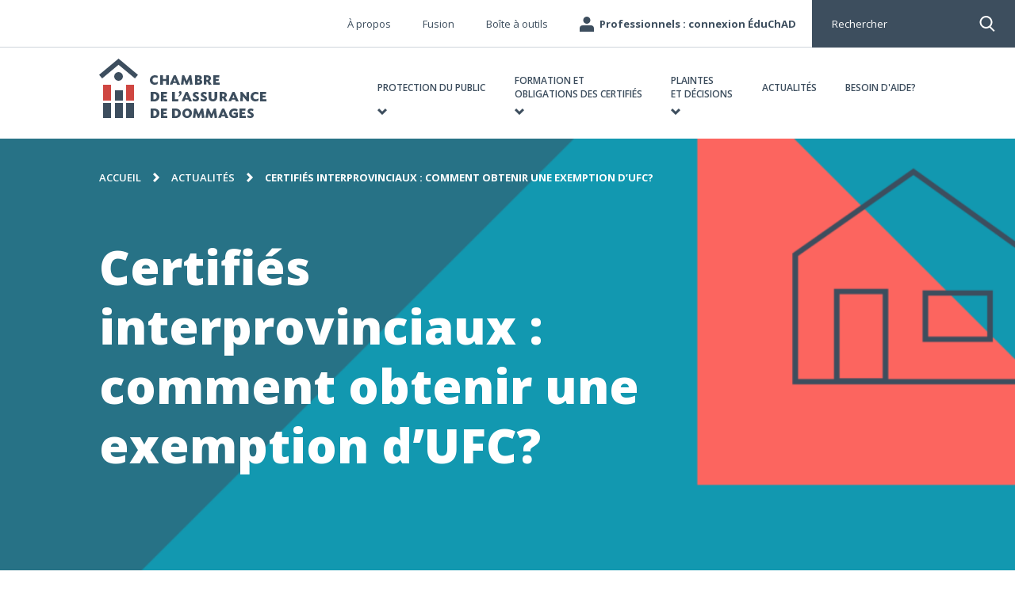

--- FILE ---
content_type: text/html; charset=UTF-8
request_url: https://chad.ca/actualites/2023/02/certifies-interprovinciaux-comment-obtenir-une-exemption-dufc/
body_size: 17046
content:

<!doctype html>
<html class="no-js" lang="fr">
<head>
    <meta charset="UTF-8" />
    <meta http-equiv="X-UA-Compatible" content="IE=edge,requiresActiveX=true" />

    <meta http-equiv="content-type" content="text/html; charset=utf-8" />

    <meta name="viewport" content="width=device-width, initial-scale=1.0" />
    <meta name="referrer" content="same-origin" />

	<meta name='robots' content='index, follow, max-image-preview:large, max-snippet:-1, max-video-preview:-1' />
	<style>img:is([sizes="auto" i], [sizes^="auto," i]) { contain-intrinsic-size: 3000px 1500px }</style>
	
	<title>Certifiés interprovinciaux : comment obtenir une exemption d’UFC? - Chambre de l&#039;assurance de dommages</title>
	<link rel="canonical" href="https://chad.ca/actualites/2023/02/certifies-interprovinciaux-comment-obtenir-une-exemption-dufc/" />
	<meta property="og:locale" content="fr_CA" />
	<meta property="og:type" content="article" />
	<meta property="og:title" content="Certifiés interprovinciaux : comment obtenir une exemption d’UFC? - Chambre de l&#039;assurance de dommages" />
	<meta property="og:description" content="Saviez-vous que la ChAD est partie prenante à une entente avec des organismes de règlementation d’autres provinces pour reconnaître mutuellement les exigences en matière de formation continue obligatoire? En quoi consiste cette entente, qui..." />
	<meta property="og:url" content="https://chad.ca/actualites/2023/02/certifies-interprovinciaux-comment-obtenir-une-exemption-dufc/" />
	<meta property="og:site_name" content="Chambre de l&#039;assurance de dommages" />
	<meta property="article:published_time" content="2023-02-03T14:14:19+00:00" />
	<meta property="article:modified_time" content="2023-02-03T16:21:30+00:00" />
	<meta property="og:image" content="https://chad.ca/wp-content/uploads/2020/03/default-og-img.png" />
	<meta property="og:image:width" content="1200" />
	<meta property="og:image:height" content="630" />
	<meta property="og:image:type" content="image/png" />
	<meta name="author" content="Christelle Chesneau" />
	<script type="application/ld+json" class="yoast-schema-graph">{"@context":"https://schema.org","@graph":[{"@type":"WebPage","@id":"https://chad.ca/actualites/2023/02/certifies-interprovinciaux-comment-obtenir-une-exemption-dufc/","url":"https://chad.ca/actualites/2023/02/certifies-interprovinciaux-comment-obtenir-une-exemption-dufc/","name":"Certifiés interprovinciaux : comment obtenir une exemption d’UFC? - Chambre de l&#039;assurance de dommages","isPartOf":{"@id":"https://chad.ca/#website"},"datePublished":"2023-02-03T14:14:19+00:00","dateModified":"2023-02-03T16:21:30+00:00","author":{"@id":"https://chad.ca/#/schema/person/6c12b7b883f3389c41c0263aad492574"},"breadcrumb":{"@id":"https://chad.ca/actualites/2023/02/certifies-interprovinciaux-comment-obtenir-une-exemption-dufc/#breadcrumb"},"inLanguage":"fr-FR","potentialAction":[{"@type":"ReadAction","target":["https://chad.ca/actualites/2023/02/certifies-interprovinciaux-comment-obtenir-une-exemption-dufc/"]}]},{"@type":"BreadcrumbList","@id":"https://chad.ca/actualites/2023/02/certifies-interprovinciaux-comment-obtenir-une-exemption-dufc/#breadcrumb","itemListElement":[{"@type":"ListItem","position":1,"name":"Accueil","item":"https://chad.ca/"},{"@type":"ListItem","position":2,"name":"Actualités","item":"https://chad.ca/actualites/"},{"@type":"ListItem","position":3,"name":"Certifiés interprovinciaux : comment obtenir une exemption d’UFC?"}]},{"@type":"WebSite","@id":"https://chad.ca/#website","url":"https://chad.ca/","name":"Chambre de l&#039;assurance de dommages","description":"","potentialAction":[{"@type":"SearchAction","target":{"@type":"EntryPoint","urlTemplate":"https://chad.ca/?s={search_term_string}"},"query-input":{"@type":"PropertyValueSpecification","valueRequired":true,"valueName":"search_term_string"}}],"inLanguage":"fr-FR"},{"@type":"Person","@id":"https://chad.ca/#/schema/person/6c12b7b883f3389c41c0263aad492574","name":"Christelle Chesneau","image":{"@type":"ImageObject","inLanguage":"fr-FR","@id":"https://chad.ca/#/schema/person/image/","url":"https://secure.gravatar.com/avatar/c3614bcc2be200d302298c7be3bf71011d4a807fef7ac7d1ba6b88ce24da2654?s=96&d=mm&r=g","contentUrl":"https://secure.gravatar.com/avatar/c3614bcc2be200d302298c7be3bf71011d4a807fef7ac7d1ba6b88ce24da2654?s=96&d=mm&r=g","caption":"Christelle Chesneau"}}]}</script>


<link rel='dns-prefetch' href='//static.addtoany.com' />
<link rel='dns-prefetch' href='//ajax.googleapis.com' />
<link rel='dns-prefetch' href='//cdnjs.cloudflare.com' />
<link rel='dns-prefetch' href='//s7.addthis.com' />
<link rel='dns-prefetch' href='//cdn.jsdelivr.net' />
<script defer src="[data-uri]"></script>
<link rel='stylesheet' id='fancybox-css' href='//cdn.jsdelivr.net/gh/fancyapps/fancybox@3.5.7/dist/jquery.fancybox.min.css?ver=6.8.2' type='text/css' media='all' />
<link rel='stylesheet' id='amiral.style-css' href='https://chad.ca/wp-content/cache/autoptimize/css/autoptimize_single_604cfb3742430578cf7728191e0e3529.css?ver=1.79' type='text/css' media='all' />
<style id='wp-emoji-styles-inline-css' type='text/css'>

	img.wp-smiley, img.emoji {
		display: inline !important;
		border: none !important;
		box-shadow: none !important;
		height: 1em !important;
		width: 1em !important;
		margin: 0 0.07em !important;
		vertical-align: -0.1em !important;
		background: none !important;
		padding: 0 !important;
	}
</style>
<style id='classic-theme-styles-inline-css' type='text/css'>
/*! This file is auto-generated */
.wp-block-button__link{color:#fff;background-color:#32373c;border-radius:9999px;box-shadow:none;text-decoration:none;padding:calc(.667em + 2px) calc(1.333em + 2px);font-size:1.125em}.wp-block-file__button{background:#32373c;color:#fff;text-decoration:none}
</style>
<style id='global-styles-inline-css' type='text/css'>
:root{--wp--preset--aspect-ratio--square: 1;--wp--preset--aspect-ratio--4-3: 4/3;--wp--preset--aspect-ratio--3-4: 3/4;--wp--preset--aspect-ratio--3-2: 3/2;--wp--preset--aspect-ratio--2-3: 2/3;--wp--preset--aspect-ratio--16-9: 16/9;--wp--preset--aspect-ratio--9-16: 9/16;--wp--preset--color--black: #000000;--wp--preset--color--cyan-bluish-gray: #abb8c3;--wp--preset--color--white: #ffffff;--wp--preset--color--pale-pink: #f78da7;--wp--preset--color--vivid-red: #cf2e2e;--wp--preset--color--luminous-vivid-orange: #ff6900;--wp--preset--color--luminous-vivid-amber: #fcb900;--wp--preset--color--light-green-cyan: #7bdcb5;--wp--preset--color--vivid-green-cyan: #00d084;--wp--preset--color--pale-cyan-blue: #8ed1fc;--wp--preset--color--vivid-cyan-blue: #0693e3;--wp--preset--color--vivid-purple: #9b51e0;--wp--preset--gradient--vivid-cyan-blue-to-vivid-purple: linear-gradient(135deg,rgba(6,147,227,1) 0%,rgb(155,81,224) 100%);--wp--preset--gradient--light-green-cyan-to-vivid-green-cyan: linear-gradient(135deg,rgb(122,220,180) 0%,rgb(0,208,130) 100%);--wp--preset--gradient--luminous-vivid-amber-to-luminous-vivid-orange: linear-gradient(135deg,rgba(252,185,0,1) 0%,rgba(255,105,0,1) 100%);--wp--preset--gradient--luminous-vivid-orange-to-vivid-red: linear-gradient(135deg,rgba(255,105,0,1) 0%,rgb(207,46,46) 100%);--wp--preset--gradient--very-light-gray-to-cyan-bluish-gray: linear-gradient(135deg,rgb(238,238,238) 0%,rgb(169,184,195) 100%);--wp--preset--gradient--cool-to-warm-spectrum: linear-gradient(135deg,rgb(74,234,220) 0%,rgb(151,120,209) 20%,rgb(207,42,186) 40%,rgb(238,44,130) 60%,rgb(251,105,98) 80%,rgb(254,248,76) 100%);--wp--preset--gradient--blush-light-purple: linear-gradient(135deg,rgb(255,206,236) 0%,rgb(152,150,240) 100%);--wp--preset--gradient--blush-bordeaux: linear-gradient(135deg,rgb(254,205,165) 0%,rgb(254,45,45) 50%,rgb(107,0,62) 100%);--wp--preset--gradient--luminous-dusk: linear-gradient(135deg,rgb(255,203,112) 0%,rgb(199,81,192) 50%,rgb(65,88,208) 100%);--wp--preset--gradient--pale-ocean: linear-gradient(135deg,rgb(255,245,203) 0%,rgb(182,227,212) 50%,rgb(51,167,181) 100%);--wp--preset--gradient--electric-grass: linear-gradient(135deg,rgb(202,248,128) 0%,rgb(113,206,126) 100%);--wp--preset--gradient--midnight: linear-gradient(135deg,rgb(2,3,129) 0%,rgb(40,116,252) 100%);--wp--preset--font-size--small: 13px;--wp--preset--font-size--medium: 20px;--wp--preset--font-size--large: 36px;--wp--preset--font-size--x-large: 42px;--wp--preset--spacing--20: 0.44rem;--wp--preset--spacing--30: 0.67rem;--wp--preset--spacing--40: 1rem;--wp--preset--spacing--50: 1.5rem;--wp--preset--spacing--60: 2.25rem;--wp--preset--spacing--70: 3.38rem;--wp--preset--spacing--80: 5.06rem;--wp--preset--shadow--natural: 6px 6px 9px rgba(0, 0, 0, 0.2);--wp--preset--shadow--deep: 12px 12px 50px rgba(0, 0, 0, 0.4);--wp--preset--shadow--sharp: 6px 6px 0px rgba(0, 0, 0, 0.2);--wp--preset--shadow--outlined: 6px 6px 0px -3px rgba(255, 255, 255, 1), 6px 6px rgba(0, 0, 0, 1);--wp--preset--shadow--crisp: 6px 6px 0px rgba(0, 0, 0, 1);}:where(.is-layout-flex){gap: 0.5em;}:where(.is-layout-grid){gap: 0.5em;}body .is-layout-flex{display: flex;}.is-layout-flex{flex-wrap: wrap;align-items: center;}.is-layout-flex > :is(*, div){margin: 0;}body .is-layout-grid{display: grid;}.is-layout-grid > :is(*, div){margin: 0;}:where(.wp-block-columns.is-layout-flex){gap: 2em;}:where(.wp-block-columns.is-layout-grid){gap: 2em;}:where(.wp-block-post-template.is-layout-flex){gap: 1.25em;}:where(.wp-block-post-template.is-layout-grid){gap: 1.25em;}.has-black-color{color: var(--wp--preset--color--black) !important;}.has-cyan-bluish-gray-color{color: var(--wp--preset--color--cyan-bluish-gray) !important;}.has-white-color{color: var(--wp--preset--color--white) !important;}.has-pale-pink-color{color: var(--wp--preset--color--pale-pink) !important;}.has-vivid-red-color{color: var(--wp--preset--color--vivid-red) !important;}.has-luminous-vivid-orange-color{color: var(--wp--preset--color--luminous-vivid-orange) !important;}.has-luminous-vivid-amber-color{color: var(--wp--preset--color--luminous-vivid-amber) !important;}.has-light-green-cyan-color{color: var(--wp--preset--color--light-green-cyan) !important;}.has-vivid-green-cyan-color{color: var(--wp--preset--color--vivid-green-cyan) !important;}.has-pale-cyan-blue-color{color: var(--wp--preset--color--pale-cyan-blue) !important;}.has-vivid-cyan-blue-color{color: var(--wp--preset--color--vivid-cyan-blue) !important;}.has-vivid-purple-color{color: var(--wp--preset--color--vivid-purple) !important;}.has-black-background-color{background-color: var(--wp--preset--color--black) !important;}.has-cyan-bluish-gray-background-color{background-color: var(--wp--preset--color--cyan-bluish-gray) !important;}.has-white-background-color{background-color: var(--wp--preset--color--white) !important;}.has-pale-pink-background-color{background-color: var(--wp--preset--color--pale-pink) !important;}.has-vivid-red-background-color{background-color: var(--wp--preset--color--vivid-red) !important;}.has-luminous-vivid-orange-background-color{background-color: var(--wp--preset--color--luminous-vivid-orange) !important;}.has-luminous-vivid-amber-background-color{background-color: var(--wp--preset--color--luminous-vivid-amber) !important;}.has-light-green-cyan-background-color{background-color: var(--wp--preset--color--light-green-cyan) !important;}.has-vivid-green-cyan-background-color{background-color: var(--wp--preset--color--vivid-green-cyan) !important;}.has-pale-cyan-blue-background-color{background-color: var(--wp--preset--color--pale-cyan-blue) !important;}.has-vivid-cyan-blue-background-color{background-color: var(--wp--preset--color--vivid-cyan-blue) !important;}.has-vivid-purple-background-color{background-color: var(--wp--preset--color--vivid-purple) !important;}.has-black-border-color{border-color: var(--wp--preset--color--black) !important;}.has-cyan-bluish-gray-border-color{border-color: var(--wp--preset--color--cyan-bluish-gray) !important;}.has-white-border-color{border-color: var(--wp--preset--color--white) !important;}.has-pale-pink-border-color{border-color: var(--wp--preset--color--pale-pink) !important;}.has-vivid-red-border-color{border-color: var(--wp--preset--color--vivid-red) !important;}.has-luminous-vivid-orange-border-color{border-color: var(--wp--preset--color--luminous-vivid-orange) !important;}.has-luminous-vivid-amber-border-color{border-color: var(--wp--preset--color--luminous-vivid-amber) !important;}.has-light-green-cyan-border-color{border-color: var(--wp--preset--color--light-green-cyan) !important;}.has-vivid-green-cyan-border-color{border-color: var(--wp--preset--color--vivid-green-cyan) !important;}.has-pale-cyan-blue-border-color{border-color: var(--wp--preset--color--pale-cyan-blue) !important;}.has-vivid-cyan-blue-border-color{border-color: var(--wp--preset--color--vivid-cyan-blue) !important;}.has-vivid-purple-border-color{border-color: var(--wp--preset--color--vivid-purple) !important;}.has-vivid-cyan-blue-to-vivid-purple-gradient-background{background: var(--wp--preset--gradient--vivid-cyan-blue-to-vivid-purple) !important;}.has-light-green-cyan-to-vivid-green-cyan-gradient-background{background: var(--wp--preset--gradient--light-green-cyan-to-vivid-green-cyan) !important;}.has-luminous-vivid-amber-to-luminous-vivid-orange-gradient-background{background: var(--wp--preset--gradient--luminous-vivid-amber-to-luminous-vivid-orange) !important;}.has-luminous-vivid-orange-to-vivid-red-gradient-background{background: var(--wp--preset--gradient--luminous-vivid-orange-to-vivid-red) !important;}.has-very-light-gray-to-cyan-bluish-gray-gradient-background{background: var(--wp--preset--gradient--very-light-gray-to-cyan-bluish-gray) !important;}.has-cool-to-warm-spectrum-gradient-background{background: var(--wp--preset--gradient--cool-to-warm-spectrum) !important;}.has-blush-light-purple-gradient-background{background: var(--wp--preset--gradient--blush-light-purple) !important;}.has-blush-bordeaux-gradient-background{background: var(--wp--preset--gradient--blush-bordeaux) !important;}.has-luminous-dusk-gradient-background{background: var(--wp--preset--gradient--luminous-dusk) !important;}.has-pale-ocean-gradient-background{background: var(--wp--preset--gradient--pale-ocean) !important;}.has-electric-grass-gradient-background{background: var(--wp--preset--gradient--electric-grass) !important;}.has-midnight-gradient-background{background: var(--wp--preset--gradient--midnight) !important;}.has-small-font-size{font-size: var(--wp--preset--font-size--small) !important;}.has-medium-font-size{font-size: var(--wp--preset--font-size--medium) !important;}.has-large-font-size{font-size: var(--wp--preset--font-size--large) !important;}.has-x-large-font-size{font-size: var(--wp--preset--font-size--x-large) !important;}
:where(.wp-block-post-template.is-layout-flex){gap: 1.25em;}:where(.wp-block-post-template.is-layout-grid){gap: 1.25em;}
:where(.wp-block-columns.is-layout-flex){gap: 2em;}:where(.wp-block-columns.is-layout-grid){gap: 2em;}
:root :where(.wp-block-pullquote){font-size: 1.5em;line-height: 1.6;}
</style>
<link rel='stylesheet' id='addtoany-css' href='https://chad.ca/wp-content/plugins/add-to-any/addtoany.min.css?ver=1.16' type='text/css' media='all' />
<script defer id="wpml-cookie-js-extra" src="[data-uri]"></script>
<script type="text/javascript" src="https://chad.ca/wp-content/cache/autoptimize/js/autoptimize_single_f3606e4db5e156a1b086bcfeb3b2d9b4.js?ver=476000" id="wpml-cookie-js" defer="defer" data-wp-strategy="defer"></script>
<script defer id="addtoany-core-js-before" src="[data-uri]"></script>
<script type="text/javascript" defer src="https://static.addtoany.com/menu/page.js" id="addtoany-core-js"></script>
<script defer type="text/javascript" src="//ajax.googleapis.com/ajax/libs/jquery/3.6.0/jquery.min.js?ver=6.8.2" id="jquery-js"></script>
<script type="text/javascript" defer src="https://chad.ca/wp-content/plugins/add-to-any/addtoany.min.js?ver=1.1" id="addtoany-jquery-js"></script>
<script defer type="text/javascript" src="//cdnjs.cloudflare.com/ajax/libs/babel-core/5.8.34/browser-polyfill.min.js?ver=6.8.2" id="browser.polyfill-js"></script>
<link rel="https://api.w.org/" href="https://chad.ca/wp-json/" /><link rel="alternate" title="JSON" type="application/json" href="https://chad.ca/wp-json/wp/v2/posts/27808" />
<link rel='shortlink' href='https://chad.ca/?p=27808' />
<link rel="alternate" title="oEmbed (JSON)" type="application/json+oembed" href="https://chad.ca/wp-json/oembed/1.0/embed?url=https%3A%2F%2Fchad.ca%2Factualites%2F2023%2F02%2Fcertifies-interprovinciaux-comment-obtenir-une-exemption-dufc%2F" />
<link rel="alternate" title="oEmbed (XML)" type="text/xml+oembed" href="https://chad.ca/wp-json/oembed/1.0/embed?url=https%3A%2F%2Fchad.ca%2Factualites%2F2023%2F02%2Fcertifies-interprovinciaux-comment-obtenir-une-exemption-dufc%2F&#038;format=xml" />

<link rel="icon" href="https://chad.ca/wp-content/uploads/2020/03/cropped-favicon-1-32x32.png" sizes="32x32" />
<link rel="icon" href="https://chad.ca/wp-content/uploads/2020/03/cropped-favicon-1-192x192.png" sizes="192x192" />
<link rel="apple-touch-icon" href="https://chad.ca/wp-content/uploads/2020/03/cropped-favicon-1-180x180.png" />
<meta name="msapplication-TileImage" content="https://chad.ca/wp-content/uploads/2020/03/cropped-favicon-1-270x270.png" />

	        <!-- Google Consent Mode -->
        <script defer src="[data-uri]"></script>
        <!-- End Google Consent Mode-->
        <!-- Google Tag Manager -->
        <script defer src="[data-uri]"></script>
        <!-- End Google Tag Manager -->
		<!-- Start cookieyes banner -->
	<script defer id="cookieyes" type="text/javascript" src="https://cdn-cookieyes.com/client_data/291f0b5b32c04e883b877b67/script.js"></script>
	<!-- End cookieyes banner -->
     
    <!-- Start of iframe-resizer -->
    <script defer src="https://chad.ca/wp-content/cache/autoptimize/js/autoptimize_single_0d5ca908f8f30b0f0d2aac9551c80e14.js"></script>
    <!-- End of iframe-resizer -->
	
</head>

<body class="wp-singular post-template-default single single-post postid-27808 single-format-standard wp-theme-chad">


	        <!-- Google Tag Manager (noscript) -->
        <noscript>
            <iframe src="https://www.googletagmanager.com/ns.html?id=GTM-MGRWRQ7" height="0" width="0" style="display:none; visibility:hidden;"></iframe>
        </noscript>
        <!-- End Google Tag Manager (noscript) -->
	    
    <header class="header js-main-header">
                
        <div class="search-widget" id="js-search-widget-header">
            <div class="search-widget__input">
                <form action="https://chad.ca" method="get" accept-charset="utf-8">
                    <input tabindex="-1" type="search" autocomplete="off" @keyup="triggerSearch();" name="s" placeholder="Mots-clés" v-model.trim="keywords" />
                </form>

                <button tabindex="-1" class="search-widget__back js-search-widget__back"><span class="visually-hidden">Fermer la recherche</span></button>
            </div>

			
<div v-if="(keywords && keywords.length > 2) && items.length > 0" class="search-results" :class="{'is-loading': isLoading}">
    <div v-for="item in items" class="search-results__item">
        <a :href="item.link.href" :target="item.link.target ? '_blank' : '_self'" v-html="item.title"></a>
    </div>

    <div class="search-results__link"><a tabindex="0" :href="getViewAllUrl()">Voir tous les résultats</a></div>
</div>

<div v-if="!isLoading && (keywords && keywords.length > 2) && items.length < 1" class="search-results">
    <p>Désolé, mais rien ne correspond à votre critère de recherche. Veuillez réessayer avec d'autres mots-clés.</p>
</div>
        </div>

        <div class="container has-relative-position">
            <a href="#main" class="button-skip-to-content visually-hidden js-btn-skip-to-content">Passer au contenu</a>

            <div class="header__logo">
                <h1><a href="https://chad.ca"><img src="https://chad.ca/wp-content/themes/chad/img/header/logo-chad.svg" class="header__mobile-top__logo" alt="Chambre de l&#039;assurance de dommages" /><span class="visually-hidden">Chambre de l&#039;assurance de dommages</span></a></h1>
            </div>
        </div>

        <button class="custom-search-button js-custom-search-button">Rechercher</button>

        <button class="button-mobile-menu text-hide js-btn-mobile-menu"><span class="button-mobile-menu__bar">Menu</span></button>

        <div class="header__menus__container js-mobile-menu">
            <div class="header__menus js-main-nav">
				<div class="header__menus__primary">
    <div class="container">
        <nav>
            <h2 class="visually-hidden">Navigation principale</h2>

            <ul class="header__menus__primary__list">
				<li id="menu-item-466" class="menu-item menu-item-type-post_type menu-item-object-page menu-item-has-children menu-item-466"><a href="https://chad.ca/protection-du-public/"><div>PROTECTION DU PUBLIC</div></a>
<ul class="sub-menu">
	<li id="menu-item-480" class="menu-item menu-item-type-custom menu-item-object-custom menu-item-has-children menu-item-480"><a><div>Colonne 1</div></a>
	<ul class="sub-menu">
		<li id="menu-item-4244" class="menu-item menu-item-type-post_type menu-item-object-page menu-item-has-children menu-item-4244"><a href="https://chad.ca/protection-du-public/"><div>L’ASSURANCE DE DOMMAGES ET VOUS</div></a>
		<ul class="sub-menu">
			<li id="menu-item-2580" class="menu-item menu-item-type-post_type menu-item-object-page menu-item-2580"><a href="https://chad.ca/protection-du-public/a-savoir-avant-de-s-assurer/"><div>À savoir avant de s’assurer</div></a></li>
			<li id="menu-item-10524" class="menu-item menu-item-type-post_type menu-item-object-page menu-item-10524"><a href="https://chad.ca/protection-du-public/sinistres-et-reclamations/"><div>Sinistres et réclamations</div></a></li>
			<li id="menu-item-10488" class="menu-item menu-item-type-post_type menu-item-object-page menu-item-10488"><a href="https://chad.ca/protection-du-public/regler-un-desaccord-probleme-avec-mon-assureur/"><div>Régler un désaccord</div></a></li>
			<li id="menu-item-2715" class="menu-item menu-item-type-post_type menu-item-object-page menu-item-2715"><a href="https://chad.ca/protection-du-public/resiliation-et-fin-de-contrat-assurance/"><div>Résiliation et fin de contrat</div></a></li>
		</ul>
</li>
		<li id="menu-item-12549" class="menu-item menu-item-type-custom menu-item-object-custom menu-item-12549"><a target="_blank" href="http://chad.ca/wp-content/uploads/2020/04/guide-du-sinistre.pdf"><div>Guide du sinistré</div></a></li>
		<li id="menu-item-2707" class="menu-item menu-item-type-post_type menu-item-object-page menu-item-has-children menu-item-2707"><a href="https://chad.ca/protection-du-public/comprendre-et-magasiner-son-assurance/"><div>Comprendre et magasiner son assurance</div></a>
		<ul class="sub-menu">
			<li id="menu-item-10525" class="menu-item menu-item-type-post_type menu-item-object-page menu-item-10525"><a href="https://chad.ca/protection-du-public/comprendre-et-magasiner-son-assurance/automobile/"><div>Assurance auto</div></a></li>
			<li id="menu-item-4394" class="menu-item menu-item-type-post_type menu-item-object-page menu-item-4394"><a href="https://chad.ca/protection-du-public/comprendre-et-magasiner-son-assurance/assurance-habitation/"><div>Assurance habitation</div></a></li>
			<li id="menu-item-23805" class="menu-item menu-item-type-post_type menu-item-object-page menu-item-23805"><a href="https://chad.ca/protection-du-public/comprendre-et-magasiner-son-assurance/assurance-habitation/assurance-des-coproprietes/"><div>L’assurance des copropriétés</div></a></li>
			<li id="menu-item-2585" class="menu-item menu-item-type-post_type menu-item-object-page menu-item-2585"><a href="https://chad.ca/protection-du-public/comprendre-et-magasiner-son-assurance/assurance-des-entreprises/"><div>L’assurance des entreprises</div></a></li>
		</ul>
</li>
	</ul>
</li>
	<li id="menu-item-489" class="menu-item menu-item-type-custom menu-item-object-custom menu-item-has-children menu-item-489"><a href="#"><div>Colonne 2</div></a>
	<ul class="sub-menu">
		<li id="menu-item-4396" class="menu-item menu-item-type-post_type menu-item-object-page menu-item-has-children menu-item-4396"><a href="https://chad.ca/protection-du-public/situations-communes/"><div>Situations communes</div></a>
		<ul class="sub-menu">
			<li id="menu-item-4029" class="menu-item menu-item-type-post_type menu-item-object-page menu-item-4029"><a href="https://chad.ca/protection-du-public/sinistres-et-reclamations/desaccord-avec-la-decision-de-mon-assureur/"><div>Je suis en désaccord avec la décision de mon assureur</div></a></li>
			<li id="menu-item-4030" class="menu-item menu-item-type-post_type menu-item-object-page menu-item-4030"><a href="https://chad.ca/protection-du-public/situations-communes/mon-assureur-a-augmente-ma-prime/"><div>Mon assureur a augmenté ma prime</div></a></li>
			<li id="menu-item-10526" class="menu-item menu-item-type-post_type menu-item-object-page menu-item-10526"><a href="https://chad.ca/protection-du-public/situations-communes/mon-courtier-me-charge-des-frais-en-plus-de-la-prime/"><div>Mon courtier me facture des frais en plus de la prime</div></a></li>
			<li id="menu-item-4032" class="menu-item menu-item-type-post_type menu-item-object-page menu-item-4032"><a href="https://chad.ca/protection-du-public/sinistres-et-reclamations/reclamation-liee-copropriete/"><div>Je dois gérer un sinistre en copropriété</div></a></li>
		</ul>
</li>
		<li id="menu-item-4033" class="menu-item menu-item-type-post_type menu-item-object-page menu-item-4033"><a href="https://chad.ca/plaintes-et-decisions/traitement-des-plaintes/porter-plainte/"><div>Porter plainte</div></a></li>
	</ul>
</li>
	<li id="menu-item-498" class="menu-item menu-item-type-custom menu-item-object-custom menu-item-has-children menu-item-498"><a href="#"><div>Colonne 3</div></a>
	<ul class="sub-menu">
		<li id="menu-item-4028" class="menu-item menu-item-type-post_type menu-item-object-page menu-item-has-children menu-item-4028"><a href="https://chad.ca/protection-du-public/les-professionnels-de-lassurance-de-dommages/"><div>Les professionnels de l&rsquo;assurance</div></a>
		<ul class="sub-menu">
			<li id="menu-item-10528" class="menu-item menu-item-type-post_type menu-item-object-page menu-item-10528"><a href="https://chad.ca/protection-du-public/les-professionnels-de-lassurance-de-dommages/difference-entre-un-courtier-et-un-agent/"><div>Appeler un courtier ou un agent?</div></a></li>
			<li id="menu-item-10529" class="menu-item menu-item-type-post_type menu-item-object-page menu-item-10529"><a href="https://chad.ca/protection-du-public/les-professionnels-de-lassurance-de-dommages/les-experts-en-sinistre-qui-sont-ils/"><div>Les experts en sinistre, qui sont-ils?</div></a></li>
			<li id="menu-item-10530" class="menu-item menu-item-type-post_type menu-item-object-page menu-item-10530"><a href="https://chad.ca/protection-du-public/les-professionnels-de-lassurance-de-dommages/verifier-le-statut-dun-professionnel/"><div>Vérifier le statut d’un professionnel</div></a></li>
			<li id="menu-item-10531" class="menu-item menu-item-type-post_type menu-item-object-page menu-item-10531"><a href="https://chad.ca/protection-du-public/les-professionnels-de-lassurance-de-dommages/role-de-la-deontologie-en-assurance/"><div>La déontologie, qu’est-ce que c’est?</div></a></li>
		</ul>
</li>
	</ul>
</li>
	<li id="menu-item-503" class="menu-item--is-cta menu-item menu-item-type-custom menu-item-object-custom menu-item-has-children menu-item-503"><a href="#"><div>Colonne 4</div></a>
	<ul class="sub-menu">
		<li id="menu-item-12550" class="menu-item menu-item-type-custom menu-item-object-custom menu-item-12550"><a href="http://chad.ca/wp-content/uploads/2020/04/guide-du-sinistre.pdf"><div>Vous vivez un sinistre? Consultez le Guide d’accompagnement du sinistré.</div></a></li>
	</ul>
</li>
	<li id="menu-item-505" class="menu-item--is-section-primary-link menu-item menu-item-type-post_type menu-item-object-page menu-item-505"><a href="https://chad.ca/protection-du-public/"><div>Accédez à la section Protection du public</div></a></li>
</ul>
</li>
<li id="menu-item-467" class="menu-item menu-item-type-post_type menu-item-object-page menu-item-has-children menu-item-467"><a href="https://chad.ca/formation-et-obligations-des-certifies-assurance-de-dommages/"><div>Formation et <br>obligations des certifiés</div></a>
<ul class="sub-menu">
	<li id="menu-item-2756" class="menu-item menu-item-type-custom menu-item-object-custom menu-item-has-children menu-item-2756"><a href="#"><div>Colonne 1</div></a>
	<ul class="sub-menu">
		<li id="menu-item-4256" class="menu-item menu-item-type-post_type menu-item-object-page menu-item-has-children menu-item-4256"><a href="https://chad.ca/formation-et-obligations-des-certifies-assurance-de-dommages/formation-continue/"><div>Formation continue</div></a>
		<ul class="sub-menu">
			<li id="menu-item-2764" class="menu-item menu-item-type-post_type menu-item-object-page menu-item-2764"><a href="https://chad.ca/formation-et-obligations-des-certifies-assurance-de-dommages/mon-dossier-de-formation-ufc/"><div>Mon dossier de formation</div></a></li>
			<li id="menu-item-4264" class="menu-item menu-item-type-post_type menu-item-object-page menu-item-4264"><a href="https://chad.ca/formation-et-obligations-des-certifies-assurance-de-dommages/obligations-de-formation-continue/"><div>Obligations de formation continue</div></a></li>
			<li id="menu-item-10533" class="menu-item menu-item-type-post_type menu-item-object-page menu-item-10533"><a href="https://chad.ca/formation-et-obligations-des-certifies-assurance-de-dommages/formation-continue/cours-obligatoire/"><div>Cours obligatoire</div></a></li>
			<li id="menu-item-29803" class="menu-item menu-item-type-custom menu-item-object-custom menu-item-29803"><a href="https://chad.ca/actualites/2021/05/les-attributions-individuelles-dufc-une-solution-flexible-pour-acquerir-des-connaissances-specifiques/"><div>Autodéclaration d&rsquo;UFC</div></a></li>
		</ul>
</li>
		<li id="menu-item-2765" class="menu-item menu-item-type-post_type menu-item-object-page menu-item-has-children menu-item-2765"><a href="https://chad.ca/formation-et-obligations-des-certifies-assurance-de-dommages/responsables-compte-dispensateur/"><div>Responsables de compte dispensateur</div></a>
		<ul class="sub-menu">
			<li id="menu-item-19896" class="menu-item menu-item-type-post_type menu-item-object-page menu-item-19896"><a href="https://chad.ca/formation-et-obligations-des-certifies-assurance-de-dommages/responsables-compte-dispensateur/analyse-des-besoins-de-formation/"><div>Analyse des besoins de formation</div></a></li>
		</ul>
</li>
		<li id="menu-item-10534" class="menu-item menu-item-type-post_type menu-item-object-page menu-item-10534"><a href="https://chad.ca/formation-et-obligations-des-certifies-assurance-de-dommages/formation-continue/zone-employeurs/"><div>Responsables de compte Employeur</div></a></li>
		<li id="menu-item-2760" class="menu-item menu-item-type-post_type menu-item-object-page menu-item-2760"><a href="https://chad.ca/formation-et-obligations-des-certifies-assurance-de-dommages/je-suis-nouveau-certifie/"><div>Nouveaux certifiés<div class="menu-item-description">Nouveau dans le domaine, voyez tout ce que vous devez savoir.</div></div></a></li>
	</ul>
</li>
	<li id="menu-item-2753" class="menu-item menu-item-type-custom menu-item-object-custom menu-item-has-children menu-item-2753"><a href="#"><div>Colonne 2</div></a>
	<ul class="sub-menu">
		<li id="menu-item-4034" class="menu-item menu-item-type-post_type menu-item-object-page menu-item-has-children menu-item-4034"><a href="https://chad.ca/pratique-professionnelle/"><div>Pratique professionnelle</div></a>
		<ul class="sub-menu">
			<li id="menu-item-4269" class="menu-item menu-item-type-post_type menu-item-object-page menu-item-4269"><a href="https://chad.ca/pratique-professionnelle/actes-de-subrogation/"><div>Actes de subrogation</div></a></li>
			<li id="menu-item-10538" class="menu-item menu-item-type-post_type menu-item-object-page menu-item-10538"><a href="https://chad.ca/pratique-professionnelle/avis-de-reserve/"><div>Avis de réserve</div></a></li>
			<li id="menu-item-4285" class="menu-item menu-item-type-post_type menu-item-object-page menu-item-4285"><a href="https://chad.ca/pratique-professionnelle/code-de-deontologie/"><div>Code de déontologie</div></a></li>
			<li id="menu-item-4287" class="menu-item menu-item-type-post_type menu-item-object-page menu-item-4287"><a href="https://chad.ca/pratique-professionnelle/copropriete/"><div>Copropriété</div></a></li>
			<li id="menu-item-23748" class="menu-item menu-item-type-post_type menu-item-object-page menu-item-23748"><a href="https://chad.ca/pratique-professionnelle/copropriete/copropriete-et-reglement-de-sinistres/"><div>Copropriété et règlement de sinistres</div></a></li>
			<li id="menu-item-4298" class="menu-item menu-item-type-post_type menu-item-object-page menu-item-4298"><a href="https://chad.ca/pratique-professionnelle/evaluation-du-montant-dassurance/"><div>Évaluation du montant d’assurance</div></a></li>
			<li id="menu-item-10542" class="menu-item menu-item-type-post_type menu-item-object-page menu-item-10542"><a href="https://chad.ca/pratique-professionnelle/expert-en-sinistre-mandate-par-un-sinistre/"><div>Expert en sinistre mandaté par un sinistré</div></a></li>
			<li id="menu-item-10543" class="menu-item menu-item-type-post_type menu-item-object-page menu-item-10543"><a href="https://chad.ca/pratique-professionnelle/fin-de-mandat/"><div>Fin de mandat</div></a></li>
			<li id="menu-item-10544" class="menu-item menu-item-type-post_type menu-item-object-page menu-item-10544"><a href="https://chad.ca/pratique-professionnelle/medias-sociaux-et-technologies-de-linformation/"><div>Médias sociaux et technologies de l’information</div></a></li>
		</ul>
</li>
	</ul>
</li>
	<li id="menu-item-2754" class="menu-item menu-item-type-custom menu-item-object-custom menu-item-has-children menu-item-2754"><a href="#"><div>Colonne 3</div></a>
	<ul class="sub-menu">
		<li id="menu-item-4306" class="hide-menu-element menu-item menu-item-type-post_type menu-item-object-page menu-item-has-children menu-item-4306"><a href="https://chad.ca/pratique-professionnelle/"><div>Pratique professionnelle</div></a>
		<ul class="sub-menu">
			<li id="menu-item-4398" class="menu-item menu-item-type-post_type menu-item-object-page menu-item-4398"><a href="https://chad.ca/pratique-professionnelle/renouvellement-de-police/delais-a-respecter/"><div>Principaux délais à respecter</div></a></li>
			<li id="menu-item-10547" class="menu-item menu-item-type-post_type menu-item-object-page menu-item-10547"><a href="https://chad.ca/pratique-professionnelle/regle-proportionnelle/"><div>Règle proportionnelle</div></a></li>
			<li id="menu-item-4310" class="menu-item menu-item-type-post_type menu-item-object-page menu-item-4310"><a href="https://chad.ca/pratique-professionnelle/reglement-de-sinistres/"><div>Règlement de sinistres</div></a></li>
			<li id="menu-item-10540" class="menu-item menu-item-type-post_type menu-item-object-page menu-item-10540"><a href="https://chad.ca/pratique-professionnelle/renseignements-personnels/"><div>Tout sur les renseignements personnels</div></a></li>
			<li id="menu-item-10549" class="menu-item menu-item-type-post_type menu-item-object-page menu-item-10549"><a href="https://chad.ca/pratique-professionnelle/renouvellement-de-police/"><div>Renouvellement de police</div></a></li>
			<li id="menu-item-10550" class="menu-item menu-item-type-post_type menu-item-object-page menu-item-10550"><a href="https://chad.ca/pratique-professionnelle/representations/"><div>Représentations</div></a></li>
			<li id="menu-item-4314" class="menu-item menu-item-type-post_type menu-item-object-page menu-item-4314"><a href="https://chad.ca/pratique-professionnelle/supervision-demployes/"><div>Supervision d’employés</div></a></li>
			<li id="menu-item-10551" class="menu-item menu-item-type-post_type menu-item-object-page menu-item-10551"><a href="https://chad.ca/pratique-professionnelle/tenue-de-dossiers-clients-et-notes-aux-dossiers/"><div>Tenue de dossiers-clients et notes aux dossiers</div></a></li>
			<li id="menu-item-4399" class="menu-item menu-item-type-post_type menu-item-object-page menu-item-4399"><a href="https://chad.ca/pratique-professionnelle/proposition-dassurance/valeur-a-neuf-et-assurance-de-remplacement/"><div>Valeur à neuf et assurance de remplacement</div></a></li>
		</ul>
</li>
	</ul>
</li>
	<li id="menu-item-2755" class="menu-item menu-item-type-custom menu-item-object-custom menu-item-has-children menu-item-2755"><a href="#"><div>Colonne 4</div></a>
	<ul class="sub-menu">
		<li id="menu-item-4317" class="hide-menu-element menu-item menu-item-type-post_type menu-item-object-page menu-item-4317"><a href="https://chad.ca/pratique-professionnelle/"><div>Pratique professionnelle</div></a></li>
		<li id="menu-item-29319" class="menu-item menu-item-type-custom menu-item-object-custom menu-item-29319"><a href="https://chad.ca/formation-et-obligations-des-certifies/formation-continue/formations-offertes/"><div>Catalogue des formations offertes</div></a></li>
	</ul>
</li>
	<li id="menu-item-2780" class="menu-item--is-section-primary-link menu-item menu-item-type-post_type menu-item-object-page menu-item-2780"><a href="https://chad.ca/formation-et-obligations-des-certifies-assurance-de-dommages/"><div>Accédez à la section formation et obligations des certifiés</div></a></li>
</ul>
</li>
<li id="menu-item-468" class="menu-item menu-item-type-post_type menu-item-object-page menu-item-has-children menu-item-468"><a href="https://chad.ca/plaintes-et-decisions/"><div>Plaintes<br> et décisions</div></a>
<ul class="sub-menu">
	<li id="menu-item-2735" class="menu-item menu-item-type-custom menu-item-object-custom menu-item-has-children menu-item-2735"><a href="#"><div>Colonne 1</div></a>
	<ul class="sub-menu">
		<li id="menu-item-4043" class="menu-item menu-item-type-post_type menu-item-object-page menu-item-4043"><a href="https://chad.ca/plaintes-et-decisions/traitement-des-plaintes/porter-plainte/"><div>Porter plainte</div></a></li>
		<li id="menu-item-2722" class="menu-item menu-item-type-post_type menu-item-object-page menu-item-2722"><a href="https://chad.ca/plaintes-et-decisions/traitement-des-plaintes/les-principaux-motifs-plainte/"><div>Les principaux motifs de plainte</div></a></li>
	</ul>
</li>
	<li id="menu-item-2744" class="menu-item menu-item-type-custom menu-item-object-custom menu-item-has-children menu-item-2744"><a href="#"><div>Colonne 2</div></a>
	<ul class="sub-menu">
		<li id="menu-item-10555" class="menu-item menu-item-type-post_type menu-item-object-page menu-item-10555"><a href="https://chad.ca/plaintes-et-decisions/traitement-des-plaintes/calendrier-des-auditions/"><div>Calendrier des auditions disciplinaires</div></a></li>
		<li id="menu-item-2725" class="menu-item menu-item-type-post_type menu-item-object-page menu-item-2725"><a href="https://chad.ca/plaintes-et-decisions/traitement-des-plaintes/les-decisions-disciplinaires/"><div>Les décisions disciplinaires</div></a></li>
		<li id="menu-item-10998" class="menu-item menu-item-type-post_type menu-item-object-page menu-item-10998"><a href="https://chad.ca/plaintes-et-decisions/avis-de-radiation/"><div>Avis de radiation</div></a></li>
	</ul>
</li>
	<li id="menu-item-2745" class="menu-item menu-item-type-custom menu-item-object-custom menu-item-has-children menu-item-2745"><a href="#"><div>Colonne 3</div></a>
	<ul class="sub-menu">
		<li id="menu-item-2774" class="menu-item menu-item-type-post_type menu-item-object-page menu-item-2774"><a href="https://chad.ca/plaintes-et-decisions/role-bureau-du-syndic/"><div>Le rôle du Bureau du syndic</div></a></li>
		<li id="menu-item-10556" class="menu-item menu-item-type-post_type menu-item-object-page menu-item-10556"><a href="https://chad.ca/plaintes-et-decisions/role-comite-de-discipline/"><div>Le rôle du Comité de discipline</div></a></li>
	</ul>
</li>
	<li id="menu-item-2746" class="menu-item--is-cta menu-item menu-item-type-custom menu-item-object-custom menu-item-has-children menu-item-2746"><a href="#"><div>Colonne 4</div></a>
	<ul class="sub-menu">
		<li id="menu-item-10557" class="menu-item menu-item-type-post_type menu-item-object-page menu-item-10557"><a href="https://chad.ca/plaintes-et-decisions/traitement-des-plaintes/porter-plainte/"><div>Vous voulez porter plainte? Voici pourquoi et comment porter plainte contre un professionnel certifié.</div></a></li>
	</ul>
</li>
	<li id="menu-item-2758" class="menu-item--is-section-primary-link menu-item menu-item-type-post_type menu-item-object-page menu-item-2758"><a href="https://chad.ca/plaintes-et-decisions/"><div>Accédez à la section Plaintes et décisions disciplinaires</div></a></li>
</ul>
</li>
<li id="menu-item-470" class="menu-item menu-item-type-post_type menu-item-object-page menu-item-470"><a href="https://chad.ca/actualites/"><div>Actualités</div></a></li>

				                    <li class="menu-item">
                        <a href="https://chad.ca/besoin-aide/">
                            <div>Besoin d'aide?</div>
                        </a>
                    </li>
				            </ul>
        </nav>
    </div>
</div>

<div class="header__menus__secondary">
    <nav>
        <h2 class="visually-hidden">Méta navigation</h2>

        <ul>
			<li id="menu-item-2908" class="menu-item menu-item-type-post_type menu-item-object-page menu-item-2908"><a href="https://chad.ca/a-propos/"><div>À propos</div></a></li>
<li id="menu-item-34739" class="menu-item menu-item-type-post_type menu-item-object-page menu-item-34739"><a href="https://chad.ca/fusion/"><div>Fusion</div></a></li>

			                <li class="menu-item">
                    <a href="https://chad.ca/boite-a-outils/">
                        <div>Boîte à outils</div>
                    </a>
                </li>

                <li class="menu-item--is-lms-link menu-item">
                    <a href="https://portail.chad.ca/?locale=fr" target='_blank'>
                        <div>Professionnels : connexion ÉduChAD</div>
                    </a>
                </li>
			
			
			        </ul>
    </nav>
</div>

            </div>
        </div>
        		<div id="js-lms-modal-user" style="display: none;" class="lms-modal lms-modal--user">
    <div id="js-lms-user" :class="{'is-loading': isLoading}" class="lms-modal__container">
		            <form @submit.stop.prevent="login" class="lms-modal__form">
                <div v-if="errorMessage" class="lms-modal__form__error">
                    <p>{{ errorMessage }}</p>
                </div>

                <div class="lms-modal__form__cont has-margin-bottom">
                    <div class="lms-modal__form__left">
                        <div class="lms-modal__form__field">
                            <label for="lms_user">Nom d'utilisateur</label> <input type="text" id="lms_user" v-model="user" required />
                        </div>
                    </div>

                    <div class="lms-modal__form__right">
                        <div class="lms-modal__form__field lms-modal__form__field--checkbox ">
                            <label>
								Se souvenir de moi
                                <input type="checkbox" true-value="1" false-value="0" v-model="isRememberMe" />

                                <span class="checkmark"></span> </label>
                        </div>
                    </div>
                </div>

                <div class="lms-modal__form__cont  has-margin-bottom">
                    <div class="lms-modal__form__left">
                        <div class="lms-modal__form__field">
                            <label for="lms_pass">Mot de passe</label>

                            <input type="password" id="lms_pass" v-model="pass" required />
                        </div>
                    </div>

                    <div class="lms-modal__form__right">
                        <div class="lms-modal__form__field">
                            <div class="button button--is-boxed button--has-an-arrow button--is-space-between">
                                <button type="submit">Se connecter</button>
                            </div>
                        </div>
                    </div>
                </div>

                <div class="lms-modal__form__cont">
                    <div class="lms-modal__form__full">
                        <ul>
                            <li><a href="/besoin-aide/mot-de-passe-oublie/">Vous avez oublié votre mot de passe?</a></li>
                            <li><a href="/besoin-aide/comment-obtenir-compte-educhad/">Comment créer votre compte</a></li>
                            <li><a href="/formation-et-obligations-des-certifies/mon-dossier-de-formation-ufc/">Comment consulter votre dossier ÉduChAD</a></li>
                        </ul>
                    </div>
                </div>
            </form>
		    </div>
</div>
<div id="js-lms-modal-add-to-cart-success" style="display: none;" class="lms-modal lms-modal--cart-success">
    <div id="js-lms-add-to-cart-success" class="lms-model__container">
        <h2 v-if="message">{{ message }}</h2>

        <div class="small-hr"></div>

        <p>Complétez votre inscription sur ÉduChAD pour confirmer la commande et passer à l'achat.</p>

        <div class="lms-modal__inline-button button--is-space-between button--has-an-arrow button">
            <button data-fancybox-close>Ajouter une autre formation</button>
        </div>

        <div class="lms-modal__button button--is-space-between button--has-an-arrow button">
            <a v-if="lmsUrl" :href="lmsUrl" @click="closeModal();" target="_blank">Compléter l'achat sur ÉduChAD</a>
        </div>
    </div>
</div>
<div id="js-lms-modal-add-to-cart-failed" style="display: none;" class="lms-modal lms-modal--cart-failed">
    <div id="js-lms-add-to-cart-failed" class="lms-model__container">
        <h2>Oups!</h2>

        <div class="small-hr"></div>

        <p v-if="message">{{ message }}</p>
    </div>

    <div class="lms-modal__button button--is-space-between button--has-an-arrow button">
        <button data-fancybox-close>Ajouter une autre formation</button>
    </div>
</div>

		    </header>

<main id="main" class="main">
	
<div class="hero background--is-black-squeeze">
    <div class="hero__bg has-relative-position">
		
<div class="picturefill-background picturefill-background__absolute hero__bg__for-mobile">
	        <span data-src="https://chad.ca/wp-content/uploads/2020/03/hero-bg-hub-1536x900-1-768x450.png"></span>

		            <span data-src="https://chad.ca/wp-content/uploads/2020/03/hero-bg-hub-1536x900-1.png" data-media="(-webkit-min-device-pixel-ratio: 1.25), (min-resolution: 120dpi)"></span>
			</div>

<div class="picturefill-background picturefill-background__absolute hero__bg__for-desktop">
	        <span data-src="https://chad.ca/wp-content/uploads/2020/03/hero-bg-hub-3800x1400-1024x450.png" data-media="(min-width: 768px)"></span>

		            <span data-src="https://chad.ca/wp-content/uploads/2020/03/hero-bg-hub-3800x1400-2048x900.png" data-media="(min-width: 768px) and (-webkit-min-device-pixel-ratio: 1.25), (min-width: 768px) and (min-resolution: 120dpi)"></span>
			        <span data-src="https://chad.ca/wp-content/uploads/2020/03/hero-bg-hub-3800x1400-1250x450.png" data-media="(min-width: 1024px)"></span>

		            <span data-src="https://chad.ca/wp-content/uploads/2020/03/hero-bg-hub-3800x1400-2500x900.png" data-media="(min-width: 1024px) and (-webkit-min-device-pixel-ratio: 1.25), (min-width: 1024px) and (min-resolution: 120dpi)"></span>
			        <span data-src="https://chad.ca/wp-content/uploads/2020/03/hero-bg-hub-3800x1400-1650x550.png" data-media="(min-width: 1250px)"></span>

		            <span data-src="https://chad.ca/wp-content/uploads/2020/03/hero-bg-hub-3800x1400-3300x1100.png" data-media="(min-width: 1250px) and (-webkit-min-device-pixel-ratio: 1.25), (min-width: 1250px) and (min-resolution: 120dpi)"></span>
			        <span data-src="https://chad.ca/wp-content/uploads/2020/03/hero-bg-hub-3800x1400-1900x700.png" data-media="(min-width: 1650px)"></span>

		            <span data-src="https://chad.ca/wp-content/uploads/2020/03/hero-bg-hub-3800x1400.png" data-media="(min-width: 1650px) and (-webkit-min-device-pixel-ratio: 1.25), (min-width: 1650px) and (min-resolution: 120dpi)"></span>
			</div>

        <div class="container">
			<nav class="hero__breadcrumbs" data-aos="fade-up" data-aos-duration="1000" data-aos-offset="100" data-aos-delay="300">
    <h2 class="visually-hidden">Fil d'ariane</h2>

    <p><span><span><a href="https://chad.ca/">Accueil</a></span>  <span><a href="https://chad.ca/actualites/">Actualités</a></span>  <span class="breadcrumb_last" aria-current="page">Certifiés interprovinciaux : comment obtenir une exemption d’UFC?</span></span></p>
</nav>

            <div class="hero__bg__infos">
                <h1 class="hero__bg__title" data-aos="fade-up" data-aos-duration="1000" data-aos-offset="100" data-aos-delay="600">Certifiés interprovinciaux : comment obtenir une exemption d’UFC?</h1>

                <div class="hero__bg__date" data-aos="fade-up" data-aos-duration="1000" data-aos-offset="100" data-aos-delay="800">
					Date de publication : 3 février 2023                </div>
            </div>
        </div>
    </div>

    <div class="container has-relative-position">
        <div class="hero__container">
            <div class="hero__content" data-aos="fade-up" data-aos-duration="1000" data-aos-offset="100" data-aos-delay="1000">
                <div class="hero__content__group">
                    <div class="hero__content__desc hero__content__desc--for-training">
						
                        <div class="hero__content__boxes">
							                                <div class="hero__content__box">
                                    <div class="hero__content__box__title">Publics visés</div>

                                    <div class="hero__content__box__infos wysiwyg">
                                        <div class="hero__content__box__list">
											                                                <span><a href="https://chad.ca/actualites/?audiences=agent-en-assurance-de-dommages">Agent en assurance de dommages</a></span>
											                                                <span><a href="https://chad.ca/actualites/?audiences=courtier-en-assurance-de-dommages">Courtier en assurance de dommages</a></span>
											                                                <span><a href="https://chad.ca/actualites/?audiences=expert-en-sinistre">Expert en sinistre</a></span>
											                                        </div>
                                    </div>
                                </div>
							
							                                <div class="hero__content__box">
                                    <div class="hero__content__box__title">Catégorie</div>

                                    <div class="hero__content__box__infos wysiwyg">
                                        <div class="hero__content__box__list">
											                                                <span><a href="https://chad.ca/actualites/?categories=nouvelle">Nouvelle</a></span>
											                                        </div>
                                    </div>
                                </div>
							
							                                <div class="hero__content__box">
                                    <div class="hero__content__box__title">Sujet</div>

                                    <div class="hero__content__box__infos wysiwyg">
                                        <div class="hero__content__box__list">
											                                                <span><a href="https://chad.ca/actualites/?subjects=formation">Formation</a></span>
											                                        </div>
                                    </div>
                                </div>
							                        </div>
                    </div>

                </div>
            </div>
        </div>
    </div>
</div>
<div class="background--is-black-squeeze vertical-spacing">
    <div class="container">
		
        <div class="cols-content">
            <div class="cols-content__col cols-content__col--is-text" data-aos="fade-up" data-aos-duration="1000" data-aos-offset="100" data-aos-delay="200">
                <div class="wysiwyg clearfix">
					<p>Saviez-vous que la ChAD est partie prenante à une entente avec des organismes de règlementation d’autres provinces pour reconnaître mutuellement les exigences en matière de formation continue obligatoire? En quoi consiste cette entente, qui peut obtenir une exemption de cumuler des unités de formation continue (UFC) au Québec et, le cas échéant, quelles sont les étapes à suivre?</p>
<p>Afin de répondre à ces questions, le Service du développement professionnel a créé la fiche explicative « <a href="https://chad.ca/wp-content/uploads/2022/12/certifies-interprovinciaux-entente-fr-2.pdf" target="_blank" rel="noopener">Certifiés interprovinciaux : exemption des obligations de formation continue au Québec</a> ».</p>
<p>Le document résume l’entente conclue entre les provinces suivantes : Québec, Alberta, Colombie-Britannique, Manitoba, Saskatchewan et Ontario. Il indique aussi la marche à suivre pour obtenir une exemption de cumuler des UFC au Québec ainsi que les documents à joindre.</p>
<p>L’entente ne s’applique pas aux provinces dans lesquelles il n’y a pas d’obligation de formation continue, dont les provinces de l’Atlantique. Par exemple, si un courtier réside et détient un certificat en Nouvelle-Écosse en plus de celui du Québec, <strong>il doit satisfaire aux exigences de son certificat du Québec</strong>, dont compléter 20 unités de formation continue (UFC), puisque la Nouvelle-Écosse ne prévoit pas de formation continue obligatoire.</p>
                </div>
            </div>
        </div>
    </div>
</div>
    <div class="share vertical-spacing">
        <div class="container">
            <div class="share__desc" data-aos="fade-left" data-aos-duration="1000" data-aos-offset="100" data-aos-delay="0">
                <h2 class="share__desc__title">Partagez cette page!</h2>
                <div class="small-hr"></div>
                <p class="share__desc__text">Ce contenu vous a été utile? N’hésitez pas à le partager avec votre réseau.</p>
            </div>

            <div class="addthis_inline_share_toolbox add-this" data-aos="fade-right" data-aos-duration="1000" data-aos-offset="100" data-aos-delay="0">
                <div class="a2a_kit a2a_kit_size_32 addtoany_list" data-a2a-url="https://chad.ca/actualites/2023/02/certifies-interprovinciaux-comment-obtenir-une-exemption-dufc/" data-a2a-title="Certifiés interprovinciaux : comment obtenir une exemption d’UFC?"><a class="a2a_button_facebook" href="https://www.addtoany.com/add_to/facebook?linkurl=https%3A%2F%2Fchad.ca%2Factualites%2F2023%2F02%2Fcertifies-interprovinciaux-comment-obtenir-une-exemption-dufc%2F&amp;linkname=Certifi%C3%A9s%20interprovinciaux%20%3A%20comment%20obtenir%20une%20exemption%20d%E2%80%99UFC%3F" title="Facebook" rel="nofollow noopener" target="_blank"></a><a class="a2a_button_linkedin" href="https://www.addtoany.com/add_to/linkedin?linkurl=https%3A%2F%2Fchad.ca%2Factualites%2F2023%2F02%2Fcertifies-interprovinciaux-comment-obtenir-une-exemption-dufc%2F&amp;linkname=Certifi%C3%A9s%20interprovinciaux%20%3A%20comment%20obtenir%20une%20exemption%20d%E2%80%99UFC%3F" title="LinkedIn" rel="nofollow noopener" target="_blank"></a></div>            </div>
        </div>
    </div>

    <div class="background--is-blue-lagoon vertical-spacing has-relative-position js-carousel">
        <div class="container">
            <div class="title-section" data-aos="fade-up" data-aos-duration="1000" data-aos-offset="100" data-aos-delay="0">
                <h2 class="title-section__title h2">Articles connexes</h2>
            </div>

			<div class="has-relative-position">
    <button class="big-arrow next"><img src="https://chad.ca/wp-content/themes/chad/img/common/chevron.svg" alt="Article suivant" /></button>
    <button class="big-arrow prev"><img src="https://chad.ca/wp-content/themes/chad/img/common/chevron.svg" alt="Article précédent" /></button>

    <div class="js-carousel-items slider-default" data-aos="fade-left" data-aos-duration="1000" data-aos-offset="100" data-aos-delay="0">
		<a href="https://chad.ca/actualites/2026/01/lancement-dune-formation-sur-les-notes-aux-dossiers/"  class="card">
    <div class="card__height">
        <div class="card__image object-fit-cover object-fit-cover--ratio-6x4">
			
    <img src="https://chad.ca/wp-content/uploads/2025/12/notes-au-dossier-scaled-760x580.png" srcset="https://chad.ca/wp-content/uploads/2025/12/notes-au-dossier-scaled-760x580.png, https://chad.ca/wp-content/uploads/2025/12/notes-au-dossier-scaled-1520x1159.png 2x" class="" alt="" />
        </div>

        <div class="card__flex">
            <div class="card__content">
                <div class="card__content__small-tag"><span class="bg-is-bittersweet"></span>Nouvelle</div>

                <h3 class="card__content__title h3 is-oxford-blue">Lancement d’une formation sur les notes aux dossiers</h3>

                <div class="card__content__published-date">7 janvier 2026</div>
            </div>

            <div class="card__button button button--has-an-arrow button--is-space-between ">
                <span>Lire</span>
            </div>
        </div>
    </div>
</a>
<a href="https://chad.ca/actualites/2025/12/age-de-la-chambre-de-lassurance-soyez-au-rendez-vous-inscrivez-vous/"  class="card">
    <div class="card__height">
        <div class="card__image object-fit-cover object-fit-cover--ratio-6x4">
			
    <img src="https://chad.ca/wp-content/uploads/2020/03/img-icone-acces2x-1.png" srcset="https://chad.ca/wp-content/uploads/2020/03/img-icone-acces2x-1.png" class="" alt="" />
        </div>

        <div class="card__flex">
            <div class="card__content">
                <div class="card__content__small-tag"><span class="bg-is-bittersweet"></span>Nouvelle</div>

                <h3 class="card__content__title h3 is-oxford-blue">AGE de la Chambre de l’assurance  : soyez au rendez-vous, inscrivez-vous!</h3>

                <div class="card__content__published-date">12 décembre 2025</div>
            </div>

            <div class="card__button button button--has-an-arrow button--is-space-between ">
                <span>Lire</span>
            </div>
        </div>
    </div>
</a>
<a href="https://chad.ca/actualites/2025/12/avis-dindexation-de-la-cotisation-pour-2026/"  class="card">
    <div class="card__height">
        <div class="card__image object-fit-cover object-fit-cover--ratio-6x4">
			
    <img src="https://chad.ca/wp-content/uploads/2020/05/pexels-photo-461077-760x507.jpeg" srcset="https://chad.ca/wp-content/uploads/2020/05/pexels-photo-461077-760x507.jpeg, https://chad.ca/wp-content/uploads/2020/05/pexels-photo-461077-1520x1013.jpeg 2x" class="" alt="" />
        </div>

        <div class="card__flex">
            <div class="card__content">
                <div class="card__content__small-tag"><span class="bg-is-bittersweet"></span>Nouvelle</div>

                <h3 class="card__content__title h3 is-oxford-blue">Avis d’indexation de la cotisation pour 2026</h3>

                <div class="card__content__published-date">11 décembre 2025</div>
            </div>

            <div class="card__button button button--has-an-arrow button--is-space-between ">
                <span>Lire</span>
            </div>
        </div>
    </div>
</a>
<a href="https://chad.ca/actualites/2025/12/batir-ensemble-lavenir-du-service-conseil/"  class="card">
    <div class="card__height">
        <div class="card__image object-fit-cover object-fit-cover--ratio-6x4">
			
    <img src="https://chad.ca/wp-content/uploads/2025/12/discrous-chantal-site-web-760x409.png" srcset="https://chad.ca/wp-content/uploads/2025/12/discrous-chantal-site-web-760x409.png, https://chad.ca/wp-content/uploads/2025/12/discrous-chantal-site-web-1520x818.png 2x" class="" alt="" />
        </div>

        <div class="card__flex">
            <div class="card__content">
                <div class="card__content__small-tag"><span class="bg-is-bittersweet"></span>Nouvelle</div>

                <h3 class="card__content__title h3 is-oxford-blue">Bâtir ensemble l’avenir du service-conseil</h3>

                <div class="card__content__published-date">4 décembre 2025</div>
            </div>

            <div class="card__button button button--has-an-arrow button--is-space-between ">
                <span>Lire</span>
            </div>
        </div>
    </div>
</a>
<a href="https://chad.ca/actualites/2025/12/une-fin-de-cycle-de-concert-avec-les-dispensateurs-de-formation/"  class="card">
    <div class="card__height">
        <div class="card__image object-fit-cover object-fit-cover--ratio-6x4">
			
    <img src="https://chad.ca/wp-content/uploads/2024/09/istock-1355894062-760x507.jpg" srcset="https://chad.ca/wp-content/uploads/2024/09/istock-1355894062-760x507.jpg, https://chad.ca/wp-content/uploads/2024/09/istock-1355894062-1520x1013.jpg 2x" class="" alt="" />
        </div>

        <div class="card__flex">
            <div class="card__content">
                <div class="card__content__small-tag"><span class="bg-is-bittersweet"></span>Nouvelle</div>

                <h3 class="card__content__title h3 is-oxford-blue">Une fin de cycle de concert avec les dispensateurs de formation</h3>

                <div class="card__content__published-date">2 décembre 2025</div>
            </div>

            <div class="card__button button button--has-an-arrow button--is-space-between ">
                <span>Lire</span>
            </div>
        </div>
    </div>
</a>
<a href="https://chad.ca/actualites/2025/11/impliquez-vous-assistez-a-lage-de-la-chambre-le-20-janvier-2026/"  class="card">
    <div class="card__height">
        <div class="card__image object-fit-cover object-fit-cover--ratio-6x4">
			
    <img src="https://chad.ca/wp-content/uploads/2025/11/age-20janv-web-760x409.png" srcset="https://chad.ca/wp-content/uploads/2025/11/age-20janv-web-760x409.png, https://chad.ca/wp-content/uploads/2025/11/age-20janv-web-1520x818.png 2x" class="" alt="" />
        </div>

        <div class="card__flex">
            <div class="card__content">
                <div class="card__content__small-tag"><span class="bg-is-bittersweet"></span>Nouvelle</div>

                <h3 class="card__content__title h3 is-oxford-blue">Impliquez-vous : assistez à l’AGE de la Chambre le 20 janvier 2026</h3>

                <div class="card__content__published-date">13 novembre 2025</div>
            </div>

            <div class="card__button button button--has-an-arrow button--is-space-between ">
                <span>Lire</span>
            </div>
        </div>
    </div>
</a>
<a href="https://chad.ca/actualites/2025/11/nouvelles-formations-client-hors-quebec-et-resiliation-de-contrat/"  class="card">
    <div class="card__height">
        <div class="card__image object-fit-cover object-fit-cover--ratio-6x4">
			
    <img src="https://chad.ca/wp-content/uploads/2025/11/deontologie-et-bonnes-pratiques-ce-qui-guide-lassurance-des-entreprises-760x506.jpg" srcset="https://chad.ca/wp-content/uploads/2025/11/deontologie-et-bonnes-pratiques-ce-qui-guide-lassurance-des-entreprises-760x506.jpg" class="" alt="" />
        </div>

        <div class="card__flex">
            <div class="card__content">
                <div class="card__content__small-tag"><span class="bg-is-bittersweet"></span>Nouvelle</div>

                <h3 class="card__content__title h3 is-oxford-blue">Nouvelles formations : client hors Québec et résiliation de contrat</h3>

                <div class="card__content__published-date">10 novembre 2025</div>
            </div>

            <div class="card__button button button--has-an-arrow button--is-space-between ">
                <span>Lire</span>
            </div>
        </div>
    </div>
</a>
<a href="https://chad.ca/actualites/2025/10/etapes-cles-de-la-vie-et-enjeux-financiers-la-chambre-de-lassurance-participe-aux-journees-de-la-litteratie-financiere/"  class="card">
    <div class="card__height">
        <div class="card__image object-fit-cover object-fit-cover--ratio-6x4">
			
    <img src="https://chad.ca/wp-content/uploads/2025/10/jlf-2025-chad-web-760x409.png" srcset="https://chad.ca/wp-content/uploads/2025/10/jlf-2025-chad-web-760x409.png, https://chad.ca/wp-content/uploads/2025/10/jlf-2025-chad-web-1520x818.png 2x" class="" alt="" />
        </div>

        <div class="card__flex">
            <div class="card__content">
                <div class="card__content__small-tag"><span class="bg-is-bittersweet"></span>Nouvelle</div>

                <h3 class="card__content__title h3 is-oxford-blue">Étapes clés de la vie et enjeux financiers : la Chambre de l’assurance participe aux journées de la littératie financière</h3>

                <div class="card__content__published-date">22 octobre 2025</div>
            </div>

            <div class="card__button button button--has-an-arrow button--is-space-between ">
                <span>Lire</span>
            </div>
        </div>
    </div>
</a>
<a href="https://chad.ca/actualites/2025/10/projet-de-decision-de-reconnaissance-de-la-chambre-de-lassurance-et-consultation-publique/"  class="card">
    <div class="card__height">
        <div class="card__image object-fit-cover object-fit-cover--ratio-6x4">
			
    <img src="https://chad.ca/wp-content/uploads/2020/03/img-icone-acces2x-1.png" srcset="https://chad.ca/wp-content/uploads/2020/03/img-icone-acces2x-1.png" class="" alt="" />
        </div>

        <div class="card__flex">
            <div class="card__content">
                <div class="card__content__small-tag"><span class="bg-is-bittersweet"></span>Nouvelle</div>

                <h3 class="card__content__title h3 is-oxford-blue">Projet de décision de reconnaissance de la Chambre de l’assurance et consultation publique</h3>

                <div class="card__content__published-date">6 octobre 2025</div>
            </div>

            <div class="card__button button button--has-an-arrow button--is-space-between ">
                <span>Lire</span>
            </div>
        </div>
    </div>
</a>
    </div>
</div>

<div class="has-relative-position">
    <div class="slider-default__arrows-container">
        <div class="slider-default__arrows">
            <button type="button" class="prev"><span class="visually-hidden">Article précédent</span></button>
            <button type="button" class="next"><span class="visually-hidden">Article suivant</span></button>
        </div>
    </div>

    <div class="button button--has-border-bottom button--has-an-arrow button--is-flex-end button--has-margin-top button--has-arrows" data-aos="fade-up" data-aos-duration="1000" data-aos-offset="0" data-aos-delay="0">
		<a href="https://chad.ca/actualites/">Toutes les actualités</a>    </div>
</div>
        </div>
    </div>
</main>

<footer class="footer background--is-ebony-clay vertical-spacing">
    <div class="container">
		<nav class="footer__menus">
    <h2 class="visually-hidden">Navigation pied de page</h2>

    <ul class="footer__menus__main">
		<li id="menu-item-506" class="menu-item menu-item-type-custom menu-item-object-custom menu-item-has-children menu-item-506"><a href="#">Colonne 1</a>
<ul class="sub-menu">
	<li id="menu-item-507" class="menu-item menu-item-type-post_type menu-item-object-page menu-item-has-children menu-item-507"><a href="https://chad.ca/protection-du-public/">Protection du public</a>
	<ul class="sub-menu">
		<li id="menu-item-4246" class="menu-item menu-item-type-post_type menu-item-object-page menu-item-4246"><a href="https://chad.ca/protection-du-public/">Votre relation avec votre courtier, agent ou expert en sinistre</a></li>
		<li id="menu-item-6513" class="menu-item menu-item-type-custom menu-item-object-custom menu-item-6513"><a target="_blank" href="http://chad.ca/wp-content/uploads/2020/04/guide-du-sinistre.pdf">Guide d&rsquo;accompagnement du sinistré</a></li>
		<li id="menu-item-4251" class="menu-item menu-item-type-post_type menu-item-object-page menu-item-4251"><a href="https://chad.ca/protection-du-public/comprendre-et-magasiner-son-assurance/">Comprendre et magasiner son assurance</a></li>
		<li id="menu-item-4253" class="menu-item menu-item-type-post_type menu-item-object-page menu-item-4253"><a href="https://chad.ca/protection-du-public/les-professionnels-de-lassurance-de-dommages/">Les professionnels de l’assurance de dommages</a></li>
	</ul>
</li>
</ul>
</li>
<li id="menu-item-528" class="menu-item menu-item-type-custom menu-item-object-custom menu-item-has-children menu-item-528"><a href="#">Colonne 2</a>
<ul class="sub-menu">
	<li id="menu-item-4263" class="menu-item menu-item-type-post_type menu-item-object-page menu-item-has-children menu-item-4263"><a href="https://chad.ca/formation-et-obligations-des-certifies-assurance-de-dommages/formation-continue/">Formation continue</a>
	<ul class="sub-menu">
		<li id="menu-item-4265" class="menu-item menu-item-type-post_type menu-item-object-page menu-item-4265"><a href="https://chad.ca/formation-et-obligations-des-certifies-assurance-de-dommages/obligations-de-formation-continue/">Obligations de formation continue</a></li>
		<li id="menu-item-4053" class="menu-item menu-item-type-post_type menu-item-object-page menu-item-4053"><a href="https://chad.ca/formation-et-obligations-des-certifies-assurance-de-dommages/formation-continue/formations-offertes/">Formations offertes par la ChAD</a></li>
		<li id="menu-item-12552" class="menu-item menu-item-type-post_type menu-item-object-page menu-item-12552"><a href="https://chad.ca/formation-et-obligations-des-certifies-assurance-de-dommages/mon-dossier-de-formation-ufc/">Consultez votre dossier ÉduChAD</a></li>
	</ul>
</li>
	<li id="menu-item-5225" class="menu-item menu-item-type-post_type menu-item-object-page menu-item-5225"><a href="https://chad.ca/pratique-professionnelle/">Dossiers thématiques en lien avec votre pratique professionnelle</a></li>
	<li id="menu-item-4421" class="menu-item menu-item-type-post_type menu-item-object-page menu-item-4421"><a href="https://chad.ca/plaintes-et-decisions/traitement-des-plaintes/">Traitement de plaintes</a></li>
	<li id="menu-item-4422" class="menu-item menu-item-type-post_type menu-item-object-page menu-item-4422"><a href="https://chad.ca/pratique-professionnelle/code-de-deontologie/">Code de déontologie</a></li>
</ul>
</li>
<li id="menu-item-545" class="menu-item menu-item-type-custom menu-item-object-custom menu-item-has-children menu-item-545"><a href="#">Colonne 3</a>
<ul class="sub-menu">
	<li id="menu-item-5228" class="menu-item menu-item-type-post_type menu-item-object-page menu-item-5228"><a href="https://chad.ca/boite-a-outils/">Boîte à outils</a></li>
	<li id="menu-item-4046" class="menu-item menu-item-type-post_type menu-item-object-page menu-item-4046"><a href="https://chad.ca/actualites/">Articles et nouvelles</a></li>
	<li id="menu-item-4045" class="menu-item menu-item-type-post_type menu-item-object-page menu-item-4045"><a href="https://chad.ca/plaintes-et-decisions/">Plaintes et décisions disciplinaires</a></li>
	<li id="menu-item-6528" class="menu-item menu-item-type-post_type menu-item-object-page menu-item-6528"><a href="https://chad.ca/a-propos/">À propos de la ChAD</a></li>
	<li id="menu-item-6535" class="menu-item menu-item-type-post_type menu-item-object-page menu-item-6535"><a href="https://chad.ca/a-propos/se-joindre-a-la-chad/">Faire carrière à la ChAD</a></li>
</ul>
</li>

        <li>
            <ul>
				<li id="menu-item-4410" class="menu-item menu-item-type-post_type menu-item-object-page menu-item-4410"><a href="https://chad.ca/protection-du-public/les-professionnels-de-lassurance-de-dommages/verifier-le-statut-dun-professionnel/">Consultez le registre des certifiés de l&rsquo;AMF</a></li>
<li id="menu-item-4641" class="menu-item menu-item-type-custom menu-item-object-custom menu-item-4641"><a target="_blank" href="https://l.infolettre.chad.qc.ca/T/WF/16472/wG6lAz/Optin/fr-CA/Form.ofsys">Abonnez-vous à l&rsquo;infolettre</a></li>
<li id="menu-item-476" class="menu-item menu-item-type-post_type menu-item-object-page menu-item-476"><a href="https://chad.ca/besoin-aide/">Besoin d&rsquo;aide?</a></li>
<li id="menu-item-6529" class="menu-item menu-item-type-post_type menu-item-object-page menu-item-6529"><a href="https://chad.ca/besoin-aide/nous-joindre/">Contactez-nous</a></li>
            </ul>

			
            <p class="footer__text">999, boul. De Maisonneuve O.<br />
Bureau 1200, Montréal, QC<br />
H3A 3L4</p>

			
	
	        <p class="footer__text">Suivez-nous sur les médias sociaux pour connaître les nouvelles et les activités de la ChAD.</p>
	
    <ul class="footer__medias">
		            <li>
                <a href="https://www.facebook.com/chambre.assurance.dommages/" target="_blank"><i aria-hidden="true" class="fab fa-facebook-f"></i><span class="visually-hidden">Facebook</span></a>
            </li>
		            <li>
                <a href="https://www.linkedin.com/company/chambre-de-l'assurance-de-dommages/" target="_blank"><i aria-hidden="true" class="fab fa-linkedin"></i><span class="visually-hidden">LinkedIn</span></a>
            </li>
		    </ul>
        </li>
    </ul>
</nav>
<div class="footer__credits">
	<div class="footer__credits__right">
		<p>Chambre de l&#039;assurance de dommages © 2026. Tous droits réservés</p>
	</div>
	
	<div class="footer__credits__menu">
	    <ul>
			<li id="menu-item-478" class="menu-item menu-item-type-post_type menu-item-object-page menu-item-478"><a href="https://chad.ca/carte-du-site/">Carte du site</a></li>
<li id="menu-item-479" class="menu-item menu-item-type-post_type menu-item-object-page menu-item-479"><a href="https://chad.ca/a-propos/declaration-de-confidentialite-et-conditions-utilisation-de-chad-ca/">Politique de confidentialité et conditions d’utilisation de chad.ca</a></li>
	    </ul>
	</div>
</div>
    </div>
</footer>

<script type="speculationrules">
{"prefetch":[{"source":"document","where":{"and":[{"href_matches":"\/*"},{"not":{"href_matches":["\/wp-*.php","\/wp-admin\/*","\/wp-content\/uploads\/*","\/wp-content\/*","\/wp-content\/plugins\/*","\/wp-content\/themes\/chad\/*","\/*\\?(.+)"]}},{"not":{"selector_matches":"a[rel~=\"nofollow\"]"}},{"not":{"selector_matches":".no-prefetch, .no-prefetch a"}}]},"eagerness":"conservative"}]}
</script>
<script defer type="text/javascript" src="//s7.addthis.com/js/300/addthis_widget.js?ver=6.8.2#pubid=ra-5eb55e9f61acef9d" id="addthis-js"></script>
<script defer type="text/javascript" src="//cdn.jsdelivr.net/gh/fancyapps/fancybox@3.5.7/dist/jquery.fancybox.min.js?ver=6.8.2" id="fancybox-js"></script>
<script defer id="amiral.scripts-js-before" src="[data-uri]"></script>
<script defer type="text/javascript" src="https://chad.ca/wp-content/cache/autoptimize/js/autoptimize_single_258afb185fd52e25d16490b4765c9c58.js?ver=1.79" id="amiral.scripts-js"></script>

</body>
</html>

--- FILE ---
content_type: text/css; charset=UTF-8
request_url: https://chad.ca/wp-content/cache/autoptimize/css/autoptimize_single_604cfb3742430578cf7728191e0e3529.css?ver=1.79
body_size: 64441
content:
@charset "UTF-8";@import url(//fonts.googleapis.com/css?family=Open+Sans:400,400i,600,600i,700,700i,800,800i&display=swap);@import url(//fonts.googleapis.com/css2?family=Patua+One&display=swap);fieldset[disabled] .multiselect{pointer-events:none}.multiselect__spinner{position:absolute;right:1px;top:1px;width:48px;height:35px;background:#fff;display:block}.multiselect__spinner:after,.multiselect__spinner:before{position:absolute;content:"";top:50%;left:50%;margin:-8px 0 0 -8px;width:16px;height:16px;border-radius:100%;border:2px solid transparent;border-top-color:#41b883;-webkit-box-shadow:0 0 0 1px transparent;box-shadow:0 0 0 1px transparent}.multiselect__spinner:before{-webkit-animation:spinning 2.4s cubic-bezier(.41,.26,.2,.62);animation:spinning 2.4s cubic-bezier(.41,.26,.2,.62);-webkit-animation-iteration-count:infinite;animation-iteration-count:infinite}.multiselect__spinner:after{-webkit-animation:spinning 2.4s cubic-bezier(.51,.09,.21,.8);animation:spinning 2.4s cubic-bezier(.51,.09,.21,.8);-webkit-animation-iteration-count:infinite;animation-iteration-count:infinite}.multiselect__loading-enter-active,.multiselect__loading-leave-active{-webkit-transition:opacity .4s ease-in-out;transition:opacity .4s ease-in-out;opacity:1}.multiselect__loading-enter,.multiselect__loading-leave-active{opacity:0}.multiselect,.multiselect__input,.multiselect__single{font-family:inherit;font-size:16px;-ms-touch-action:manipulation;touch-action:manipulation}.multiselect{-webkit-box-sizing:content-box;box-sizing:content-box;display:block;position:relative;width:100%;min-height:40px;text-align:left;color:#35495e}.multiselect *{-webkit-box-sizing:border-box;box-sizing:border-box}.multiselect:focus{outline:none}.multiselect--disabled{background:#ededed;pointer-events:none;opacity:.6}.multiselect--active{z-index:50}.multiselect--active:not(.multiselect--above) .multiselect__current,.multiselect--active:not(.multiselect--above) .multiselect__input,.multiselect--active:not(.multiselect--above) .multiselect__tags{border-bottom-left-radius:0;border-bottom-right-radius:0}.multiselect--active .multiselect__select{-webkit-transform:rotate(180deg);transform:rotate(180deg)}.multiselect--above.multiselect--active .multiselect__current,.multiselect--above.multiselect--active .multiselect__input,.multiselect--above.multiselect--active .multiselect__tags{border-top-left-radius:0;border-top-right-radius:0}.multiselect__input,.multiselect__single{position:relative;display:inline-block;min-height:20px;line-height:20px;border:none;border-radius:5px;background:#fff;padding:0 0 0 5px;width:100%;-webkit-transition:border .1s ease;transition:border .1s ease;-webkit-box-sizing:border-box;box-sizing:border-box;margin-bottom:8px;vertical-align:top}.multiselect__input:-ms-input-placeholder{color:#35495e}.multiselect__input::-webkit-input-placeholder{color:#35495e}.multiselect__input::-moz-placeholder{color:#35495e}.multiselect__input::-ms-input-placeholder{color:#35495e}.multiselect__input::placeholder{color:#35495e}.multiselect__tag~.multiselect__input,.multiselect__tag~.multiselect__single{width:auto}.multiselect__input:hover,.multiselect__single:hover{border-color:#cfcfcf}.multiselect__input:focus,.multiselect__single:focus{border-color:#a8a8a8;outline:none}.multiselect__single{padding-left:5px;margin-bottom:8px}.multiselect__tags-wrap{display:inline}.multiselect__tags{min-height:40px;display:block;padding:8px 40px 0 8px;border-radius:5px;border:1px solid #e8e8e8;background:#fff;font-size:14px}.multiselect__tag{position:relative;display:inline-block;padding:4px 26px 4px 10px;border-radius:5px;margin-right:10px;color:#fff;line-height:1;background:#41b883;margin-bottom:5px;white-space:nowrap;overflow:hidden;max-width:100%;text-overflow:ellipsis}.multiselect__tag-icon{cursor:pointer;margin-left:7px;position:absolute;right:0;top:0;bottom:0;font-weight:700;font-style:normal;width:22px;text-align:center;line-height:22px;-webkit-transition:all .2s ease;transition:all .2s ease;border-radius:5px}.multiselect__tag-icon:after{content:"\D7";color:#266d4d;font-size:14px}.multiselect__tag-icon:focus,.multiselect__tag-icon:hover{background:#369a6e}.multiselect__tag-icon:focus:after,.multiselect__tag-icon:hover:after{color:#fff}.multiselect__current{min-height:40px;overflow:hidden;padding:8px 30px 0 12px;white-space:nowrap;border-radius:5px;border:1px solid #e8e8e8}.multiselect__current,.multiselect__select{line-height:16px;-webkit-box-sizing:border-box;box-sizing:border-box;display:block;margin:0;text-decoration:none;cursor:pointer}.multiselect__select{position:absolute;height:38px;right:1px;top:1px;padding:4px 8px;text-align:center;-webkit-transition:-webkit-transform .2s ease;transition:-webkit-transform .2s ease;transition:transform .2s ease;transition:transform .2s ease,-webkit-transform .2s ease}.multiselect__select:before{position:relative;right:0;top:65%;color:#999;margin-top:4px;border-color:#999 transparent transparent;border-style:solid;border-width:5px 5px 0}.multiselect__placeholder{color:#adadad;display:inline-block;margin-bottom:10px;padding-top:2px}.multiselect--active .multiselect__placeholder{display:none}.multiselect__content-wrapper{position:absolute;display:block;background:#fff;width:100%;max-height:240px;overflow:auto;border:1px solid #e8e8e8;border-top:none;border-bottom-left-radius:5px;border-bottom-right-radius:5px;z-index:50;-webkit-overflow-scrolling:touch}.multiselect__content{list-style:none;display:inline-block;padding:0;margin:0;min-width:100%;vertical-align:top}.multiselect--above .multiselect__content-wrapper{bottom:100%;border-bottom-left-radius:0;border-bottom-right-radius:0;border-top-left-radius:5px;border-top-right-radius:5px;border-bottom:none;border-top:1px solid #e8e8e8}.multiselect__content::webkit-scrollbar{display:none}.multiselect__element{display:block}.multiselect__option{display:block;padding:12px;min-height:40px;line-height:16px;text-decoration:none;text-transform:none;vertical-align:middle;position:relative;cursor:pointer;white-space:nowrap}.multiselect__option:after{top:0;right:0;position:absolute;line-height:40px;padding-right:12px;padding-left:20px;font-size:13px}.multiselect__option--highlight{background:#41b883;outline:none;color:#fff}.multiselect__option--highlight:after{content:attr(data-select);background:#41b883;color:#fff}.multiselect__option--selected{background:#f3f3f3;color:#35495e;font-weight:700}.multiselect__option--selected:after{content:attr(data-selected);color:silver}.multiselect__option--selected.multiselect__option--highlight{background:#ff6a6a;color:#fff}.multiselect__option--selected.multiselect__option--highlight:after{background:#ff6a6a;content:attr(data-deselect);color:#fff}.multiselect--disabled .multiselect__current,.multiselect--disabled .multiselect__select{background:#ededed;color:#a6a6a6}.multiselect__option--disabled{background:#ededed!important;color:#a6a6a6!important;cursor:text;pointer-events:none}.multiselect__option--group{background:#ededed;color:#35495e}.multiselect__option--group.multiselect__option--highlight{background:#35495e;color:#fff}.multiselect__option--group.multiselect__option--highlight:after{background:#35495e}.multiselect__option--disabled.multiselect__option--highlight{background:#dedede}.multiselect__option--group-selected.multiselect__option--highlight{background:#ff6a6a;color:#fff}.multiselect__option--group-selected.multiselect__option--highlight:after{background:#ff6a6a;content:attr(data-deselect);color:#fff}.multiselect-enter-active,.multiselect-leave-active{-webkit-transition:all .15s ease;transition:all .15s ease}.multiselect-enter,.multiselect-leave-active{opacity:0}.multiselect__strong{margin-bottom:8px;line-height:20px;display:inline-block;vertical-align:top}[dir=rtl] .multiselect{text-align:right}[dir=rtl] .multiselect__select{right:auto;left:1px}[dir=rtl] .multiselect__tags{padding:8px 8px 0 40px}[dir=rtl] .multiselect__content{text-align:right}[dir=rtl] .multiselect__option:after{right:auto;left:0}[dir=rtl] .multiselect__clear{right:auto;left:12px}[dir=rtl] .multiselect__spinner{right:auto;left:1px}@-webkit-keyframes spinning{0%{-webkit-transform:rotate(0);transform:rotate(0)}to{-webkit-transform:rotate(2turn);transform:rotate(2turn)}}@keyframes spinning{0%{-webkit-transform:rotate(0);transform:rotate(0)}to{-webkit-transform:rotate(2turn);transform:rotate(2turn)}}
/*!
 * Font Awesome Pro 5.11.2 by @fontawesome - https://fontawesome.com
 * License - https://fontawesome.com/license (Commercial License)
 */
.fa,.fab,.fad,.fal,.far,.fas,.is-loading:after{-moz-osx-font-smoothing:grayscale;-webkit-font-smoothing:antialiased;display:inline-block;font-style:normal;font-variant:normal;text-rendering:auto;line-height:1}.fa-lg{font-size:1.3333333333em;line-height:.75em;vertical-align:-.0667em}.fa-xs{font-size:.75em}.fa-sm{font-size:.875em}.fa-1x{font-size:1em}.fa-2x{font-size:2em}.fa-3x{font-size:3em}.fa-4x{font-size:4em}.fa-5x{font-size:5em}.fa-6x{font-size:6em}.fa-7x{font-size:7em}.fa-8x{font-size:8em}.fa-9x{font-size:9em}.fa-10x{font-size:10em}.fa-fw{text-align:center;width:1.25em}.fa-ul{list-style-type:none;margin-left:2.5em;padding-left:0}.fa-ul>li{position:relative}.fa-li{left:-2em;position:absolute;text-align:center;width:2em;line-height:inherit}.fa-border{border:.08em solid #eee;border-radius:.1em;padding:.2em .25em .15em}.fa-pull-left{float:left}.fa-pull-right{float:right}.fa-pull-left.is-loading:after,.fa.fa-pull-left,.fab.fa-pull-left,.fal.fa-pull-left,.far.fa-pull-left,.fas.fa-pull-left{margin-right:.3em}.fa-pull-right.is-loading:after,.fa.fa-pull-right,.fab.fa-pull-right,.fal.fa-pull-right,.far.fa-pull-right,.fas.fa-pull-right{margin-left:.3em}.fa-spin,.is-loading:after{-webkit-animation:fa-spin 2s linear infinite;animation:fa-spin 2s linear infinite}.fa-pulse{-webkit-animation:fa-spin 1s steps(8) infinite;animation:fa-spin 1s steps(8) infinite}@-webkit-keyframes fa-spin{0%{-webkit-transform:rotate(0deg);transform:rotate(0deg)}to{-webkit-transform:rotate(1turn);transform:rotate(1turn)}}@keyframes fa-spin{0%{-webkit-transform:rotate(0deg);transform:rotate(0deg)}to{-webkit-transform:rotate(1turn);transform:rotate(1turn)}}.fa-rotate-90{-ms-filter:"progid:DXImageTransform.Microsoft.BasicImage(rotation=1)";-webkit-transform:rotate(90deg);transform:rotate(90deg)}.fa-rotate-180{-ms-filter:"progid:DXImageTransform.Microsoft.BasicImage(rotation=2)";-webkit-transform:rotate(180deg);transform:rotate(180deg)}.fa-rotate-270{-ms-filter:"progid:DXImageTransform.Microsoft.BasicImage(rotation=3)";-webkit-transform:rotate(270deg);transform:rotate(270deg)}.fa-flip-horizontal{-ms-filter:"progid:DXImageTransform.Microsoft.BasicImage(rotation=0, mirror=1)";-webkit-transform:scaleX(-1);transform:scaleX(-1)}.fa-flip-vertical{-webkit-transform:scaleY(-1);transform:scaleY(-1)}.fa-flip-both,.fa-flip-horizontal.fa-flip-vertical,.fa-flip-vertical{-ms-filter:"progid:DXImageTransform.Microsoft.BasicImage(rotation=2, mirror=1)"}.fa-flip-both,.fa-flip-horizontal.fa-flip-vertical{-webkit-transform:scale(-1);transform:scale(-1)}:root .fa-flip-both,:root .fa-flip-horizontal,:root .fa-flip-vertical,:root .fa-rotate-90,:root .fa-rotate-180,:root .fa-rotate-270{-webkit-filter:none;filter:none}.fa-stack{display:inline-block;height:2em;line-height:2em;position:relative;vertical-align:middle;width:2.5em}.fa-stack-1x,.fa-stack-2x{left:0;position:absolute;text-align:center;width:100%}.fa-stack-1x{line-height:inherit}.fa-stack-2x{font-size:2em}.fa-inverse{color:#fff}.fa-500px:before{content:"\F26E"}.fa-abacus:before{content:"\F640"}.fa-accessible-icon:before{content:"\F368"}.fa-accusoft:before{content:"\F369"}.fa-acorn:before{content:"\F6AE"}.fa-acquisitions-incorporated:before{content:"\F6AF"}.fa-ad:before{content:"\F641"}.fa-address-book:before{content:"\F2B9"}.fa-address-card:before{content:"\F2BB"}.fa-adjust:before{content:"\F042"}.fa-adn:before{content:"\F170"}.fa-adobe:before{content:"\F778"}.fa-adversal:before{content:"\F36A"}.fa-affiliatetheme:before{content:"\F36B"}.fa-air-freshener:before{content:"\F5D0"}.fa-airbnb:before{content:"\F834"}.fa-alarm-clock:before{content:"\F34E"}.fa-alarm-exclamation:before{content:"\F843"}.fa-alarm-plus:before{content:"\F844"}.fa-alarm-snooze:before{content:"\F845"}.fa-album:before{content:"\F89F"}.fa-album-collection:before{content:"\F8A0"}.fa-algolia:before{content:"\F36C"}.fa-alicorn:before{content:"\F6B0"}.fa-align-center:before{content:"\F037"}.fa-align-justify:before{content:"\F039"}.fa-align-left:before{content:"\F036"}.fa-align-right:before{content:"\F038"}.fa-align-slash:before{content:"\F846"}.fa-alipay:before{content:"\F642"}.fa-allergies:before{content:"\F461"}.fa-amazon:before{content:"\F270"}.fa-amazon-pay:before{content:"\F42C"}.fa-ambulance:before{content:"\F0F9"}.fa-american-sign-language-interpreting:before{content:"\F2A3"}.fa-amilia:before{content:"\F36D"}.fa-amp-guitar:before{content:"\F8A1"}.fa-analytics:before{content:"\F643"}.fa-anchor:before{content:"\F13D"}.fa-android:before{content:"\F17B"}.fa-angel:before{content:"\F779"}.fa-angellist:before{content:"\F209"}.fa-angle-double-down:before{content:"\F103"}.fa-angle-double-left:before{content:"\F100"}.fa-angle-double-right:before{content:"\F101"}.fa-angle-double-up:before{content:"\F102"}.fa-angle-down:before{content:"\F107"}.fa-angle-left:before{content:"\F104"}.fa-angle-right:before{content:"\F105"}.fa-angle-up:before{content:"\F106"}.fa-angry:before{content:"\F556"}.fa-angrycreative:before{content:"\F36E"}.fa-angular:before{content:"\F420"}.fa-ankh:before{content:"\F644"}.fa-app-store:before{content:"\F36F"}.fa-app-store-ios:before{content:"\F370"}.fa-apper:before{content:"\F371"}.fa-apple:before{content:"\F179"}.fa-apple-alt:before{content:"\F5D1"}.fa-apple-crate:before{content:"\F6B1"}.fa-apple-pay:before{content:"\F415"}.fa-archive:before{content:"\F187"}.fa-archway:before{content:"\F557"}.fa-arrow-alt-circle-down:before{content:"\F358"}.fa-arrow-alt-circle-left:before{content:"\F359"}.fa-arrow-alt-circle-right:before{content:"\F35A"}.fa-arrow-alt-circle-up:before{content:"\F35B"}.fa-arrow-alt-down:before{content:"\F354"}.fa-arrow-alt-from-bottom:before{content:"\F346"}.fa-arrow-alt-from-left:before{content:"\F347"}.fa-arrow-alt-from-right:before{content:"\F348"}.fa-arrow-alt-from-top:before{content:"\F349"}.fa-arrow-alt-left:before{content:"\F355"}.fa-arrow-alt-right:before{content:"\F356"}.fa-arrow-alt-square-down:before{content:"\F350"}.fa-arrow-alt-square-left:before{content:"\F351"}.fa-arrow-alt-square-right:before{content:"\F352"}.fa-arrow-alt-square-up:before{content:"\F353"}.fa-arrow-alt-to-bottom:before{content:"\F34A"}.fa-arrow-alt-to-left:before{content:"\F34B"}.fa-arrow-alt-to-right:before{content:"\F34C"}.fa-arrow-alt-to-top:before{content:"\F34D"}.fa-arrow-alt-up:before{content:"\F357"}.fa-arrow-circle-down:before{content:"\F0AB"}.fa-arrow-circle-left:before{content:"\F0A8"}.fa-arrow-circle-right:before{content:"\F0A9"}.fa-arrow-circle-up:before{content:"\F0AA"}.fa-arrow-down:before{content:"\F063"}.fa-arrow-from-bottom:before{content:"\F342"}.fa-arrow-from-left:before{content:"\F343"}.fa-arrow-from-right:before{content:"\F344"}.fa-arrow-from-top:before{content:"\F345"}.fa-arrow-left:before{content:"\F060"}.fa-arrow-right:before{content:"\F061"}.fa-arrow-square-down:before{content:"\F339"}.fa-arrow-square-left:before{content:"\F33A"}.fa-arrow-square-right:before{content:"\F33B"}.fa-arrow-square-up:before{content:"\F33C"}.fa-arrow-to-bottom:before{content:"\F33D"}.fa-arrow-to-left:before{content:"\F33E"}.fa-arrow-to-right:before{content:"\F340"}.fa-arrow-to-top:before{content:"\F341"}.fa-arrow-up:before{content:"\F062"}.fa-arrows:before{content:"\F047"}.fa-arrows-alt:before{content:"\F0B2"}.fa-arrows-alt-h:before{content:"\F337"}.fa-arrows-alt-v:before{content:"\F338"}.fa-arrows-h:before{content:"\F07E"}.fa-arrows-v:before{content:"\F07D"}.fa-artstation:before{content:"\F77A"}.fa-assistive-listening-systems:before{content:"\F2A2"}.fa-asterisk:before{content:"\F069"}.fa-asymmetrik:before{content:"\F372"}.fa-at:before{content:"\F1FA"}.fa-atlas:before{content:"\F558"}.fa-atlassian:before{content:"\F77B"}.fa-atom:before{content:"\F5D2"}.fa-atom-alt:before{content:"\F5D3"}.fa-audible:before{content:"\F373"}.fa-audio-description:before{content:"\F29E"}.fa-autoprefixer:before{content:"\F41C"}.fa-avianex:before{content:"\F374"}.fa-aviato:before{content:"\F421"}.fa-award:before{content:"\F559"}.fa-aws:before{content:"\F375"}.fa-axe:before{content:"\F6B2"}.fa-axe-battle:before{content:"\F6B3"}.fa-baby:before{content:"\F77C"}.fa-baby-carriage:before{content:"\F77D"}.fa-backpack:before{content:"\F5D4"}.fa-backspace:before{content:"\F55A"}.fa-backward:before{content:"\F04A"}.fa-bacon:before{content:"\F7E5"}.fa-badge:before{content:"\F335"}.fa-badge-check:before{content:"\F336"}.fa-badge-dollar:before{content:"\F645"}.fa-badge-percent:before{content:"\F646"}.fa-badge-sheriff:before{content:"\F8A2"}.fa-badger-honey:before{content:"\F6B4"}.fa-bags-shopping:before{content:"\F847"}.fa-balance-scale:before{content:"\F24E"}.fa-balance-scale-left:before{content:"\F515"}.fa-balance-scale-right:before{content:"\F516"}.fa-ball-pile:before{content:"\F77E"}.fa-ballot:before{content:"\F732"}.fa-ballot-check:before{content:"\F733"}.fa-ban:before{content:"\F05E"}.fa-band-aid:before{content:"\F462"}.fa-bandcamp:before{content:"\F2D5"}.fa-banjo:before{content:"\F8A3"}.fa-barcode:before{content:"\F02A"}.fa-barcode-alt:before{content:"\F463"}.fa-barcode-read:before{content:"\F464"}.fa-barcode-scan:before{content:"\F465"}.fa-bars:before{content:"\F0C9"}.fa-baseball:before{content:"\F432"}.fa-baseball-ball:before{content:"\F433"}.fa-basketball-ball:before{content:"\F434"}.fa-basketball-hoop:before{content:"\F435"}.fa-bat:before{content:"\F6B5"}.fa-bath:before{content:"\F2CD"}.fa-battery-bolt:before{content:"\F376"}.fa-battery-empty:before{content:"\F244"}.fa-battery-full:before{content:"\F240"}.fa-battery-half:before{content:"\F242"}.fa-battery-quarter:before{content:"\F243"}.fa-battery-slash:before{content:"\F377"}.fa-battery-three-quarters:before{content:"\F241"}.fa-battle-net:before{content:"\F835"}.fa-bed:before{content:"\F236"}.fa-beer:before{content:"\F0FC"}.fa-behance:before{content:"\F1B4"}.fa-behance-square:before{content:"\F1B5"}.fa-bell:before{content:"\F0F3"}.fa-bell-exclamation:before{content:"\F848"}.fa-bell-plus:before{content:"\F849"}.fa-bell-school:before{content:"\F5D5"}.fa-bell-school-slash:before{content:"\F5D6"}.fa-bell-slash:before{content:"\F1F6"}.fa-bells:before{content:"\F77F"}.fa-betamax:before{content:"\F8A4"}.fa-bezier-curve:before{content:"\F55B"}.fa-bible:before{content:"\F647"}.fa-bicycle:before{content:"\F206"}.fa-biking:before{content:"\F84A"}.fa-biking-mountain:before{content:"\F84B"}.fa-bimobject:before{content:"\F378"}.fa-binoculars:before{content:"\F1E5"}.fa-biohazard:before{content:"\F780"}.fa-birthday-cake:before{content:"\F1FD"}.fa-bitbucket:before{content:"\F171"}.fa-bitcoin:before{content:"\F379"}.fa-bity:before{content:"\F37A"}.fa-black-tie:before{content:"\F27E"}.fa-blackberry:before{content:"\F37B"}.fa-blanket:before{content:"\F498"}.fa-blender:before{content:"\F517"}.fa-blender-phone:before{content:"\F6B6"}.fa-blind:before{content:"\F29D"}.fa-blog:before{content:"\F781"}.fa-blogger:before{content:"\F37C"}.fa-blogger-b:before{content:"\F37D"}.fa-bluetooth:before{content:"\F293"}.fa-bluetooth-b:before{content:"\F294"}.fa-bold:before{content:"\F032"}.fa-bolt:before{content:"\F0E7"}.fa-bomb:before{content:"\F1E2"}.fa-bone:before{content:"\F5D7"}.fa-bone-break:before{content:"\F5D8"}.fa-bong:before{content:"\F55C"}.fa-book:before{content:"\F02D"}.fa-book-alt:before{content:"\F5D9"}.fa-book-dead:before{content:"\F6B7"}.fa-book-heart:before{content:"\F499"}.fa-book-medical:before{content:"\F7E6"}.fa-book-open:before{content:"\F518"}.fa-book-reader:before{content:"\F5DA"}.fa-book-spells:before{content:"\F6B8"}.fa-book-user:before{content:"\F7E7"}.fa-bookmark:before{content:"\F02E"}.fa-books:before{content:"\F5DB"}.fa-books-medical:before{content:"\F7E8"}.fa-boombox:before{content:"\F8A5"}.fa-boot:before{content:"\F782"}.fa-booth-curtain:before{content:"\F734"}.fa-bootstrap:before{content:"\F836"}.fa-border-all:before{content:"\F84C"}.fa-border-bottom:before{content:"\F84D"}.fa-border-center-h:before{content:"\F89C"}.fa-border-center-v:before{content:"\F89D"}.fa-border-inner:before{content:"\F84E"}.fa-border-left:before{content:"\F84F"}.fa-border-none:before{content:"\F850"}.fa-border-outer:before{content:"\F851"}.fa-border-right:before{content:"\F852"}.fa-border-style:before{content:"\F853"}.fa-border-style-alt:before{content:"\F854"}.fa-border-top:before{content:"\F855"}.fa-bow-arrow:before{content:"\F6B9"}.fa-bowling-ball:before{content:"\F436"}.fa-bowling-pins:before{content:"\F437"}.fa-box:before{content:"\F466"}.fa-box-alt:before{content:"\F49A"}.fa-box-ballot:before{content:"\F735"}.fa-box-check:before{content:"\F467"}.fa-box-fragile:before{content:"\F49B"}.fa-box-full:before{content:"\F49C"}.fa-box-heart:before{content:"\F49D"}.fa-box-open:before{content:"\F49E"}.fa-box-up:before{content:"\F49F"}.fa-box-usd:before{content:"\F4A0"}.fa-boxes:before{content:"\F468"}.fa-boxes-alt:before{content:"\F4A1"}.fa-boxing-glove:before{content:"\F438"}.fa-brackets:before{content:"\F7E9"}.fa-brackets-curly:before{content:"\F7EA"}.fa-braille:before{content:"\F2A1"}.fa-brain:before{content:"\F5DC"}.fa-bread-loaf:before{content:"\F7EB"}.fa-bread-slice:before{content:"\F7EC"}.fa-briefcase:before{content:"\F0B1"}.fa-briefcase-medical:before{content:"\F469"}.fa-bring-forward:before{content:"\F856"}.fa-bring-front:before{content:"\F857"}.fa-broadcast-tower:before{content:"\F519"}.fa-broom:before{content:"\F51A"}.fa-browser:before{content:"\F37E"}.fa-brush:before{content:"\F55D"}.fa-btc:before{content:"\F15A"}.fa-buffer:before{content:"\F837"}.fa-bug:before{content:"\F188"}.fa-building:before{content:"\F1AD"}.fa-bullhorn:before{content:"\F0A1"}.fa-bullseye:before{content:"\F140"}.fa-bullseye-arrow:before{content:"\F648"}.fa-bullseye-pointer:before{content:"\F649"}.fa-burger-soda:before{content:"\F858"}.fa-burn:before{content:"\F46A"}.fa-buromobelexperte:before{content:"\F37F"}.fa-burrito:before{content:"\F7ED"}.fa-bus:before{content:"\F207"}.fa-bus-alt:before{content:"\F55E"}.fa-bus-school:before{content:"\F5DD"}.fa-business-time:before{content:"\F64A"}.fa-buy-n-large:before{content:"\F8A6"}.fa-buysellads:before{content:"\F20D"}.fa-cabinet-filing:before{content:"\F64B"}.fa-cactus:before{content:"\F8A7"}.fa-calculator:before{content:"\F1EC"}.fa-calculator-alt:before{content:"\F64C"}.fa-calendar:before{content:"\F133"}.fa-calendar-alt:before{content:"\F073"}.fa-calendar-check:before{content:"\F274"}.fa-calendar-day:before{content:"\F783"}.fa-calendar-edit:before{content:"\F333"}.fa-calendar-exclamation:before{content:"\F334"}.fa-calendar-minus:before{content:"\F272"}.fa-calendar-plus:before{content:"\F271"}.fa-calendar-star:before{content:"\F736"}.fa-calendar-times:before{content:"\F273"}.fa-calendar-week:before{content:"\F784"}.fa-camcorder:before{content:"\F8A8"}.fa-camera:before{content:"\F030"}.fa-camera-alt:before{content:"\F332"}.fa-camera-movie:before{content:"\F8A9"}.fa-camera-polaroid:before{content:"\F8AA"}.fa-camera-retro:before{content:"\F083"}.fa-campfire:before{content:"\F6BA"}.fa-campground:before{content:"\F6BB"}.fa-canadian-maple-leaf:before{content:"\F785"}.fa-candle-holder:before{content:"\F6BC"}.fa-candy-cane:before{content:"\F786"}.fa-candy-corn:before{content:"\F6BD"}.fa-cannabis:before{content:"\F55F"}.fa-capsules:before{content:"\F46B"}.fa-car:before{content:"\F1B9"}.fa-car-alt:before{content:"\F5DE"}.fa-car-battery:before{content:"\F5DF"}.fa-car-building:before{content:"\F859"}.fa-car-bump:before{content:"\F5E0"}.fa-car-bus:before{content:"\F85A"}.fa-car-crash:before{content:"\F5E1"}.fa-car-garage:before{content:"\F5E2"}.fa-car-mechanic:before{content:"\F5E3"}.fa-car-side:before{content:"\F5E4"}.fa-car-tilt:before{content:"\F5E5"}.fa-car-wash:before{content:"\F5E6"}.fa-caret-circle-down:before{content:"\F32D"}.fa-caret-circle-left:before{content:"\F32E"}.fa-caret-circle-right:before{content:"\F330"}.fa-caret-circle-up:before{content:"\F331"}.fa-caret-down:before{content:"\F0D7"}.fa-caret-left:before{content:"\F0D9"}.fa-caret-right:before{content:"\F0DA"}.fa-caret-square-down:before{content:"\F150"}.fa-caret-square-left:before{content:"\F191"}.fa-caret-square-right:before{content:"\F152"}.fa-caret-square-up:before{content:"\F151"}.fa-caret-up:before{content:"\F0D8"}.fa-carrot:before{content:"\F787"}.fa-cars:before{content:"\F85B"}.fa-cart-arrow-down:before{content:"\F218"}.fa-cart-plus:before{content:"\F217"}.fa-cash-register:before{content:"\F788"}.fa-cassette-tape:before{content:"\F8AB"}.fa-cat:before{content:"\F6BE"}.fa-cauldron:before{content:"\F6BF"}.fa-cc-amazon-pay:before{content:"\F42D"}.fa-cc-amex:before{content:"\F1F3"}.fa-cc-apple-pay:before{content:"\F416"}.fa-cc-diners-club:before{content:"\F24C"}.fa-cc-discover:before{content:"\F1F2"}.fa-cc-jcb:before{content:"\F24B"}.fa-cc-mastercard:before{content:"\F1F1"}.fa-cc-paypal:before{content:"\F1F4"}.fa-cc-stripe:before{content:"\F1F5"}.fa-cc-visa:before{content:"\F1F0"}.fa-cctv:before{content:"\F8AC"}.fa-centercode:before{content:"\F380"}.fa-centos:before{content:"\F789"}.fa-certificate:before{content:"\F0A3"}.fa-chair:before{content:"\F6C0"}.fa-chair-office:before{content:"\F6C1"}.fa-chalkboard:before{content:"\F51B"}.fa-chalkboard-teacher:before{content:"\F51C"}.fa-charging-station:before{content:"\F5E7"}.fa-chart-area:before{content:"\F1FE"}.fa-chart-bar:before{content:"\F080"}.fa-chart-line:before{content:"\F201"}.fa-chart-line-down:before{content:"\F64D"}.fa-chart-network:before{content:"\F78A"}.fa-chart-pie:before{content:"\F200"}.fa-chart-pie-alt:before{content:"\F64E"}.fa-chart-scatter:before{content:"\F7EE"}.fa-check:before{content:"\F00C"}.fa-check-circle:before{content:"\F058"}.fa-check-double:before{content:"\F560"}.fa-check-square:before{content:"\F14A"}.fa-cheese:before{content:"\F7EF"}.fa-cheese-swiss:before{content:"\F7F0"}.fa-cheeseburger:before{content:"\F7F1"}.fa-chess:before{content:"\F439"}.fa-chess-bishop:before{content:"\F43A"}.fa-chess-bishop-alt:before{content:"\F43B"}.fa-chess-board:before{content:"\F43C"}.fa-chess-clock:before{content:"\F43D"}.fa-chess-clock-alt:before{content:"\F43E"}.fa-chess-king:before{content:"\F43F"}.fa-chess-king-alt:before{content:"\F440"}.fa-chess-knight:before{content:"\F441"}.fa-chess-knight-alt:before{content:"\F442"}.fa-chess-pawn:before{content:"\F443"}.fa-chess-pawn-alt:before{content:"\F444"}.fa-chess-queen:before{content:"\F445"}.fa-chess-queen-alt:before{content:"\F446"}.fa-chess-rook:before{content:"\F447"}.fa-chess-rook-alt:before{content:"\F448"}.fa-chevron-circle-down:before{content:"\F13A"}.fa-chevron-circle-left:before{content:"\F137"}.fa-chevron-circle-right:before{content:"\F138"}.fa-chevron-circle-up:before{content:"\F139"}.fa-chevron-double-down:before{content:"\F322"}.fa-chevron-double-left:before{content:"\F323"}.fa-chevron-double-right:before{content:"\F324"}.fa-chevron-double-up:before{content:"\F325"}.fa-chevron-down:before{content:"\F078"}.fa-chevron-left:before{content:"\F053"}.fa-chevron-right:before{content:"\F054"}.fa-chevron-square-down:before{content:"\F329"}.fa-chevron-square-left:before{content:"\F32A"}.fa-chevron-square-right:before{content:"\F32B"}.fa-chevron-square-up:before{content:"\F32C"}.fa-chevron-up:before{content:"\F077"}.fa-child:before{content:"\F1AE"}.fa-chimney:before{content:"\F78B"}.fa-chrome:before{content:"\F268"}.fa-chromecast:before{content:"\F838"}.fa-church:before{content:"\F51D"}.fa-circle:before{content:"\F111"}.fa-circle-notch:before{content:"\F1CE"}.fa-city:before{content:"\F64F"}.fa-clarinet:before{content:"\F8AD"}.fa-claw-marks:before{content:"\F6C2"}.fa-clinic-medical:before{content:"\F7F2"}.fa-clipboard:before{content:"\F328"}.fa-clipboard-check:before{content:"\F46C"}.fa-clipboard-list:before{content:"\F46D"}.fa-clipboard-list-check:before{content:"\F737"}.fa-clipboard-prescription:before{content:"\F5E8"}.fa-clipboard-user:before{content:"\F7F3"}.fa-clock:before{content:"\F017"}.fa-clone:before{content:"\F24D"}.fa-closed-captioning:before{content:"\F20A"}.fa-cloud:before{content:"\F0C2"}.fa-cloud-download:before{content:"\F0ED"}.fa-cloud-download-alt:before{content:"\F381"}.fa-cloud-drizzle:before{content:"\F738"}.fa-cloud-hail:before{content:"\F739"}.fa-cloud-hail-mixed:before{content:"\F73A"}.fa-cloud-meatball:before{content:"\F73B"}.fa-cloud-moon:before{content:"\F6C3"}.fa-cloud-moon-rain:before{content:"\F73C"}.fa-cloud-music:before{content:"\F8AE"}.fa-cloud-rain:before{content:"\F73D"}.fa-cloud-rainbow:before{content:"\F73E"}.fa-cloud-showers:before{content:"\F73F"}.fa-cloud-showers-heavy:before{content:"\F740"}.fa-cloud-sleet:before{content:"\F741"}.fa-cloud-snow:before{content:"\F742"}.fa-cloud-sun:before{content:"\F6C4"}.fa-cloud-sun-rain:before{content:"\F743"}.fa-cloud-upload:before{content:"\F0EE"}.fa-cloud-upload-alt:before{content:"\F382"}.fa-clouds:before{content:"\F744"}.fa-clouds-moon:before{content:"\F745"}.fa-clouds-sun:before{content:"\F746"}.fa-cloudscale:before{content:"\F383"}.fa-cloudsmith:before{content:"\F384"}.fa-cloudversify:before{content:"\F385"}.fa-club:before{content:"\F327"}.fa-cocktail:before{content:"\F561"}.fa-code:before{content:"\F121"}.fa-code-branch:before{content:"\F126"}.fa-code-commit:before{content:"\F386"}.fa-code-merge:before{content:"\F387"}.fa-codepen:before{content:"\F1CB"}.fa-codiepie:before{content:"\F284"}.fa-coffee:before{content:"\F0F4"}.fa-coffee-togo:before{content:"\F6C5"}.fa-coffin:before{content:"\F6C6"}.fa-cog:before{content:"\F013"}.fa-cogs:before{content:"\F085"}.fa-coin:before{content:"\F85C"}.fa-coins:before{content:"\F51E"}.fa-columns:before{content:"\F0DB"}.fa-comment:before{content:"\F075"}.fa-comment-alt:before{content:"\F27A"}.fa-comment-alt-check:before{content:"\F4A2"}.fa-comment-alt-dollar:before{content:"\F650"}.fa-comment-alt-dots:before{content:"\F4A3"}.fa-comment-alt-edit:before{content:"\F4A4"}.fa-comment-alt-exclamation:before{content:"\F4A5"}.fa-comment-alt-lines:before{content:"\F4A6"}.fa-comment-alt-medical:before{content:"\F7F4"}.fa-comment-alt-minus:before{content:"\F4A7"}.fa-comment-alt-music:before{content:"\F8AF"}.fa-comment-alt-plus:before{content:"\F4A8"}.fa-comment-alt-slash:before{content:"\F4A9"}.fa-comment-alt-smile:before{content:"\F4AA"}.fa-comment-alt-times:before{content:"\F4AB"}.fa-comment-check:before{content:"\F4AC"}.fa-comment-dollar:before{content:"\F651"}.fa-comment-dots:before{content:"\F4AD"}.fa-comment-edit:before{content:"\F4AE"}.fa-comment-exclamation:before{content:"\F4AF"}.fa-comment-lines:before{content:"\F4B0"}.fa-comment-medical:before{content:"\F7F5"}.fa-comment-minus:before{content:"\F4B1"}.fa-comment-music:before{content:"\F8B0"}.fa-comment-plus:before{content:"\F4B2"}.fa-comment-slash:before{content:"\F4B3"}.fa-comment-smile:before{content:"\F4B4"}.fa-comment-times:before{content:"\F4B5"}.fa-comments:before{content:"\F086"}.fa-comments-alt:before{content:"\F4B6"}.fa-comments-alt-dollar:before{content:"\F652"}.fa-comments-dollar:before{content:"\F653"}.fa-compact-disc:before{content:"\F51F"}.fa-compass:before{content:"\F14E"}.fa-compass-slash:before{content:"\F5E9"}.fa-compress:before{content:"\F066"}.fa-compress-alt:before{content:"\F422"}.fa-compress-arrows-alt:before{content:"\F78C"}.fa-compress-wide:before{content:"\F326"}.fa-computer-classic:before{content:"\F8B1"}.fa-computer-speaker:before{content:"\F8B2"}.fa-concierge-bell:before{content:"\F562"}.fa-confluence:before{content:"\F78D"}.fa-connectdevelop:before{content:"\F20E"}.fa-construction:before{content:"\F85D"}.fa-container-storage:before{content:"\F4B7"}.fa-contao:before{content:"\F26D"}.fa-conveyor-belt:before{content:"\F46E"}.fa-conveyor-belt-alt:before{content:"\F46F"}.fa-cookie:before{content:"\F563"}.fa-cookie-bite:before{content:"\F564"}.fa-copy:before{content:"\F0C5"}.fa-copyright:before{content:"\F1F9"}.fa-corn:before{content:"\F6C7"}.fa-cotton-bureau:before{content:"\F89E"}.fa-couch:before{content:"\F4B8"}.fa-cow:before{content:"\F6C8"}.fa-cowbell:before{content:"\F8B3"}.fa-cowbell-more:before{content:"\F8B4"}.fa-cpanel:before{content:"\F388"}.fa-creative-commons:before{content:"\F25E"}.fa-creative-commons-by:before{content:"\F4E7"}.fa-creative-commons-nc:before{content:"\F4E8"}.fa-creative-commons-nc-eu:before{content:"\F4E9"}.fa-creative-commons-nc-jp:before{content:"\F4EA"}.fa-creative-commons-nd:before{content:"\F4EB"}.fa-creative-commons-pd:before{content:"\F4EC"}.fa-creative-commons-pd-alt:before{content:"\F4ED"}.fa-creative-commons-remix:before{content:"\F4EE"}.fa-creative-commons-sa:before{content:"\F4EF"}.fa-creative-commons-sampling:before{content:"\F4F0"}.fa-creative-commons-sampling-plus:before{content:"\F4F1"}.fa-creative-commons-share:before{content:"\F4F2"}.fa-creative-commons-zero:before{content:"\F4F3"}.fa-credit-card:before{content:"\F09D"}.fa-credit-card-blank:before{content:"\F389"}.fa-credit-card-front:before{content:"\F38A"}.fa-cricket:before{content:"\F449"}.fa-critical-role:before{content:"\F6C9"}.fa-croissant:before{content:"\F7F6"}.fa-crop:before{content:"\F125"}.fa-crop-alt:before{content:"\F565"}.fa-cross:before{content:"\F654"}.fa-crosshairs:before{content:"\F05B"}.fa-crow:before{content:"\F520"}.fa-crown:before{content:"\F521"}.fa-crutch:before{content:"\F7F7"}.fa-crutches:before{content:"\F7F8"}.fa-css3:before{content:"\F13C"}.fa-css3-alt:before{content:"\F38B"}.fa-cube:before{content:"\F1B2"}.fa-cubes:before{content:"\F1B3"}.fa-curling:before{content:"\F44A"}.fa-cut:before{content:"\F0C4"}.fa-cuttlefish:before{content:"\F38C"}.fa-d-and-d:before{content:"\F38D"}.fa-d-and-d-beyond:before{content:"\F6CA"}.fa-dagger:before{content:"\F6CB"}.fa-dashcube:before{content:"\F210"}.fa-database:before{content:"\F1C0"}.fa-deaf:before{content:"\F2A4"}.fa-debug:before{content:"\F7F9"}.fa-deer:before{content:"\F78E"}.fa-deer-rudolph:before{content:"\F78F"}.fa-delicious:before{content:"\F1A5"}.fa-democrat:before{content:"\F747"}.fa-deploydog:before{content:"\F38E"}.fa-deskpro:before{content:"\F38F"}.fa-desktop:before{content:"\F108"}.fa-desktop-alt:before{content:"\F390"}.fa-dev:before{content:"\F6CC"}.fa-deviantart:before{content:"\F1BD"}.fa-dewpoint:before{content:"\F748"}.fa-dharmachakra:before{content:"\F655"}.fa-dhl:before{content:"\F790"}.fa-diagnoses:before{content:"\F470"}.fa-diamond:before{content:"\F219"}.fa-diaspora:before{content:"\F791"}.fa-dice:before{content:"\F522"}.fa-dice-d10:before{content:"\F6CD"}.fa-dice-d12:before{content:"\F6CE"}.fa-dice-d20:before{content:"\F6CF"}.fa-dice-d4:before{content:"\F6D0"}.fa-dice-d6:before{content:"\F6D1"}.fa-dice-d8:before{content:"\F6D2"}.fa-dice-five:before{content:"\F523"}.fa-dice-four:before{content:"\F524"}.fa-dice-one:before{content:"\F525"}.fa-dice-six:before{content:"\F526"}.fa-dice-three:before{content:"\F527"}.fa-dice-two:before{content:"\F528"}.fa-digg:before{content:"\F1A6"}.fa-digging:before{content:"\F85E"}.fa-digital-ocean:before{content:"\F391"}.fa-digital-tachograph:before{content:"\F566"}.fa-diploma:before{content:"\F5EA"}.fa-directions:before{content:"\F5EB"}.fa-disc-drive:before{content:"\F8B5"}.fa-discord:before{content:"\F392"}.fa-discourse:before{content:"\F393"}.fa-disease:before{content:"\F7FA"}.fa-divide:before{content:"\F529"}.fa-dizzy:before{content:"\F567"}.fa-dna:before{content:"\F471"}.fa-do-not-enter:before{content:"\F5EC"}.fa-dochub:before{content:"\F394"}.fa-docker:before{content:"\F395"}.fa-dog:before{content:"\F6D3"}.fa-dog-leashed:before{content:"\F6D4"}.fa-dollar-sign:before{content:"\F155"}.fa-dolly:before{content:"\F472"}.fa-dolly-empty:before{content:"\F473"}.fa-dolly-flatbed:before{content:"\F474"}.fa-dolly-flatbed-alt:before{content:"\F475"}.fa-dolly-flatbed-empty:before{content:"\F476"}.fa-donate:before{content:"\F4B9"}.fa-door-closed:before{content:"\F52A"}.fa-door-open:before{content:"\F52B"}.fa-dot-circle:before{content:"\F192"}.fa-dove:before{content:"\F4BA"}.fa-download:before{content:"\F019"}.fa-draft2digital:before{content:"\F396"}.fa-drafting-compass:before{content:"\F568"}.fa-dragon:before{content:"\F6D5"}.fa-draw-circle:before{content:"\F5ED"}.fa-draw-polygon:before{content:"\F5EE"}.fa-draw-square:before{content:"\F5EF"}.fa-dreidel:before{content:"\F792"}.fa-dribbble:before{content:"\F17D"}.fa-dribbble-square:before{content:"\F397"}.fa-drone:before{content:"\F85F"}.fa-drone-alt:before{content:"\F860"}.fa-dropbox:before{content:"\F16B"}.fa-drum:before{content:"\F569"}.fa-drum-steelpan:before{content:"\F56A"}.fa-drumstick:before{content:"\F6D6"}.fa-drumstick-bite:before{content:"\F6D7"}.fa-drupal:before{content:"\F1A9"}.fa-dryer:before{content:"\F861"}.fa-dryer-alt:before{content:"\F862"}.fa-duck:before{content:"\F6D8"}.fa-dumbbell:before{content:"\F44B"}.fa-dumpster:before{content:"\F793"}.fa-dumpster-fire:before{content:"\F794"}.fa-dungeon:before{content:"\F6D9"}.fa-dyalog:before{content:"\F399"}.fa-ear:before{content:"\F5F0"}.fa-ear-muffs:before{content:"\F795"}.fa-earlybirds:before{content:"\F39A"}.fa-ebay:before{content:"\F4F4"}.fa-eclipse:before{content:"\F749"}.fa-eclipse-alt:before{content:"\F74A"}.fa-edge:before{content:"\F282"}.fa-edit:before{content:"\F044"}.fa-egg:before{content:"\F7FB"}.fa-egg-fried:before{content:"\F7FC"}.fa-eject:before{content:"\F052"}.fa-elementor:before{content:"\F430"}.fa-elephant:before{content:"\F6DA"}.fa-ellipsis-h:before{content:"\F141"}.fa-ellipsis-h-alt:before{content:"\F39B"}.fa-ellipsis-v:before{content:"\F142"}.fa-ellipsis-v-alt:before{content:"\F39C"}.fa-ello:before{content:"\F5F1"}.fa-ember:before{content:"\F423"}.fa-empire:before{content:"\F1D1"}.fa-empty-set:before{content:"\F656"}.fa-engine-warning:before{content:"\F5F2"}.fa-envelope:before{content:"\F0E0"}.fa-envelope-open:before{content:"\F2B6"}.fa-envelope-open-dollar:before{content:"\F657"}.fa-envelope-open-text:before{content:"\F658"}.fa-envelope-square:before{content:"\F199"}.fa-envira:before{content:"\F299"}.fa-equals:before{content:"\F52C"}.fa-eraser:before{content:"\F12D"}.fa-erlang:before{content:"\F39D"}.fa-ethereum:before{content:"\F42E"}.fa-ethernet:before{content:"\F796"}.fa-etsy:before{content:"\F2D7"}.fa-euro-sign:before{content:"\F153"}.fa-evernote:before{content:"\F839"}.fa-exchange:before{content:"\F0EC"}.fa-exchange-alt:before{content:"\F362"}.fa-exclamation:before{content:"\F12A"}.fa-exclamation-circle:before{content:"\F06A"}.fa-exclamation-square:before{content:"\F321"}.fa-exclamation-triangle:before{content:"\F071"}.fa-expand:before{content:"\F065"}.fa-expand-alt:before{content:"\F424"}.fa-expand-arrows:before{content:"\F31D"}.fa-expand-arrows-alt:before{content:"\F31E"}.fa-expand-wide:before{content:"\F320"}.fa-expeditedssl:before{content:"\F23E"}.fa-external-link:before{content:"\F08E"}.fa-external-link-alt:before{content:"\F35D"}.fa-external-link-square:before{content:"\F14C"}.fa-external-link-square-alt:before{content:"\F360"}.fa-eye:before{content:"\F06E"}.fa-eye-dropper:before{content:"\F1FB"}.fa-eye-evil:before{content:"\F6DB"}.fa-eye-slash:before{content:"\F070"}.fa-facebook:before{content:"\F09A"}.fa-facebook-f:before{content:"\F39E"}.fa-facebook-messenger:before{content:"\F39F"}.fa-facebook-square:before{content:"\F082"}.fa-fan:before{content:"\F863"}.fa-fantasy-flight-games:before{content:"\F6DC"}.fa-farm:before{content:"\F864"}.fa-fast-backward:before{content:"\F049"}.fa-fast-forward:before{content:"\F050"}.fa-fax:before{content:"\F1AC"}.fa-feather:before{content:"\F52D"}.fa-feather-alt:before{content:"\F56B"}.fa-fedex:before{content:"\F797"}.fa-fedora:before{content:"\F798"}.fa-female:before{content:"\F182"}.fa-field-hockey:before{content:"\F44C"}.fa-fighter-jet:before{content:"\F0FB"}.fa-figma:before{content:"\F799"}.fa-file:before{content:"\F15B"}.fa-file-alt:before{content:"\F15C"}.fa-file-archive:before{content:"\F1C6"}.fa-file-audio:before{content:"\F1C7"}.fa-file-certificate:before{content:"\F5F3"}.fa-file-chart-line:before{content:"\F659"}.fa-file-chart-pie:before{content:"\F65A"}.fa-file-check:before{content:"\F316"}.fa-file-code:before{content:"\F1C9"}.fa-file-contract:before{content:"\F56C"}.fa-file-csv:before{content:"\F6DD"}.fa-file-download:before{content:"\F56D"}.fa-file-edit:before{content:"\F31C"}.fa-file-excel:before{content:"\F1C3"}.fa-file-exclamation:before{content:"\F31A"}.fa-file-export:before{content:"\F56E"}.fa-file-image:before{content:"\F1C5"}.fa-file-import:before{content:"\F56F"}.fa-file-invoice:before{content:"\F570"}.fa-file-invoice-dollar:before{content:"\F571"}.fa-file-medical:before{content:"\F477"}.fa-file-medical-alt:before{content:"\F478"}.fa-file-minus:before{content:"\F318"}.fa-file-music:before{content:"\F8B6"}.fa-file-pdf:before{content:"\F1C1"}.fa-file-plus:before{content:"\F319"}.fa-file-powerpoint:before{content:"\F1C4"}.fa-file-prescription:before{content:"\F572"}.fa-file-search:before{content:"\F865"}.fa-file-signature:before{content:"\F573"}.fa-file-spreadsheet:before{content:"\F65B"}.fa-file-times:before{content:"\F317"}.fa-file-upload:before{content:"\F574"}.fa-file-user:before{content:"\F65C"}.fa-file-video:before{content:"\F1C8"}.fa-file-word:before{content:"\F1C2"}.fa-files-medical:before{content:"\F7FD"}.fa-fill:before{content:"\F575"}.fa-fill-drip:before{content:"\F576"}.fa-film:before{content:"\F008"}.fa-film-alt:before{content:"\F3A0"}.fa-film-canister:before{content:"\F8B7"}.fa-filter:before{content:"\F0B0"}.fa-fingerprint:before{content:"\F577"}.fa-fire:before{content:"\F06D"}.fa-fire-alt:before{content:"\F7E4"}.fa-fire-extinguisher:before{content:"\F134"}.fa-fire-smoke:before{content:"\F74B"}.fa-firefox:before{content:"\F269"}.fa-fireplace:before{content:"\F79A"}.fa-first-aid:before{content:"\F479"}.fa-first-order:before{content:"\F2B0"}.fa-first-order-alt:before{content:"\F50A"}.fa-firstdraft:before{content:"\F3A1"}.fa-fish:before{content:"\F578"}.fa-fish-cooked:before{content:"\F7FE"}.fa-fist-raised:before{content:"\F6DE"}.fa-flag:before{content:"\F024"}.fa-flag-alt:before{content:"\F74C"}.fa-flag-checkered:before{content:"\F11E"}.fa-flag-usa:before{content:"\F74D"}.fa-flame:before{content:"\F6DF"}.fa-flashlight:before{content:"\F8B8"}.fa-flask:before{content:"\F0C3"}.fa-flask-poison:before{content:"\F6E0"}.fa-flask-potion:before{content:"\F6E1"}.fa-flickr:before{content:"\F16E"}.fa-flipboard:before{content:"\F44D"}.fa-flower:before{content:"\F7FF"}.fa-flower-daffodil:before{content:"\F800"}.fa-flower-tulip:before{content:"\F801"}.fa-flushed:before{content:"\F579"}.fa-flute:before{content:"\F8B9"}.fa-flux-capacitor:before{content:"\F8BA"}.fa-fly:before{content:"\F417"}.fa-fog:before{content:"\F74E"}.fa-folder:before{content:"\F07B"}.fa-folder-minus:before{content:"\F65D"}.fa-folder-open:before{content:"\F07C"}.fa-folder-plus:before{content:"\F65E"}.fa-folder-times:before{content:"\F65F"}.fa-folder-tree:before{content:"\F802"}.fa-folders:before{content:"\F660"}.fa-font:before{content:"\F031"}.fa-font-awesome:before{content:"\F2B4"}.fa-font-awesome-alt:before{content:"\F35C"}.fa-font-awesome-flag:before{content:"\F425"}.fa-font-awesome-logo-full:before{content:"\F4E6"}.fa-font-case:before{content:"\F866"}.fa-fonticons:before{content:"\F280"}.fa-fonticons-fi:before{content:"\F3A2"}.fa-football-ball:before{content:"\F44E"}.fa-football-helmet:before{content:"\F44F"}.fa-forklift:before{content:"\F47A"}.fa-fort-awesome:before{content:"\F286"}.fa-fort-awesome-alt:before{content:"\F3A3"}.fa-forumbee:before{content:"\F211"}.fa-forward:before{content:"\F04E"}.fa-foursquare:before{content:"\F180"}.fa-fragile:before{content:"\F4BB"}.fa-free-code-camp:before{content:"\F2C5"}.fa-freebsd:before{content:"\F3A4"}.fa-french-fries:before{content:"\F803"}.fa-frog:before{content:"\F52E"}.fa-frosty-head:before{content:"\F79B"}.fa-frown:before{content:"\F119"}.fa-frown-open:before{content:"\F57A"}.fa-fulcrum:before{content:"\F50B"}.fa-function:before{content:"\F661"}.fa-funnel-dollar:before{content:"\F662"}.fa-futbol:before{content:"\F1E3"}.fa-galactic-republic:before{content:"\F50C"}.fa-galactic-senate:before{content:"\F50D"}.fa-game-board:before{content:"\F867"}.fa-game-board-alt:before{content:"\F868"}.fa-game-console-handheld:before{content:"\F8BB"}.fa-gamepad:before{content:"\F11B"}.fa-gamepad-alt:before{content:"\F8BC"}.fa-gas-pump:before{content:"\F52F"}.fa-gas-pump-slash:before{content:"\F5F4"}.fa-gavel:before{content:"\F0E3"}.fa-gem:before{content:"\F3A5"}.fa-genderless:before{content:"\F22D"}.fa-get-pocket:before{content:"\F265"}.fa-gg:before{content:"\F260"}.fa-gg-circle:before{content:"\F261"}.fa-ghost:before{content:"\F6E2"}.fa-gift:before{content:"\F06B"}.fa-gift-card:before{content:"\F663"}.fa-gifts:before{content:"\F79C"}.fa-gingerbread-man:before{content:"\F79D"}.fa-git:before{content:"\F1D3"}.fa-git-alt:before{content:"\F841"}.fa-git-square:before{content:"\F1D2"}.fa-github:before{content:"\F09B"}.fa-github-alt:before{content:"\F113"}.fa-github-square:before{content:"\F092"}.fa-gitkraken:before{content:"\F3A6"}.fa-gitlab:before{content:"\F296"}.fa-gitter:before{content:"\F426"}.fa-glass:before{content:"\F804"}.fa-glass-champagne:before{content:"\F79E"}.fa-glass-cheers:before{content:"\F79F"}.fa-glass-citrus:before{content:"\F869"}.fa-glass-martini:before{content:"\F000"}.fa-glass-martini-alt:before{content:"\F57B"}.fa-glass-whiskey:before{content:"\F7A0"}.fa-glass-whiskey-rocks:before{content:"\F7A1"}.fa-glasses:before{content:"\F530"}.fa-glasses-alt:before{content:"\F5F5"}.fa-glide:before{content:"\F2A5"}.fa-glide-g:before{content:"\F2A6"}.fa-globe:before{content:"\F0AC"}.fa-globe-africa:before{content:"\F57C"}.fa-globe-americas:before{content:"\F57D"}.fa-globe-asia:before{content:"\F57E"}.fa-globe-europe:before{content:"\F7A2"}.fa-globe-snow:before{content:"\F7A3"}.fa-globe-stand:before{content:"\F5F6"}.fa-gofore:before{content:"\F3A7"}.fa-golf-ball:before{content:"\F450"}.fa-golf-club:before{content:"\F451"}.fa-goodreads:before{content:"\F3A8"}.fa-goodreads-g:before{content:"\F3A9"}.fa-google:before{content:"\F1A0"}.fa-google-drive:before{content:"\F3AA"}.fa-google-play:before{content:"\F3AB"}.fa-google-plus:before{content:"\F2B3"}.fa-google-plus-g:before{content:"\F0D5"}.fa-google-plus-square:before{content:"\F0D4"}.fa-google-wallet:before{content:"\F1EE"}.fa-gopuram:before{content:"\F664"}.fa-graduation-cap:before{content:"\F19D"}.fa-gramophone:before{content:"\F8BD"}.fa-gratipay:before{content:"\F184"}.fa-grav:before{content:"\F2D6"}.fa-greater-than:before{content:"\F531"}.fa-greater-than-equal:before{content:"\F532"}.fa-grimace:before{content:"\F57F"}.fa-grin:before{content:"\F580"}.fa-grin-alt:before{content:"\F581"}.fa-grin-beam:before{content:"\F582"}.fa-grin-beam-sweat:before{content:"\F583"}.fa-grin-hearts:before{content:"\F584"}.fa-grin-squint:before{content:"\F585"}.fa-grin-squint-tears:before{content:"\F586"}.fa-grin-stars:before{content:"\F587"}.fa-grin-tears:before{content:"\F588"}.fa-grin-tongue:before{content:"\F589"}.fa-grin-tongue-squint:before{content:"\F58A"}.fa-grin-tongue-wink:before{content:"\F58B"}.fa-grin-wink:before{content:"\F58C"}.fa-grip-horizontal:before{content:"\F58D"}.fa-grip-lines:before{content:"\F7A4"}.fa-grip-lines-vertical:before{content:"\F7A5"}.fa-grip-vertical:before{content:"\F58E"}.fa-gripfire:before{content:"\F3AC"}.fa-grunt:before{content:"\F3AD"}.fa-guitar:before{content:"\F7A6"}.fa-guitar-electric:before{content:"\F8BE"}.fa-guitars:before{content:"\F8BF"}.fa-gulp:before{content:"\F3AE"}.fa-h-square:before{content:"\F0FD"}.fa-h1:before{content:"\F313"}.fa-h2:before{content:"\F314"}.fa-h3:before{content:"\F315"}.fa-h4:before{content:"\F86A"}.fa-hacker-news:before{content:"\F1D4"}.fa-hacker-news-square:before{content:"\F3AF"}.fa-hackerrank:before{content:"\F5F7"}.fa-hamburger:before{content:"\F805"}.fa-hammer:before{content:"\F6E3"}.fa-hammer-war:before{content:"\F6E4"}.fa-hamsa:before{content:"\F665"}.fa-hand-heart:before{content:"\F4BC"}.fa-hand-holding:before{content:"\F4BD"}.fa-hand-holding-box:before{content:"\F47B"}.fa-hand-holding-heart:before{content:"\F4BE"}.fa-hand-holding-magic:before{content:"\F6E5"}.fa-hand-holding-seedling:before{content:"\F4BF"}.fa-hand-holding-usd:before{content:"\F4C0"}.fa-hand-holding-water:before{content:"\F4C1"}.fa-hand-lizard:before{content:"\F258"}.fa-hand-middle-finger:before{content:"\F806"}.fa-hand-paper:before{content:"\F256"}.fa-hand-peace:before{content:"\F25B"}.fa-hand-point-down:before{content:"\F0A7"}.fa-hand-point-left:before{content:"\F0A5"}.fa-hand-point-right:before{content:"\F0A4"}.fa-hand-point-up:before{content:"\F0A6"}.fa-hand-pointer:before{content:"\F25A"}.fa-hand-receiving:before{content:"\F47C"}.fa-hand-rock:before{content:"\F255"}.fa-hand-scissors:before{content:"\F257"}.fa-hand-spock:before{content:"\F259"}.fa-hands:before{content:"\F4C2"}.fa-hands-heart:before{content:"\F4C3"}.fa-hands-helping:before{content:"\F4C4"}.fa-hands-usd:before{content:"\F4C5"}.fa-handshake:before{content:"\F2B5"}.fa-handshake-alt:before{content:"\F4C6"}.fa-hanukiah:before{content:"\F6E6"}.fa-hard-hat:before{content:"\F807"}.fa-hashtag:before{content:"\F292"}.fa-hat-chef:before{content:"\F86B"}.fa-hat-cowboy:before{content:"\F8C0"}.fa-hat-cowboy-side:before{content:"\F8C1"}.fa-hat-santa:before{content:"\F7A7"}.fa-hat-winter:before{content:"\F7A8"}.fa-hat-witch:before{content:"\F6E7"}.fa-hat-wizard:before{content:"\F6E8"}.fa-haykal:before{content:"\F666"}.fa-hdd:before{content:"\F0A0"}.fa-head-side:before{content:"\F6E9"}.fa-head-side-brain:before{content:"\F808"}.fa-head-side-headphones:before{content:"\F8C2"}.fa-head-side-medical:before{content:"\F809"}.fa-head-vr:before{content:"\F6EA"}.fa-heading:before{content:"\F1DC"}.fa-headphones:before{content:"\F025"}.fa-headphones-alt:before{content:"\F58F"}.fa-headset:before{content:"\F590"}.fa-heart:before{content:"\F004"}.fa-heart-broken:before{content:"\F7A9"}.fa-heart-circle:before{content:"\F4C7"}.fa-heart-rate:before{content:"\F5F8"}.fa-heart-square:before{content:"\F4C8"}.fa-heartbeat:before{content:"\F21E"}.fa-helicopter:before{content:"\F533"}.fa-helmet-battle:before{content:"\F6EB"}.fa-hexagon:before{content:"\F312"}.fa-highlighter:before{content:"\F591"}.fa-hiking:before{content:"\F6EC"}.fa-hippo:before{content:"\F6ED"}.fa-hips:before{content:"\F452"}.fa-hire-a-helper:before{content:"\F3B0"}.fa-history:before{content:"\F1DA"}.fa-hockey-mask:before{content:"\F6EE"}.fa-hockey-puck:before{content:"\F453"}.fa-hockey-sticks:before{content:"\F454"}.fa-holly-berry:before{content:"\F7AA"}.fa-home:before{content:"\F015"}.fa-home-alt:before{content:"\F80A"}.fa-home-heart:before{content:"\F4C9"}.fa-home-lg:before{content:"\F80B"}.fa-home-lg-alt:before{content:"\F80C"}.fa-hood-cloak:before{content:"\F6EF"}.fa-hooli:before{content:"\F427"}.fa-horizontal-rule:before{content:"\F86C"}.fa-hornbill:before{content:"\F592"}.fa-horse:before{content:"\F6F0"}.fa-horse-head:before{content:"\F7AB"}.fa-horse-saddle:before{content:"\F8C3"}.fa-hospital:before{content:"\F0F8"}.fa-hospital-alt:before{content:"\F47D"}.fa-hospital-symbol:before{content:"\F47E"}.fa-hospital-user:before{content:"\F80D"}.fa-hospitals:before{content:"\F80E"}.fa-hot-tub:before{content:"\F593"}.fa-hotdog:before{content:"\F80F"}.fa-hotel:before{content:"\F594"}.fa-hotjar:before{content:"\F3B1"}.fa-hourglass:before{content:"\F254"}.fa-hourglass-end:before{content:"\F253"}.fa-hourglass-half:before{content:"\F252"}.fa-hourglass-start:before{content:"\F251"}.fa-house-damage:before{content:"\F6F1"}.fa-house-flood:before{content:"\F74F"}.fa-houzz:before{content:"\F27C"}.fa-hryvnia:before{content:"\F6F2"}.fa-html5:before{content:"\F13B"}.fa-hubspot:before{content:"\F3B2"}.fa-humidity:before{content:"\F750"}.fa-hurricane:before{content:"\F751"}.fa-i-cursor:before{content:"\F246"}.fa-ice-cream:before{content:"\F810"}.fa-ice-skate:before{content:"\F7AC"}.fa-icicles:before{content:"\F7AD"}.fa-icons:before{content:"\F86D"}.fa-icons-alt:before{content:"\F86E"}.fa-id-badge:before{content:"\F2C1"}.fa-id-card:before{content:"\F2C2"}.fa-id-card-alt:before{content:"\F47F"}.fa-igloo:before{content:"\F7AE"}.fa-image:before{content:"\F03E"}.fa-image-polaroid:before{content:"\F8C4"}.fa-images:before{content:"\F302"}.fa-imdb:before{content:"\F2D8"}.fa-inbox:before{content:"\F01C"}.fa-inbox-in:before{content:"\F310"}.fa-inbox-out:before{content:"\F311"}.fa-indent:before{content:"\F03C"}.fa-industry:before{content:"\F275"}.fa-industry-alt:before{content:"\F3B3"}.fa-infinity:before{content:"\F534"}.fa-info:before{content:"\F129"}.fa-info-circle:before{content:"\F05A"}.fa-info-square:before{content:"\F30F"}.fa-inhaler:before{content:"\F5F9"}.fa-instagram:before{content:"\F16D"}.fa-integral:before{content:"\F667"}.fa-intercom:before{content:"\F7AF"}.fa-internet-explorer:before{content:"\F26B"}.fa-intersection:before{content:"\F668"}.fa-inventory:before{content:"\F480"}.fa-invision:before{content:"\F7B0"}.fa-ioxhost:before{content:"\F208"}.fa-island-tropical:before{content:"\F811"}.fa-italic:before{content:"\F033"}.fa-itch-io:before{content:"\F83A"}.fa-itunes:before{content:"\F3B4"}.fa-itunes-note:before{content:"\F3B5"}.fa-jack-o-lantern:before{content:"\F30E"}.fa-java:before{content:"\F4E4"}.fa-jedi:before{content:"\F669"}.fa-jedi-order:before{content:"\F50E"}.fa-jenkins:before{content:"\F3B6"}.fa-jira:before{content:"\F7B1"}.fa-joget:before{content:"\F3B7"}.fa-joint:before{content:"\F595"}.fa-joomla:before{content:"\F1AA"}.fa-journal-whills:before{content:"\F66A"}.fa-joystick:before{content:"\F8C5"}.fa-js:before{content:"\F3B8"}.fa-js-square:before{content:"\F3B9"}.fa-jsfiddle:before{content:"\F1CC"}.fa-jug:before{content:"\F8C6"}.fa-kaaba:before{content:"\F66B"}.fa-kaggle:before{content:"\F5FA"}.fa-kazoo:before{content:"\F8C7"}.fa-kerning:before{content:"\F86F"}.fa-key:before{content:"\F084"}.fa-key-skeleton:before{content:"\F6F3"}.fa-keybase:before{content:"\F4F5"}.fa-keyboard:before{content:"\F11C"}.fa-keycdn:before{content:"\F3BA"}.fa-keynote:before{content:"\F66C"}.fa-khanda:before{content:"\F66D"}.fa-kickstarter:before{content:"\F3BB"}.fa-kickstarter-k:before{content:"\F3BC"}.fa-kidneys:before{content:"\F5FB"}.fa-kiss:before{content:"\F596"}.fa-kiss-beam:before{content:"\F597"}.fa-kiss-wink-heart:before{content:"\F598"}.fa-kite:before{content:"\F6F4"}.fa-kiwi-bird:before{content:"\F535"}.fa-knife-kitchen:before{content:"\F6F5"}.fa-korvue:before{content:"\F42F"}.fa-lambda:before{content:"\F66E"}.fa-lamp:before{content:"\F4CA"}.fa-landmark:before{content:"\F66F"}.fa-landmark-alt:before{content:"\F752"}.fa-language:before{content:"\F1AB"}.fa-laptop:before{content:"\F109"}.fa-laptop-code:before{content:"\F5FC"}.fa-laptop-medical:before{content:"\F812"}.fa-laravel:before{content:"\F3BD"}.fa-lasso:before{content:"\F8C8"}.fa-lastfm:before{content:"\F202"}.fa-lastfm-square:before{content:"\F203"}.fa-laugh:before{content:"\F599"}.fa-laugh-beam:before{content:"\F59A"}.fa-laugh-squint:before{content:"\F59B"}.fa-laugh-wink:before{content:"\F59C"}.fa-layer-group:before{content:"\F5FD"}.fa-layer-minus:before{content:"\F5FE"}.fa-layer-plus:before{content:"\F5FF"}.fa-leaf:before{content:"\F06C"}.fa-leaf-heart:before{content:"\F4CB"}.fa-leaf-maple:before{content:"\F6F6"}.fa-leaf-oak:before{content:"\F6F7"}.fa-leanpub:before{content:"\F212"}.fa-lemon:before{content:"\F094"}.fa-less:before{content:"\F41D"}.fa-less-than:before{content:"\F536"}.fa-less-than-equal:before{content:"\F537"}.fa-level-down:before{content:"\F149"}.fa-level-down-alt:before{content:"\F3BE"}.fa-level-up:before{content:"\F148"}.fa-level-up-alt:before{content:"\F3BF"}.fa-life-ring:before{content:"\F1CD"}.fa-lightbulb:before{content:"\F0EB"}.fa-lightbulb-dollar:before{content:"\F670"}.fa-lightbulb-exclamation:before{content:"\F671"}.fa-lightbulb-on:before{content:"\F672"}.fa-lightbulb-slash:before{content:"\F673"}.fa-lights-holiday:before{content:"\F7B2"}.fa-line:before{content:"\F3C0"}.fa-line-columns:before{content:"\F870"}.fa-line-height:before{content:"\F871"}.fa-link:before{content:"\F0C1"}.fa-linkedin:before{content:"\F08C"}.fa-linkedin-in:before{content:"\F0E1"}.fa-linode:before{content:"\F2B8"}.fa-linux:before{content:"\F17C"}.fa-lips:before{content:"\F600"}.fa-lira-sign:before{content:"\F195"}.fa-list:before{content:"\F03A"}.fa-list-alt:before{content:"\F022"}.fa-list-music:before{content:"\F8C9"}.fa-list-ol:before{content:"\F0CB"}.fa-list-ul:before{content:"\F0CA"}.fa-location:before{content:"\F601"}.fa-location-arrow:before{content:"\F124"}.fa-location-circle:before{content:"\F602"}.fa-location-slash:before{content:"\F603"}.fa-lock:before{content:"\F023"}.fa-lock-alt:before{content:"\F30D"}.fa-lock-open:before{content:"\F3C1"}.fa-lock-open-alt:before{content:"\F3C2"}.fa-long-arrow-alt-down:before{content:"\F309"}.fa-long-arrow-alt-left:before{content:"\F30A"}.fa-long-arrow-alt-right:before{content:"\F30B"}.fa-long-arrow-alt-up:before{content:"\F30C"}.fa-long-arrow-down:before{content:"\F175"}.fa-long-arrow-left:before{content:"\F177"}.fa-long-arrow-right:before{content:"\F178"}.fa-long-arrow-up:before{content:"\F176"}.fa-loveseat:before{content:"\F4CC"}.fa-low-vision:before{content:"\F2A8"}.fa-luchador:before{content:"\F455"}.fa-luggage-cart:before{content:"\F59D"}.fa-lungs:before{content:"\F604"}.fa-lyft:before{content:"\F3C3"}.fa-mace:before{content:"\F6F8"}.fa-magento:before{content:"\F3C4"}.fa-magic:before{content:"\F0D0"}.fa-magnet:before{content:"\F076"}.fa-mail-bulk:before{content:"\F674"}.fa-mailbox:before{content:"\F813"}.fa-mailchimp:before{content:"\F59E"}.fa-male:before{content:"\F183"}.fa-mandalorian:before{content:"\F50F"}.fa-mandolin:before{content:"\F6F9"}.fa-map:before{content:"\F279"}.fa-map-marked:before{content:"\F59F"}.fa-map-marked-alt:before{content:"\F5A0"}.fa-map-marker:before{content:"\F041"}.fa-map-marker-alt:before{content:"\F3C5"}.fa-map-marker-alt-slash:before{content:"\F605"}.fa-map-marker-check:before{content:"\F606"}.fa-map-marker-edit:before{content:"\F607"}.fa-map-marker-exclamation:before{content:"\F608"}.fa-map-marker-minus:before{content:"\F609"}.fa-map-marker-plus:before{content:"\F60A"}.fa-map-marker-question:before{content:"\F60B"}.fa-map-marker-slash:before{content:"\F60C"}.fa-map-marker-smile:before{content:"\F60D"}.fa-map-marker-times:before{content:"\F60E"}.fa-map-pin:before{content:"\F276"}.fa-map-signs:before{content:"\F277"}.fa-markdown:before{content:"\F60F"}.fa-marker:before{content:"\F5A1"}.fa-mars:before{content:"\F222"}.fa-mars-double:before{content:"\F227"}.fa-mars-stroke:before{content:"\F229"}.fa-mars-stroke-h:before{content:"\F22B"}.fa-mars-stroke-v:before{content:"\F22A"}.fa-mask:before{content:"\F6FA"}.fa-mastodon:before{content:"\F4F6"}.fa-maxcdn:before{content:"\F136"}.fa-mdb:before{content:"\F8CA"}.fa-meat:before{content:"\F814"}.fa-medal:before{content:"\F5A2"}.fa-medapps:before{content:"\F3C6"}.fa-medium:before{content:"\F23A"}.fa-medium-m:before{content:"\F3C7"}.fa-medkit:before{content:"\F0FA"}.fa-medrt:before{content:"\F3C8"}.fa-meetup:before{content:"\F2E0"}.fa-megaphone:before{content:"\F675"}.fa-megaport:before{content:"\F5A3"}.fa-meh:before{content:"\F11A"}.fa-meh-blank:before{content:"\F5A4"}.fa-meh-rolling-eyes:before{content:"\F5A5"}.fa-memory:before{content:"\F538"}.fa-mendeley:before{content:"\F7B3"}.fa-menorah:before{content:"\F676"}.fa-mercury:before{content:"\F223"}.fa-meteor:before{content:"\F753"}.fa-microchip:before{content:"\F2DB"}.fa-microphone:before{content:"\F130"}.fa-microphone-alt:before{content:"\F3C9"}.fa-microphone-alt-slash:before{content:"\F539"}.fa-microphone-slash:before{content:"\F131"}.fa-microphone-stand:before{content:"\F8CB"}.fa-microscope:before{content:"\F610"}.fa-microsoft:before{content:"\F3CA"}.fa-mind-share:before{content:"\F677"}.fa-minus:before{content:"\F068"}.fa-minus-circle:before{content:"\F056"}.fa-minus-hexagon:before{content:"\F307"}.fa-minus-octagon:before{content:"\F308"}.fa-minus-square:before{content:"\F146"}.fa-mistletoe:before{content:"\F7B4"}.fa-mitten:before{content:"\F7B5"}.fa-mix:before{content:"\F3CB"}.fa-mixcloud:before{content:"\F289"}.fa-mizuni:before{content:"\F3CC"}.fa-mobile:before{content:"\F10B"}.fa-mobile-alt:before{content:"\F3CD"}.fa-mobile-android:before{content:"\F3CE"}.fa-mobile-android-alt:before{content:"\F3CF"}.fa-modx:before{content:"\F285"}.fa-monero:before{content:"\F3D0"}.fa-money-bill:before{content:"\F0D6"}.fa-money-bill-alt:before{content:"\F3D1"}.fa-money-bill-wave:before{content:"\F53A"}.fa-money-bill-wave-alt:before{content:"\F53B"}.fa-money-check:before{content:"\F53C"}.fa-money-check-alt:before{content:"\F53D"}.fa-money-check-edit:before{content:"\F872"}.fa-money-check-edit-alt:before{content:"\F873"}.fa-monitor-heart-rate:before{content:"\F611"}.fa-monkey:before{content:"\F6FB"}.fa-monument:before{content:"\F5A6"}.fa-moon:before{content:"\F186"}.fa-moon-cloud:before{content:"\F754"}.fa-moon-stars:before{content:"\F755"}.fa-mortar-pestle:before{content:"\F5A7"}.fa-mosque:before{content:"\F678"}.fa-motorcycle:before{content:"\F21C"}.fa-mountain:before{content:"\F6FC"}.fa-mountains:before{content:"\F6FD"}.fa-mouse:before{content:"\F8CC"}.fa-mouse-alt:before{content:"\F8CD"}.fa-mouse-pointer:before{content:"\F245"}.fa-mp3-player:before{content:"\F8CE"}.fa-mug:before{content:"\F874"}.fa-mug-hot:before{content:"\F7B6"}.fa-mug-marshmallows:before{content:"\F7B7"}.fa-mug-tea:before{content:"\F875"}.fa-music:before{content:"\F001"}.fa-music-alt:before{content:"\F8CF"}.fa-music-alt-slash:before{content:"\F8D0"}.fa-music-slash:before{content:"\F8D1"}.fa-napster:before{content:"\F3D2"}.fa-narwhal:before{content:"\F6FE"}.fa-neos:before{content:"\F612"}.fa-network-wired:before{content:"\F6FF"}.fa-neuter:before{content:"\F22C"}.fa-newspaper:before{content:"\F1EA"}.fa-nimblr:before{content:"\F5A8"}.fa-node:before{content:"\F419"}.fa-node-js:before{content:"\F3D3"}.fa-not-equal:before{content:"\F53E"}.fa-notes-medical:before{content:"\F481"}.fa-npm:before{content:"\F3D4"}.fa-ns8:before{content:"\F3D5"}.fa-nutritionix:before{content:"\F3D6"}.fa-object-group:before{content:"\F247"}.fa-object-ungroup:before{content:"\F248"}.fa-octagon:before{content:"\F306"}.fa-odnoklassniki:before{content:"\F263"}.fa-odnoklassniki-square:before{content:"\F264"}.fa-oil-can:before{content:"\F613"}.fa-oil-temp:before{content:"\F614"}.fa-old-republic:before{content:"\F510"}.fa-om:before{content:"\F679"}.fa-omega:before{content:"\F67A"}.fa-opencart:before{content:"\F23D"}.fa-openid:before{content:"\F19B"}.fa-opera:before{content:"\F26A"}.fa-optin-monster:before{content:"\F23C"}.fa-orcid:before{content:"\F8D2"}.fa-ornament:before{content:"\F7B8"}.fa-osi:before{content:"\F41A"}.fa-otter:before{content:"\F700"}.fa-outdent:before{content:"\F03B"}.fa-overline:before{content:"\F876"}.fa-page-break:before{content:"\F877"}.fa-page4:before{content:"\F3D7"}.fa-pagelines:before{content:"\F18C"}.fa-pager:before{content:"\F815"}.fa-paint-brush:before{content:"\F1FC"}.fa-paint-brush-alt:before{content:"\F5A9"}.fa-paint-roller:before{content:"\F5AA"}.fa-palette:before{content:"\F53F"}.fa-palfed:before{content:"\F3D8"}.fa-pallet:before{content:"\F482"}.fa-pallet-alt:before{content:"\F483"}.fa-paper-plane:before{content:"\F1D8"}.fa-paperclip:before{content:"\F0C6"}.fa-parachute-box:before{content:"\F4CD"}.fa-paragraph:before{content:"\F1DD"}.fa-paragraph-rtl:before{content:"\F878"}.fa-parking:before{content:"\F540"}.fa-parking-circle:before{content:"\F615"}.fa-parking-circle-slash:before{content:"\F616"}.fa-parking-slash:before{content:"\F617"}.fa-passport:before{content:"\F5AB"}.fa-pastafarianism:before{content:"\F67B"}.fa-paste:before{content:"\F0EA"}.fa-patreon:before{content:"\F3D9"}.fa-pause:before{content:"\F04C"}.fa-pause-circle:before{content:"\F28B"}.fa-paw:before{content:"\F1B0"}.fa-paw-alt:before{content:"\F701"}.fa-paw-claws:before{content:"\F702"}.fa-paypal:before{content:"\F1ED"}.fa-peace:before{content:"\F67C"}.fa-pegasus:before{content:"\F703"}.fa-pen:before{content:"\F304"}.fa-pen-alt:before{content:"\F305"}.fa-pen-fancy:before{content:"\F5AC"}.fa-pen-nib:before{content:"\F5AD"}.fa-pen-square:before{content:"\F14B"}.fa-pencil:before{content:"\F040"}.fa-pencil-alt:before{content:"\F303"}.fa-pencil-paintbrush:before{content:"\F618"}.fa-pencil-ruler:before{content:"\F5AE"}.fa-pennant:before{content:"\F456"}.fa-penny-arcade:before{content:"\F704"}.fa-people-carry:before{content:"\F4CE"}.fa-pepper-hot:before{content:"\F816"}.fa-percent:before{content:"\F295"}.fa-percentage:before{content:"\F541"}.fa-periscope:before{content:"\F3DA"}.fa-person-booth:before{content:"\F756"}.fa-person-carry:before{content:"\F4CF"}.fa-person-dolly:before{content:"\F4D0"}.fa-person-dolly-empty:before{content:"\F4D1"}.fa-person-sign:before{content:"\F757"}.fa-phabricator:before{content:"\F3DB"}.fa-phoenix-framework:before{content:"\F3DC"}.fa-phoenix-squadron:before{content:"\F511"}.fa-phone:before{content:"\F095"}.fa-phone-alt:before{content:"\F879"}.fa-phone-laptop:before{content:"\F87A"}.fa-phone-office:before{content:"\F67D"}.fa-phone-plus:before{content:"\F4D2"}.fa-phone-rotary:before{content:"\F8D3"}.fa-phone-slash:before{content:"\F3DD"}.fa-phone-square:before{content:"\F098"}.fa-phone-square-alt:before{content:"\F87B"}.fa-phone-volume:before{content:"\F2A0"}.fa-photo-video:before{content:"\F87C"}.fa-php:before{content:"\F457"}.fa-pi:before{content:"\F67E"}.fa-piano:before{content:"\F8D4"}.fa-piano-keyboard:before{content:"\F8D5"}.fa-pie:before{content:"\F705"}.fa-pied-piper:before{content:"\F2AE"}.fa-pied-piper-alt:before{content:"\F1A8"}.fa-pied-piper-hat:before{content:"\F4E5"}.fa-pied-piper-pp:before{content:"\F1A7"}.fa-pig:before{content:"\F706"}.fa-piggy-bank:before{content:"\F4D3"}.fa-pills:before{content:"\F484"}.fa-pinterest:before{content:"\F0D2"}.fa-pinterest-p:before{content:"\F231"}.fa-pinterest-square:before{content:"\F0D3"}.fa-pizza:before{content:"\F817"}.fa-pizza-slice:before{content:"\F818"}.fa-place-of-worship:before{content:"\F67F"}.fa-plane:before{content:"\F072"}.fa-plane-alt:before{content:"\F3DE"}.fa-plane-arrival:before{content:"\F5AF"}.fa-plane-departure:before{content:"\F5B0"}.fa-play:before{content:"\F04B"}.fa-play-circle:before{content:"\F144"}.fa-playstation:before{content:"\F3DF"}.fa-plug:before{content:"\F1E6"}.fa-plus:before{content:"\F067"}.fa-plus-circle:before{content:"\F055"}.fa-plus-hexagon:before{content:"\F300"}.fa-plus-octagon:before{content:"\F301"}.fa-plus-square:before{content:"\F0FE"}.fa-podcast:before{content:"\F2CE"}.fa-podium:before{content:"\F680"}.fa-podium-star:before{content:"\F758"}.fa-poll:before{content:"\F681"}.fa-poll-h:before{content:"\F682"}.fa-poll-people:before{content:"\F759"}.fa-poo:before{content:"\F2FE"}.fa-poo-storm:before{content:"\F75A"}.fa-poop:before{content:"\F619"}.fa-popcorn:before{content:"\F819"}.fa-portrait:before{content:"\F3E0"}.fa-pound-sign:before{content:"\F154"}.fa-power-off:before{content:"\F011"}.fa-pray:before{content:"\F683"}.fa-praying-hands:before{content:"\F684"}.fa-prescription:before{content:"\F5B1"}.fa-prescription-bottle:before{content:"\F485"}.fa-prescription-bottle-alt:before{content:"\F486"}.fa-presentation:before{content:"\F685"}.fa-print:before{content:"\F02F"}.fa-print-search:before{content:"\F81A"}.fa-print-slash:before{content:"\F686"}.fa-procedures:before{content:"\F487"}.fa-product-hunt:before{content:"\F288"}.fa-project-diagram:before{content:"\F542"}.fa-projector:before{content:"\F8D6"}.fa-pumpkin:before{content:"\F707"}.fa-pushed:before{content:"\F3E1"}.fa-puzzle-piece:before{content:"\F12E"}.fa-python:before{content:"\F3E2"}.fa-qq:before{content:"\F1D6"}.fa-qrcode:before{content:"\F029"}.fa-question:before{content:"\F128"}.fa-question-circle:before{content:"\F059"}.fa-question-square:before{content:"\F2FD"}.fa-quidditch:before{content:"\F458"}.fa-quinscape:before{content:"\F459"}.fa-quora:before{content:"\F2C4"}.fa-quote-left:before{content:"\F10D"}.fa-quote-right:before{content:"\F10E"}.fa-quran:before{content:"\F687"}.fa-r-project:before{content:"\F4F7"}.fa-rabbit:before{content:"\F708"}.fa-rabbit-fast:before{content:"\F709"}.fa-racquet:before{content:"\F45A"}.fa-radiation:before{content:"\F7B9"}.fa-radiation-alt:before{content:"\F7BA"}.fa-radio:before{content:"\F8D7"}.fa-radio-alt:before{content:"\F8D8"}.fa-rainbow:before{content:"\F75B"}.fa-raindrops:before{content:"\F75C"}.fa-ram:before{content:"\F70A"}.fa-ramp-loading:before{content:"\F4D4"}.fa-random:before{content:"\F074"}.fa-raspberry-pi:before{content:"\F7BB"}.fa-ravelry:before{content:"\F2D9"}.fa-react:before{content:"\F41B"}.fa-reacteurope:before{content:"\F75D"}.fa-readme:before{content:"\F4D5"}.fa-rebel:before{content:"\F1D0"}.fa-receipt:before{content:"\F543"}.fa-record-vinyl:before{content:"\F8D9"}.fa-rectangle-landscape:before{content:"\F2FA"}.fa-rectangle-portrait:before{content:"\F2FB"}.fa-rectangle-wide:before{content:"\F2FC"}.fa-recycle:before{content:"\F1B8"}.fa-red-river:before{content:"\F3E3"}.fa-reddit:before{content:"\F1A1"}.fa-reddit-alien:before{content:"\F281"}.fa-reddit-square:before{content:"\F1A2"}.fa-redhat:before{content:"\F7BC"}.fa-redo:before{content:"\F01E"}.fa-redo-alt:before{content:"\F2F9"}.fa-registered:before{content:"\F25D"}.fa-remove-format:before{content:"\F87D"}.fa-renren:before{content:"\F18B"}.fa-repeat:before{content:"\F363"}.fa-repeat-1:before{content:"\F365"}.fa-repeat-1-alt:before{content:"\F366"}.fa-repeat-alt:before{content:"\F364"}.fa-reply:before{content:"\F3E5"}.fa-reply-all:before{content:"\F122"}.fa-replyd:before{content:"\F3E6"}.fa-republican:before{content:"\F75E"}.fa-researchgate:before{content:"\F4F8"}.fa-resolving:before{content:"\F3E7"}.fa-restroom:before{content:"\F7BD"}.fa-retweet:before{content:"\F079"}.fa-retweet-alt:before{content:"\F361"}.fa-rev:before{content:"\F5B2"}.fa-ribbon:before{content:"\F4D6"}.fa-ring:before{content:"\F70B"}.fa-rings-wedding:before{content:"\F81B"}.fa-road:before{content:"\F018"}.fa-robot:before{content:"\F544"}.fa-rocket:before{content:"\F135"}.fa-rocketchat:before{content:"\F3E8"}.fa-rockrms:before{content:"\F3E9"}.fa-route:before{content:"\F4D7"}.fa-route-highway:before{content:"\F61A"}.fa-route-interstate:before{content:"\F61B"}.fa-router:before{content:"\F8DA"}.fa-rss:before{content:"\F09E"}.fa-rss-square:before{content:"\F143"}.fa-ruble-sign:before{content:"\F158"}.fa-ruler:before{content:"\F545"}.fa-ruler-combined:before{content:"\F546"}.fa-ruler-horizontal:before{content:"\F547"}.fa-ruler-triangle:before{content:"\F61C"}.fa-ruler-vertical:before{content:"\F548"}.fa-running:before{content:"\F70C"}.fa-rupee-sign:before{content:"\F156"}.fa-rv:before{content:"\F7BE"}.fa-sack:before{content:"\F81C"}.fa-sack-dollar:before{content:"\F81D"}.fa-sad-cry:before{content:"\F5B3"}.fa-sad-tear:before{content:"\F5B4"}.fa-safari:before{content:"\F267"}.fa-salad:before{content:"\F81E"}.fa-salesforce:before{content:"\F83B"}.fa-sandwich:before{content:"\F81F"}.fa-sass:before{content:"\F41E"}.fa-satellite:before{content:"\F7BF"}.fa-satellite-dish:before{content:"\F7C0"}.fa-sausage:before{content:"\F820"}.fa-save:before{content:"\F0C7"}.fa-sax-hot:before{content:"\F8DB"}.fa-saxophone:before{content:"\F8DC"}.fa-scalpel:before{content:"\F61D"}.fa-scalpel-path:before{content:"\F61E"}.fa-scanner:before{content:"\F488"}.fa-scanner-image:before{content:"\F8F3"}.fa-scanner-keyboard:before{content:"\F489"}.fa-scanner-touchscreen:before{content:"\F48A"}.fa-scarecrow:before{content:"\F70D"}.fa-scarf:before{content:"\F7C1"}.fa-schlix:before{content:"\F3EA"}.fa-school:before{content:"\F549"}.fa-screwdriver:before{content:"\F54A"}.fa-scribd:before{content:"\F28A"}.fa-scroll:before{content:"\F70E"}.fa-scroll-old:before{content:"\F70F"}.fa-scrubber:before{content:"\F2F8"}.fa-scythe:before{content:"\F710"}.fa-sd-card:before{content:"\F7C2"}.fa-search:before{content:"\F002"}.fa-search-dollar:before{content:"\F688"}.fa-search-location:before{content:"\F689"}.fa-search-minus:before{content:"\F010"}.fa-search-plus:before{content:"\F00E"}.fa-searchengin:before{content:"\F3EB"}.fa-seedling:before{content:"\F4D8"}.fa-sellcast:before{content:"\F2DA"}.fa-sellsy:before{content:"\F213"}.fa-send-back:before{content:"\F87E"}.fa-send-backward:before{content:"\F87F"}.fa-server:before{content:"\F233"}.fa-servicestack:before{content:"\F3EC"}.fa-shapes:before{content:"\F61F"}.fa-share:before{content:"\F064"}.fa-share-all:before{content:"\F367"}.fa-share-alt:before{content:"\F1E0"}.fa-share-alt-square:before{content:"\F1E1"}.fa-share-square:before{content:"\F14D"}.fa-sheep:before{content:"\F711"}.fa-shekel-sign:before{content:"\F20B"}.fa-shield:before{content:"\F132"}.fa-shield-alt:before{content:"\F3ED"}.fa-shield-check:before{content:"\F2F7"}.fa-shield-cross:before{content:"\F712"}.fa-ship:before{content:"\F21A"}.fa-shipping-fast:before{content:"\F48B"}.fa-shipping-timed:before{content:"\F48C"}.fa-shirtsinbulk:before{content:"\F214"}.fa-shish-kebab:before{content:"\F821"}.fa-shoe-prints:before{content:"\F54B"}.fa-shopping-bag:before{content:"\F290"}.fa-shopping-basket:before{content:"\F291"}.fa-shopping-cart:before{content:"\F07A"}.fa-shopware:before{content:"\F5B5"}.fa-shovel:before{content:"\F713"}.fa-shovel-snow:before{content:"\F7C3"}.fa-shower:before{content:"\F2CC"}.fa-shredder:before{content:"\F68A"}.fa-shuttle-van:before{content:"\F5B6"}.fa-shuttlecock:before{content:"\F45B"}.fa-sickle:before{content:"\F822"}.fa-sigma:before{content:"\F68B"}.fa-sign:before{content:"\F4D9"}.fa-sign-in:before{content:"\F090"}.fa-sign-in-alt:before{content:"\F2F6"}.fa-sign-language:before{content:"\F2A7"}.fa-sign-out:before{content:"\F08B"}.fa-sign-out-alt:before{content:"\F2F5"}.fa-signal:before{content:"\F012"}.fa-signal-1:before{content:"\F68C"}.fa-signal-2:before{content:"\F68D"}.fa-signal-3:before{content:"\F68E"}.fa-signal-4:before{content:"\F68F"}.fa-signal-alt:before{content:"\F690"}.fa-signal-alt-1:before{content:"\F691"}.fa-signal-alt-2:before{content:"\F692"}.fa-signal-alt-3:before{content:"\F693"}.fa-signal-alt-slash:before{content:"\F694"}.fa-signal-slash:before{content:"\F695"}.fa-signal-stream:before{content:"\F8DD"}.fa-signature:before{content:"\F5B7"}.fa-sim-card:before{content:"\F7C4"}.fa-simplybuilt:before{content:"\F215"}.fa-sistrix:before{content:"\F3EE"}.fa-sitemap:before{content:"\F0E8"}.fa-sith:before{content:"\F512"}.fa-skating:before{content:"\F7C5"}.fa-skeleton:before{content:"\F620"}.fa-sketch:before{content:"\F7C6"}.fa-ski-jump:before{content:"\F7C7"}.fa-ski-lift:before{content:"\F7C8"}.fa-skiing:before{content:"\F7C9"}.fa-skiing-nordic:before{content:"\F7CA"}.fa-skull:before{content:"\F54C"}.fa-skull-cow:before{content:"\F8DE"}.fa-skull-crossbones:before{content:"\F714"}.fa-skyatlas:before{content:"\F216"}.fa-skype:before{content:"\F17E"}.fa-slack:before{content:"\F198"}.fa-slack-hash:before{content:"\F3EF"}.fa-slash:before{content:"\F715"}.fa-sledding:before{content:"\F7CB"}.fa-sleigh:before{content:"\F7CC"}.fa-sliders-h:before{content:"\F1DE"}.fa-sliders-h-square:before{content:"\F3F0"}.fa-sliders-v:before{content:"\F3F1"}.fa-sliders-v-square:before{content:"\F3F2"}.fa-slideshare:before{content:"\F1E7"}.fa-smile:before{content:"\F118"}.fa-smile-beam:before{content:"\F5B8"}.fa-smile-plus:before{content:"\F5B9"}.fa-smile-wink:before{content:"\F4DA"}.fa-smog:before{content:"\F75F"}.fa-smoke:before{content:"\F760"}.fa-smoking:before{content:"\F48D"}.fa-smoking-ban:before{content:"\F54D"}.fa-sms:before{content:"\F7CD"}.fa-snake:before{content:"\F716"}.fa-snapchat:before{content:"\F2AB"}.fa-snapchat-ghost:before{content:"\F2AC"}.fa-snapchat-square:before{content:"\F2AD"}.fa-snooze:before{content:"\F880"}.fa-snow-blowing:before{content:"\F761"}.fa-snowboarding:before{content:"\F7CE"}.fa-snowflake:before{content:"\F2DC"}.fa-snowflakes:before{content:"\F7CF"}.fa-snowman:before{content:"\F7D0"}.fa-snowmobile:before{content:"\F7D1"}.fa-snowplow:before{content:"\F7D2"}.fa-socks:before{content:"\F696"}.fa-solar-panel:before{content:"\F5BA"}.fa-sort:before{content:"\F0DC"}.fa-sort-alpha-down:before{content:"\F15D"}.fa-sort-alpha-down-alt:before{content:"\F881"}.fa-sort-alpha-up:before{content:"\F15E"}.fa-sort-alpha-up-alt:before{content:"\F882"}.fa-sort-alt:before{content:"\F883"}.fa-sort-amount-down:before{content:"\F160"}.fa-sort-amount-down-alt:before{content:"\F884"}.fa-sort-amount-up:before{content:"\F161"}.fa-sort-amount-up-alt:before{content:"\F885"}.fa-sort-down:before{content:"\F0DD"}.fa-sort-numeric-down:before{content:"\F162"}.fa-sort-numeric-down-alt:before{content:"\F886"}.fa-sort-numeric-up:before{content:"\F163"}.fa-sort-numeric-up-alt:before{content:"\F887"}.fa-sort-shapes-down:before{content:"\F888"}.fa-sort-shapes-down-alt:before{content:"\F889"}.fa-sort-shapes-up:before{content:"\F88A"}.fa-sort-shapes-up-alt:before{content:"\F88B"}.fa-sort-size-down:before{content:"\F88C"}.fa-sort-size-down-alt:before{content:"\F88D"}.fa-sort-size-up:before{content:"\F88E"}.fa-sort-size-up-alt:before{content:"\F88F"}.fa-sort-up:before{content:"\F0DE"}.fa-soundcloud:before{content:"\F1BE"}.fa-soup:before{content:"\F823"}.fa-sourcetree:before{content:"\F7D3"}.fa-spa:before{content:"\F5BB"}.fa-space-shuttle:before{content:"\F197"}.fa-spade:before{content:"\F2F4"}.fa-sparkles:before{content:"\F890"}.fa-speakap:before{content:"\F3F3"}.fa-speaker:before{content:"\F8DF"}.fa-speaker-deck:before{content:"\F83C"}.fa-speakers:before{content:"\F8E0"}.fa-spell-check:before{content:"\F891"}.fa-spider:before{content:"\F717"}.fa-spider-black-widow:before{content:"\F718"}.fa-spider-web:before{content:"\F719"}.fa-spinner:before{content:"\F110"}.fa-spinner-third:before{content:"\F3F4"}.fa-splotch:before{content:"\F5BC"}.fa-spotify:before{content:"\F1BC"}.fa-spray-can:before{content:"\F5BD"}.fa-square:before{content:"\F0C8"}.fa-square-full:before{content:"\F45C"}.fa-square-root:before{content:"\F697"}.fa-square-root-alt:before{content:"\F698"}.fa-squarespace:before{content:"\F5BE"}.fa-squirrel:before{content:"\F71A"}.fa-stack-exchange:before{content:"\F18D"}.fa-stack-overflow:before{content:"\F16C"}.fa-stackpath:before{content:"\F842"}.fa-staff:before{content:"\F71B"}.fa-stamp:before{content:"\F5BF"}.fa-star:before{content:"\F005"}.fa-star-and-crescent:before{content:"\F699"}.fa-star-christmas:before{content:"\F7D4"}.fa-star-exclamation:before{content:"\F2F3"}.fa-star-half:before{content:"\F089"}.fa-star-half-alt:before{content:"\F5C0"}.fa-star-of-david:before{content:"\F69A"}.fa-star-of-life:before{content:"\F621"}.fa-stars:before{content:"\F762"}.fa-staylinked:before{content:"\F3F5"}.fa-steak:before{content:"\F824"}.fa-steam:before{content:"\F1B6"}.fa-steam-square:before{content:"\F1B7"}.fa-steam-symbol:before{content:"\F3F6"}.fa-steering-wheel:before{content:"\F622"}.fa-step-backward:before{content:"\F048"}.fa-step-forward:before{content:"\F051"}.fa-stethoscope:before{content:"\F0F1"}.fa-sticker-mule:before{content:"\F3F7"}.fa-sticky-note:before{content:"\F249"}.fa-stocking:before{content:"\F7D5"}.fa-stomach:before{content:"\F623"}.fa-stop:before{content:"\F04D"}.fa-stop-circle:before{content:"\F28D"}.fa-stopwatch:before{content:"\F2F2"}.fa-store:before{content:"\F54E"}.fa-store-alt:before{content:"\F54F"}.fa-strava:before{content:"\F428"}.fa-stream:before{content:"\F550"}.fa-street-view:before{content:"\F21D"}.fa-stretcher:before{content:"\F825"}.fa-strikethrough:before{content:"\F0CC"}.fa-stripe:before{content:"\F429"}.fa-stripe-s:before{content:"\F42A"}.fa-stroopwafel:before{content:"\F551"}.fa-studiovinari:before{content:"\F3F8"}.fa-stumbleupon:before{content:"\F1A4"}.fa-stumbleupon-circle:before{content:"\F1A3"}.fa-subscript:before{content:"\F12C"}.fa-subway:before{content:"\F239"}.fa-suitcase:before{content:"\F0F2"}.fa-suitcase-rolling:before{content:"\F5C1"}.fa-sun:before{content:"\F185"}.fa-sun-cloud:before{content:"\F763"}.fa-sun-dust:before{content:"\F764"}.fa-sun-haze:before{content:"\F765"}.fa-sunglasses:before{content:"\F892"}.fa-sunrise:before{content:"\F766"}.fa-sunset:before{content:"\F767"}.fa-superpowers:before{content:"\F2DD"}.fa-superscript:before{content:"\F12B"}.fa-supple:before{content:"\F3F9"}.fa-surprise:before{content:"\F5C2"}.fa-suse:before{content:"\F7D6"}.fa-swatchbook:before{content:"\F5C3"}.fa-swift:before{content:"\F8E1"}.fa-swimmer:before{content:"\F5C4"}.fa-swimming-pool:before{content:"\F5C5"}.fa-sword:before{content:"\F71C"}.fa-swords:before{content:"\F71D"}.fa-symfony:before{content:"\F83D"}.fa-synagogue:before{content:"\F69B"}.fa-sync:before{content:"\F021"}.fa-sync-alt:before{content:"\F2F1"}.fa-syringe:before{content:"\F48E"}.fa-table:before{content:"\F0CE"}.fa-table-tennis:before{content:"\F45D"}.fa-tablet:before{content:"\F10A"}.fa-tablet-alt:before{content:"\F3FA"}.fa-tablet-android:before{content:"\F3FB"}.fa-tablet-android-alt:before{content:"\F3FC"}.fa-tablet-rugged:before{content:"\F48F"}.fa-tablets:before{content:"\F490"}.fa-tachometer:before{content:"\F0E4"}.fa-tachometer-alt:before{content:"\F3FD"}.fa-tachometer-alt-average:before{content:"\F624"}.fa-tachometer-alt-fast:before{content:"\F625"}.fa-tachometer-alt-fastest:before{content:"\F626"}.fa-tachometer-alt-slow:before{content:"\F627"}.fa-tachometer-alt-slowest:before{content:"\F628"}.fa-tachometer-average:before{content:"\F629"}.fa-tachometer-fast:before{content:"\F62A"}.fa-tachometer-fastest:before{content:"\F62B"}.fa-tachometer-slow:before{content:"\F62C"}.fa-tachometer-slowest:before{content:"\F62D"}.fa-taco:before{content:"\F826"}.fa-tag:before{content:"\F02B"}.fa-tags:before{content:"\F02C"}.fa-tally:before{content:"\F69C"}.fa-tanakh:before{content:"\F827"}.fa-tape:before{content:"\F4DB"}.fa-tasks:before{content:"\F0AE"}.fa-tasks-alt:before{content:"\F828"}.fa-taxi:before{content:"\F1BA"}.fa-teamspeak:before{content:"\F4F9"}.fa-teeth:before{content:"\F62E"}.fa-teeth-open:before{content:"\F62F"}.fa-telegram:before{content:"\F2C6"}.fa-telegram-plane:before{content:"\F3FE"}.fa-temperature-frigid:before{content:"\F768"}.fa-temperature-high:before{content:"\F769"}.fa-temperature-hot:before{content:"\F76A"}.fa-temperature-low:before{content:"\F76B"}.fa-tencent-weibo:before{content:"\F1D5"}.fa-tenge:before{content:"\F7D7"}.fa-tennis-ball:before{content:"\F45E"}.fa-terminal:before{content:"\F120"}.fa-text:before{content:"\F893"}.fa-text-height:before{content:"\F034"}.fa-text-size:before{content:"\F894"}.fa-text-width:before{content:"\F035"}.fa-th:before{content:"\F00A"}.fa-th-large:before{content:"\F009"}.fa-th-list:before{content:"\F00B"}.fa-the-red-yeti:before{content:"\F69D"}.fa-theater-masks:before{content:"\F630"}.fa-themeco:before{content:"\F5C6"}.fa-themeisle:before{content:"\F2B2"}.fa-thermometer:before{content:"\F491"}.fa-thermometer-empty:before{content:"\F2CB"}.fa-thermometer-full:before{content:"\F2C7"}.fa-thermometer-half:before{content:"\F2C9"}.fa-thermometer-quarter:before{content:"\F2CA"}.fa-thermometer-three-quarters:before{content:"\F2C8"}.fa-theta:before{content:"\F69E"}.fa-think-peaks:before{content:"\F731"}.fa-thumbs-down:before{content:"\F165"}.fa-thumbs-up:before{content:"\F164"}.fa-thumbtack:before{content:"\F08D"}.fa-thunderstorm:before{content:"\F76C"}.fa-thunderstorm-moon:before{content:"\F76D"}.fa-thunderstorm-sun:before{content:"\F76E"}.fa-ticket:before{content:"\F145"}.fa-ticket-alt:before{content:"\F3FF"}.fa-tilde:before{content:"\F69F"}.fa-times:before{content:"\F00D"}.fa-times-circle:before{content:"\F057"}.fa-times-hexagon:before{content:"\F2EE"}.fa-times-octagon:before{content:"\F2F0"}.fa-times-square:before{content:"\F2D3"}.fa-tint:before{content:"\F043"}.fa-tint-slash:before{content:"\F5C7"}.fa-tire:before{content:"\F631"}.fa-tire-flat:before{content:"\F632"}.fa-tire-pressure-warning:before{content:"\F633"}.fa-tire-rugged:before{content:"\F634"}.fa-tired:before{content:"\F5C8"}.fa-toggle-off:before{content:"\F204"}.fa-toggle-on:before{content:"\F205"}.fa-toilet:before{content:"\F7D8"}.fa-toilet-paper:before{content:"\F71E"}.fa-toilet-paper-alt:before{content:"\F71F"}.fa-tombstone:before{content:"\F720"}.fa-tombstone-alt:before{content:"\F721"}.fa-toolbox:before{content:"\F552"}.fa-tools:before{content:"\F7D9"}.fa-tooth:before{content:"\F5C9"}.fa-toothbrush:before{content:"\F635"}.fa-torah:before{content:"\F6A0"}.fa-torii-gate:before{content:"\F6A1"}.fa-tornado:before{content:"\F76F"}.fa-tractor:before{content:"\F722"}.fa-trade-federation:before{content:"\F513"}.fa-trademark:before{content:"\F25C"}.fa-traffic-cone:before{content:"\F636"}.fa-traffic-light:before{content:"\F637"}.fa-traffic-light-go:before{content:"\F638"}.fa-traffic-light-slow:before{content:"\F639"}.fa-traffic-light-stop:before{content:"\F63A"}.fa-train:before{content:"\F238"}.fa-tram:before{content:"\F7DA"}.fa-transgender:before{content:"\F224"}.fa-transgender-alt:before{content:"\F225"}.fa-trash:before{content:"\F1F8"}.fa-trash-alt:before{content:"\F2ED"}.fa-trash-restore:before{content:"\F829"}.fa-trash-restore-alt:before{content:"\F82A"}.fa-trash-undo:before{content:"\F895"}.fa-trash-undo-alt:before{content:"\F896"}.fa-treasure-chest:before{content:"\F723"}.fa-tree:before{content:"\F1BB"}.fa-tree-alt:before{content:"\F400"}.fa-tree-christmas:before{content:"\F7DB"}.fa-tree-decorated:before{content:"\F7DC"}.fa-tree-large:before{content:"\F7DD"}.fa-tree-palm:before{content:"\F82B"}.fa-trees:before{content:"\F724"}.fa-trello:before{content:"\F181"}.fa-triangle:before{content:"\F2EC"}.fa-triangle-music:before{content:"\F8E2"}.fa-tripadvisor:before{content:"\F262"}.fa-trophy:before{content:"\F091"}.fa-trophy-alt:before{content:"\F2EB"}.fa-truck:before{content:"\F0D1"}.fa-truck-container:before{content:"\F4DC"}.fa-truck-couch:before{content:"\F4DD"}.fa-truck-loading:before{content:"\F4DE"}.fa-truck-monster:before{content:"\F63B"}.fa-truck-moving:before{content:"\F4DF"}.fa-truck-pickup:before{content:"\F63C"}.fa-truck-plow:before{content:"\F7DE"}.fa-truck-ramp:before{content:"\F4E0"}.fa-trumpet:before{content:"\F8E3"}.fa-tshirt:before{content:"\F553"}.fa-tty:before{content:"\F1E4"}.fa-tumblr:before{content:"\F173"}.fa-tumblr-square:before{content:"\F174"}.fa-turkey:before{content:"\F725"}.fa-turntable:before{content:"\F8E4"}.fa-turtle:before{content:"\F726"}.fa-tv:before{content:"\F26C"}.fa-tv-alt:before{content:"\F8E5"}.fa-tv-music:before{content:"\F8E6"}.fa-tv-retro:before{content:"\F401"}.fa-twitch:before{content:"\F1E8"}.fa-twitter:before{content:"\F099"}.fa-twitter-square:before{content:"\F081"}.fa-typewriter:before{content:"\F8E7"}.fa-typo3:before{content:"\F42B"}.fa-uber:before{content:"\F402"}.fa-ubuntu:before{content:"\F7DF"}.fa-uikit:before{content:"\F403"}.fa-umbraco:before{content:"\F8E8"}.fa-umbrella:before{content:"\F0E9"}.fa-umbrella-beach:before{content:"\F5CA"}.fa-underline:before{content:"\F0CD"}.fa-undo:before{content:"\F0E2"}.fa-undo-alt:before{content:"\F2EA"}.fa-unicorn:before{content:"\F727"}.fa-union:before{content:"\F6A2"}.fa-uniregistry:before{content:"\F404"}.fa-universal-access:before{content:"\F29A"}.fa-university:before{content:"\F19C"}.fa-unlink:before{content:"\F127"}.fa-unlock:before{content:"\F09C"}.fa-unlock-alt:before{content:"\F13E"}.fa-untappd:before{content:"\F405"}.fa-upload:before{content:"\F093"}.fa-ups:before{content:"\F7E0"}.fa-usb:before{content:"\F287"}.fa-usb-drive:before{content:"\F8E9"}.fa-usd-circle:before{content:"\F2E8"}.fa-usd-square:before{content:"\F2E9"}.fa-user:before{content:"\F007"}.fa-user-alt:before{content:"\F406"}.fa-user-alt-slash:before{content:"\F4FA"}.fa-user-astronaut:before{content:"\F4FB"}.fa-user-chart:before{content:"\F6A3"}.fa-user-check:before{content:"\F4FC"}.fa-user-circle:before{content:"\F2BD"}.fa-user-clock:before{content:"\F4FD"}.fa-user-cog:before{content:"\F4FE"}.fa-user-cowboy:before{content:"\F8EA"}.fa-user-crown:before{content:"\F6A4"}.fa-user-edit:before{content:"\F4FF"}.fa-user-friends:before{content:"\F500"}.fa-user-graduate:before{content:"\F501"}.fa-user-hard-hat:before{content:"\F82C"}.fa-user-headset:before{content:"\F82D"}.fa-user-injured:before{content:"\F728"}.fa-user-lock:before{content:"\F502"}.fa-user-md:before{content:"\F0F0"}.fa-user-md-chat:before{content:"\F82E"}.fa-user-minus:before{content:"\F503"}.fa-user-music:before{content:"\F8EB"}.fa-user-ninja:before{content:"\F504"}.fa-user-nurse:before{content:"\F82F"}.fa-user-plus:before{content:"\F234"}.fa-user-secret:before{content:"\F21B"}.fa-user-shield:before{content:"\F505"}.fa-user-slash:before{content:"\F506"}.fa-user-tag:before{content:"\F507"}.fa-user-tie:before{content:"\F508"}.fa-user-times:before{content:"\F235"}.fa-users:before{content:"\F0C0"}.fa-users-class:before{content:"\F63D"}.fa-users-cog:before{content:"\F509"}.fa-users-crown:before{content:"\F6A5"}.fa-users-medical:before{content:"\F830"}.fa-usps:before{content:"\F7E1"}.fa-ussunnah:before{content:"\F407"}.fa-utensil-fork:before{content:"\F2E3"}.fa-utensil-knife:before{content:"\F2E4"}.fa-utensil-spoon:before{content:"\F2E5"}.fa-utensils:before{content:"\F2E7"}.fa-utensils-alt:before{content:"\F2E6"}.fa-vaadin:before{content:"\F408"}.fa-value-absolute:before{content:"\F6A6"}.fa-vector-square:before{content:"\F5CB"}.fa-venus:before{content:"\F221"}.fa-venus-double:before{content:"\F226"}.fa-venus-mars:before{content:"\F228"}.fa-vhs:before{content:"\F8EC"}.fa-viacoin:before{content:"\F237"}.fa-viadeo:before{content:"\F2A9"}.fa-viadeo-square:before{content:"\F2AA"}.fa-vial:before{content:"\F492"}.fa-vials:before{content:"\F493"}.fa-viber:before{content:"\F409"}.fa-video:before{content:"\F03D"}.fa-video-plus:before{content:"\F4E1"}.fa-video-slash:before{content:"\F4E2"}.fa-vihara:before{content:"\F6A7"}.fa-vimeo:before{content:"\F40A"}.fa-vimeo-square:before{content:"\F194"}.fa-vimeo-v:before{content:"\F27D"}.fa-vine:before{content:"\F1CA"}.fa-violin:before{content:"\F8ED"}.fa-vk:before{content:"\F189"}.fa-vnv:before{content:"\F40B"}.fa-voicemail:before{content:"\F897"}.fa-volcano:before{content:"\F770"}.fa-volleyball-ball:before{content:"\F45F"}.fa-volume:before{content:"\F6A8"}.fa-volume-down:before{content:"\F027"}.fa-volume-mute:before{content:"\F6A9"}.fa-volume-off:before{content:"\F026"}.fa-volume-slash:before{content:"\F2E2"}.fa-volume-up:before{content:"\F028"}.fa-vote-nay:before{content:"\F771"}.fa-vote-yea:before{content:"\F772"}.fa-vr-cardboard:before{content:"\F729"}.fa-vuejs:before{content:"\F41F"}.fa-wagon-covered:before{content:"\F8EE"}.fa-walker:before{content:"\F831"}.fa-walkie-talkie:before{content:"\F8EF"}.fa-walking:before{content:"\F554"}.fa-wallet:before{content:"\F555"}.fa-wand:before{content:"\F72A"}.fa-wand-magic:before{content:"\F72B"}.fa-warehouse:before{content:"\F494"}.fa-warehouse-alt:before{content:"\F495"}.fa-washer:before{content:"\F898"}.fa-watch:before{content:"\F2E1"}.fa-watch-calculator:before{content:"\F8F0"}.fa-watch-fitness:before{content:"\F63E"}.fa-water:before{content:"\F773"}.fa-water-lower:before{content:"\F774"}.fa-water-rise:before{content:"\F775"}.fa-wave-sine:before{content:"\F899"}.fa-wave-square:before{content:"\F83E"}.fa-wave-triangle:before{content:"\F89A"}.fa-waveform:before{content:"\F8F1"}.fa-waveform-path:before{content:"\F8F2"}.fa-waze:before{content:"\F83F"}.fa-webcam:before{content:"\F832"}.fa-webcam-slash:before{content:"\F833"}.fa-weebly:before{content:"\F5CC"}.fa-weibo:before{content:"\F18A"}.fa-weight:before{content:"\F496"}.fa-weight-hanging:before{content:"\F5CD"}.fa-weixin:before{content:"\F1D7"}.fa-whale:before{content:"\F72C"}.fa-whatsapp:before{content:"\F232"}.fa-whatsapp-square:before{content:"\F40C"}.fa-wheat:before{content:"\F72D"}.fa-wheelchair:before{content:"\F193"}.fa-whistle:before{content:"\F460"}.fa-whmcs:before{content:"\F40D"}.fa-wifi:before{content:"\F1EB"}.fa-wifi-1:before{content:"\F6AA"}.fa-wifi-2:before{content:"\F6AB"}.fa-wifi-slash:before{content:"\F6AC"}.fa-wikipedia-w:before{content:"\F266"}.fa-wind:before{content:"\F72E"}.fa-wind-turbine:before{content:"\F89B"}.fa-wind-warning:before{content:"\F776"}.fa-window:before{content:"\F40E"}.fa-window-alt:before{content:"\F40F"}.fa-window-close:before{content:"\F410"}.fa-window-maximize:before{content:"\F2D0"}.fa-window-minimize:before{content:"\F2D1"}.fa-window-restore:before{content:"\F2D2"}.fa-windows:before{content:"\F17A"}.fa-windsock:before{content:"\F777"}.fa-wine-bottle:before{content:"\F72F"}.fa-wine-glass:before{content:"\F4E3"}.fa-wine-glass-alt:before{content:"\F5CE"}.fa-wix:before{content:"\F5CF"}.fa-wizards-of-the-coast:before{content:"\F730"}.fa-wolf-pack-battalion:before{content:"\F514"}.fa-won-sign:before{content:"\F159"}.fa-wordpress:before{content:"\F19A"}.fa-wordpress-simple:before{content:"\F411"}.fa-wpbeginner:before{content:"\F297"}.fa-wpexplorer:before{content:"\F2DE"}.fa-wpforms:before{content:"\F298"}.fa-wpressr:before{content:"\F3E4"}.fa-wreath:before{content:"\F7E2"}.fa-wrench:before{content:"\F0AD"}.fa-x-ray:before{content:"\F497"}.fa-xbox:before{content:"\F412"}.fa-xing:before{content:"\F168"}.fa-xing-square:before{content:"\F169"}.fa-y-combinator:before{content:"\F23B"}.fa-yahoo:before{content:"\F19E"}.fa-yammer:before{content:"\F840"}.fa-yandex:before{content:"\F413"}.fa-yandex-international:before{content:"\F414"}.fa-yarn:before{content:"\F7E3"}.fa-yelp:before{content:"\F1E9"}.fa-yen-sign:before{content:"\F157"}.fa-yin-yang:before{content:"\F6AD"}.fa-yoast:before{content:"\F2B1"}.fa-youtube:before{content:"\F167"}.fa-youtube-square:before{content:"\F431"}.fa-zhihu:before{content:"\F63F"}.sr-only{border:0;clip:rect(0,0,0,0);height:1px;margin:-1px;overflow:hidden;padding:0;position:absolute;width:1px}.sr-only-focusable:active,.sr-only-focusable:focus{clip:auto;height:auto;margin:0;overflow:visible;position:static;width:auto}
/*!
 * Font Awesome Pro 5.11.2 by @fontawesome - https://fontawesome.com
 * License - https://fontawesome.com/license (Commercial License)
 */
@font-face{font-family:Font Awesome\ 5 Pro;font-style:normal;font-weight:400;font-display:auto;src:url(//chad.ca/wp-content/themes/chad/build/css/../../fonts/fontawesome/fa-regular-400.eot);src:url(//chad.ca/wp-content/themes/chad/build/css/../../fonts/fontawesome/fa-regular-400.eot?#iefix) format("embedded-opentype"),url(//chad.ca/wp-content/themes/chad/build/css/../../fonts/fontawesome/fa-regular-400.woff2) format("woff2"),url(//chad.ca/wp-content/themes/chad/build/css/../../fonts/fontawesome/fa-regular-400.woff) format("woff"),url(//chad.ca/wp-content/themes/chad/build/css/../../fonts/fontawesome/fa-regular-400.ttf) format("truetype"),url(//chad.ca/wp-content/themes/chad/build/css/../../fonts/fontawesome/fa-regular-400.svg#fontawesome) format("svg")}.far,.is-loading:after{font-weight:400}
/*!
 * Font Awesome Pro 5.11.2 by @fontawesome - https://fontawesome.com
 * License - https://fontawesome.com/license (Commercial License)
 */
@font-face{font-family:Font Awesome\ 5 Pro;font-style:normal;font-weight:300;font-display:auto;src:url(//chad.ca/wp-content/themes/chad/build/css/../../fonts/fontawesome/fa-light-300.eot);src:url(//chad.ca/wp-content/themes/chad/build/css/../../fonts/fontawesome/fa-light-300.eot?#iefix) format("embedded-opentype"),url(//chad.ca/wp-content/themes/chad/build/css/../../fonts/fontawesome/fa-light-300.woff2) format("woff2"),url(//chad.ca/wp-content/themes/chad/build/css/../../fonts/fontawesome/fa-light-300.woff) format("woff"),url(//chad.ca/wp-content/themes/chad/build/css/../../fonts/fontawesome/fa-light-300.ttf) format("truetype"),url(//chad.ca/wp-content/themes/chad/build/css/../../fonts/fontawesome/fa-light-300.svg#fontawesome) format("svg")}.fal,.far,.is-loading:after{font-family:Font Awesome\ 5 Pro}.fal{font-weight:300}
/*!
 * Font Awesome Pro 5.11.2 by @fontawesome - https://fontawesome.com
 * License - https://fontawesome.com/license (Commercial License)
 */
@font-face{font-family:Font Awesome\ 5 Pro;font-style:normal;font-weight:900;font-display:auto;src:url(//chad.ca/wp-content/themes/chad/build/css/../../fonts/fontawesome/fa-solid-900.eot);src:url(//chad.ca/wp-content/themes/chad/build/css/../../fonts/fontawesome/fa-solid-900.eot?#iefix) format("embedded-opentype"),url(//chad.ca/wp-content/themes/chad/build/css/../../fonts/fontawesome/fa-solid-900.woff2) format("woff2"),url(//chad.ca/wp-content/themes/chad/build/css/../../fonts/fontawesome/fa-solid-900.woff) format("woff"),url(//chad.ca/wp-content/themes/chad/build/css/../../fonts/fontawesome/fa-solid-900.ttf) format("truetype"),url(//chad.ca/wp-content/themes/chad/build/css/../../fonts/fontawesome/fa-solid-900.svg#fontawesome) format("svg")}.fa,.fas{font-family:Font Awesome\ 5 Pro}
/*!
 * Font Awesome Pro 5.11.2 by @fontawesome - https://fontawesome.com
 * License - https://fontawesome.com/license (Commercial License)
 */
@font-face{font-family:Font Awesome\ 5 Duotone;font-style:normal;font-weight:900;font-display:auto;src:url(//chad.ca/wp-content/themes/chad/build/css/../../fonts/fontawesome/fa-duotone-900.eot);src:url(//chad.ca/wp-content/themes/chad/build/css/../../fonts/fontawesome/fa-duotone-900.eot?#iefix) format("embedded-opentype"),url(//chad.ca/wp-content/themes/chad/build/css/../../fonts/fontawesome/fa-duotone-900.woff2) format("woff2"),url(//chad.ca/wp-content/themes/chad/build/css/../../fonts/fontawesome/fa-duotone-900.woff) format("woff"),url(//chad.ca/wp-content/themes/chad/build/css/../../fonts/fontawesome/fa-duotone-900.ttf) format("truetype"),url(//chad.ca/wp-content/themes/chad/build/css/../../fonts/fontawesome/fa-duotone-900.svg#fontawesome) format("svg")}.fa,.fad,.fas{font-weight:900}.fad{position:relative;font-family:Font Awesome\ 5 Duotone}.fad:before{position:absolute;color:var(--fa-primary-color,inherit);opacity:1;opacity:var(--fa-primary-opacity,1)}.fad:after{color:var(--fa-secondary-color,inherit)}.fa-swap-opacity .fad:before,.fad.fa-swap-opacity:before,.fad:after{opacity:.4;opacity:var(--fa-secondary-opacity,.4)}.fa-swap-opacity .fad:after,.fad.fa-swap-opacity:after{opacity:1;opacity:var(--fa-primary-opacity,1)}.fad.fa-inverse{color:#fff}.fad.fa-stack-1x,.fad.fa-stack-2x{position:absolute}.fad.fa-fw:before,.fad.fa-stack-1x:before,.fad.fa-stack-2x:before{left:50%;-webkit-transform:translateX(-50%);transform:translateX(-50%)}.fad.fa-abacus:after{content:"\10F640"}.fad.fa-acorn:after{content:"\10F6AE"}.fad.fa-ad:after{content:"\10F641"}.fad.fa-address-book:after{content:"\10F2B9"}.fad.fa-address-card:after{content:"\10F2BB"}.fad.fa-adjust:after{content:"\10F042"}.fad.fa-air-freshener:after{content:"\10F5D0"}.fad.fa-alarm-clock:after{content:"\10F34E"}.fad.fa-alarm-exclamation:after{content:"\10F843"}.fad.fa-alarm-plus:after{content:"\10F844"}.fad.fa-alarm-snooze:after{content:"\10F845"}.fad.fa-album:after{content:"\10F89F"}.fad.fa-album-collection:after{content:"\10F8A0"}.fad.fa-alicorn:after{content:"\10F6B0"}.fad.fa-align-center:after{content:"\10F037"}.fad.fa-align-justify:after{content:"\10F039"}.fad.fa-align-left:after{content:"\10F036"}.fad.fa-align-right:after{content:"\10F038"}.fad.fa-align-slash:after{content:"\10F846"}.fad.fa-allergies:after{content:"\10F461"}.fad.fa-ambulance:after{content:"\10F0F9"}.fad.fa-american-sign-language-interpreting:after{content:"\10F2A3"}.fad.fa-amp-guitar:after{content:"\10F8A1"}.fad.fa-analytics:after{content:"\10F643"}.fad.fa-anchor:after{content:"\10F13D"}.fad.fa-angel:after{content:"\10F779"}.fad.fa-angle-double-down:after{content:"\10F103"}.fad.fa-angle-double-left:after{content:"\10F100"}.fad.fa-angle-double-right:after{content:"\10F101"}.fad.fa-angle-double-up:after{content:"\10F102"}.fad.fa-angle-down:after{content:"\10F107"}.fad.fa-angle-left:after{content:"\10F104"}.fad.fa-angle-right:after{content:"\10F105"}.fad.fa-angle-up:after{content:"\10F106"}.fad.fa-angry:after{content:"\10F556"}.fad.fa-ankh:after{content:"\10F644"}.fad.fa-apple-alt:after{content:"\10F5D1"}.fad.fa-apple-crate:after{content:"\10F6B1"}.fad.fa-archive:after{content:"\10F187"}.fad.fa-archway:after{content:"\10F557"}.fad.fa-arrow-alt-circle-down:after{content:"\10F358"}.fad.fa-arrow-alt-circle-left:after{content:"\10F359"}.fad.fa-arrow-alt-circle-right:after{content:"\10F35A"}.fad.fa-arrow-alt-circle-up:after{content:"\10F35B"}.fad.fa-arrow-alt-down:after{content:"\10F354"}.fad.fa-arrow-alt-from-bottom:after{content:"\10F346"}.fad.fa-arrow-alt-from-left:after{content:"\10F347"}.fad.fa-arrow-alt-from-right:after{content:"\10F348"}.fad.fa-arrow-alt-from-top:after{content:"\10F349"}.fad.fa-arrow-alt-left:after{content:"\10F355"}.fad.fa-arrow-alt-right:after{content:"\10F356"}.fad.fa-arrow-alt-square-down:after{content:"\10F350"}.fad.fa-arrow-alt-square-left:after{content:"\10F351"}.fad.fa-arrow-alt-square-right:after{content:"\10F352"}.fad.fa-arrow-alt-square-up:after{content:"\10F353"}.fad.fa-arrow-alt-to-bottom:after{content:"\10F34A"}.fad.fa-arrow-alt-to-left:after{content:"\10F34B"}.fad.fa-arrow-alt-to-right:after{content:"\10F34C"}.fad.fa-arrow-alt-to-top:after{content:"\10F34D"}.fad.fa-arrow-alt-up:after{content:"\10F357"}.fad.fa-arrow-circle-down:after{content:"\10F0AB"}.fad.fa-arrow-circle-left:after{content:"\10F0A8"}.fad.fa-arrow-circle-right:after{content:"\10F0A9"}.fad.fa-arrow-circle-up:after{content:"\10F0AA"}.fad.fa-arrow-down:after{content:"\10F063"}.fad.fa-arrow-from-bottom:after{content:"\10F342"}.fad.fa-arrow-from-left:after{content:"\10F343"}.fad.fa-arrow-from-right:after{content:"\10F344"}.fad.fa-arrow-from-top:after{content:"\10F345"}.fad.fa-arrow-left:after{content:"\10F060"}.fad.fa-arrow-right:after{content:"\10F061"}.fad.fa-arrow-square-down:after{content:"\10F339"}.fad.fa-arrow-square-left:after{content:"\10F33A"}.fad.fa-arrow-square-right:after{content:"\10F33B"}.fad.fa-arrow-square-up:after{content:"\10F33C"}.fad.fa-arrow-to-bottom:after{content:"\10F33D"}.fad.fa-arrow-to-left:after{content:"\10F33E"}.fad.fa-arrow-to-right:after{content:"\10F340"}.fad.fa-arrow-to-top:after{content:"\10F341"}.fad.fa-arrow-up:after{content:"\10F062"}.fad.fa-arrows:after{content:"\10F047"}.fad.fa-arrows-alt:after{content:"\10F0B2"}.fad.fa-arrows-alt-h:after{content:"\10F337"}.fad.fa-arrows-alt-v:after{content:"\10F338"}.fad.fa-arrows-h:after{content:"\10F07E"}.fad.fa-arrows-v:after{content:"\10F07D"}.fad.fa-assistive-listening-systems:after{content:"\10F2A2"}.fad.fa-asterisk:after{content:"\10F069"}.fad.fa-at:after{content:"\10F1FA"}.fad.fa-atlas:after{content:"\10F558"}.fad.fa-atom:after{content:"\10F5D2"}.fad.fa-atom-alt:after{content:"\10F5D3"}.fad.fa-audio-description:after{content:"\10F29E"}.fad.fa-award:after{content:"\10F559"}.fad.fa-axe:after{content:"\10F6B2"}.fad.fa-axe-battle:after{content:"\10F6B3"}.fad.fa-baby:after{content:"\10F77C"}.fad.fa-baby-carriage:after{content:"\10F77D"}.fad.fa-backpack:after{content:"\10F5D4"}.fad.fa-backspace:after{content:"\10F55A"}.fad.fa-backward:after{content:"\10F04A"}.fad.fa-bacon:after{content:"\10F7E5"}.fad.fa-badge:after{content:"\10F335"}.fad.fa-badge-check:after{content:"\10F336"}.fad.fa-badge-dollar:after{content:"\10F645"}.fad.fa-badge-percent:after{content:"\10F646"}.fad.fa-badge-sheriff:after{content:"\10F8A2"}.fad.fa-badger-honey:after{content:"\10F6B4"}.fad.fa-bags-shopping:after{content:"\10F847"}.fad.fa-balance-scale:after{content:"\10F24E"}.fad.fa-balance-scale-left:after{content:"\10F515"}.fad.fa-balance-scale-right:after{content:"\10F516"}.fad.fa-ball-pile:after{content:"\10F77E"}.fad.fa-ballot:after{content:"\10F732"}.fad.fa-ballot-check:after{content:"\10F733"}.fad.fa-ban:after{content:"\10F05E"}.fad.fa-band-aid:after{content:"\10F462"}.fad.fa-banjo:after{content:"\10F8A3"}.fad.fa-barcode:after{content:"\10F02A"}.fad.fa-barcode-alt:after{content:"\10F463"}.fad.fa-barcode-read:after{content:"\10F464"}.fad.fa-barcode-scan:after{content:"\10F465"}.fad.fa-bars:after{content:"\10F0C9"}.fad.fa-baseball:after{content:"\10F432"}.fad.fa-baseball-ball:after{content:"\10F433"}.fad.fa-basketball-ball:after{content:"\10F434"}.fad.fa-basketball-hoop:after{content:"\10F435"}.fad.fa-bat:after{content:"\10F6B5"}.fad.fa-bath:after{content:"\10F2CD"}.fad.fa-battery-bolt:after{content:"\10F376"}.fad.fa-battery-empty:after{content:"\10F244"}.fad.fa-battery-full:after{content:"\10F240"}.fad.fa-battery-half:after{content:"\10F242"}.fad.fa-battery-quarter:after{content:"\10F243"}.fad.fa-battery-slash:after{content:"\10F377"}.fad.fa-battery-three-quarters:after{content:"\10F241"}.fad.fa-bed:after{content:"\10F236"}.fad.fa-beer:after{content:"\10F0FC"}.fad.fa-bell:after{content:"\10F0F3"}.fad.fa-bell-exclamation:after{content:"\10F848"}.fad.fa-bell-plus:after{content:"\10F849"}.fad.fa-bell-school:after{content:"\10F5D5"}.fad.fa-bell-school-slash:after{content:"\10F5D6"}.fad.fa-bell-slash:after{content:"\10F1F6"}.fad.fa-bells:after{content:"\10F77F"}.fad.fa-betamax:after{content:"\10F8A4"}.fad.fa-bezier-curve:after{content:"\10F55B"}.fad.fa-bible:after{content:"\10F647"}.fad.fa-bicycle:after{content:"\10F206"}.fad.fa-biking:after{content:"\10F84A"}.fad.fa-biking-mountain:after{content:"\10F84B"}.fad.fa-binoculars:after{content:"\10F1E5"}.fad.fa-biohazard:after{content:"\10F780"}.fad.fa-birthday-cake:after{content:"\10F1FD"}.fad.fa-blanket:after{content:"\10F498"}.fad.fa-blender:after{content:"\10F517"}.fad.fa-blender-phone:after{content:"\10F6B6"}.fad.fa-blind:after{content:"\10F29D"}.fad.fa-blog:after{content:"\10F781"}.fad.fa-bold:after{content:"\10F032"}.fad.fa-bolt:after{content:"\10F0E7"}.fad.fa-bomb:after{content:"\10F1E2"}.fad.fa-bone:after{content:"\10F5D7"}.fad.fa-bone-break:after{content:"\10F5D8"}.fad.fa-bong:after{content:"\10F55C"}.fad.fa-book:after{content:"\10F02D"}.fad.fa-book-alt:after{content:"\10F5D9"}.fad.fa-book-dead:after{content:"\10F6B7"}.fad.fa-book-heart:after{content:"\10F499"}.fad.fa-book-medical:after{content:"\10F7E6"}.fad.fa-book-open:after{content:"\10F518"}.fad.fa-book-reader:after{content:"\10F5DA"}.fad.fa-book-spells:after{content:"\10F6B8"}.fad.fa-book-user:after{content:"\10F7E7"}.fad.fa-bookmark:after{content:"\10F02E"}.fad.fa-books:after{content:"\10F5DB"}.fad.fa-books-medical:after{content:"\10F7E8"}.fad.fa-boombox:after{content:"\10F8A5"}.fad.fa-boot:after{content:"\10F782"}.fad.fa-booth-curtain:after{content:"\10F734"}.fad.fa-border-all:after{content:"\10F84C"}.fad.fa-border-bottom:after{content:"\10F84D"}.fad.fa-border-center-h:after{content:"\10F89C"}.fad.fa-border-center-v:after{content:"\10F89D"}.fad.fa-border-inner:after{content:"\10F84E"}.fad.fa-border-left:after{content:"\10F84F"}.fad.fa-border-none:after{content:"\10F850"}.fad.fa-border-outer:after{content:"\10F851"}.fad.fa-border-right:after{content:"\10F852"}.fad.fa-border-style:after{content:"\10F853"}.fad.fa-border-style-alt:after{content:"\10F854"}.fad.fa-border-top:after{content:"\10F855"}.fad.fa-bow-arrow:after{content:"\10F6B9"}.fad.fa-bowling-ball:after{content:"\10F436"}.fad.fa-bowling-pins:after{content:"\10F437"}.fad.fa-box:after{content:"\10F466"}.fad.fa-box-alt:after{content:"\10F49A"}.fad.fa-box-ballot:after{content:"\10F735"}.fad.fa-box-check:after{content:"\10F467"}.fad.fa-box-fragile:after{content:"\10F49B"}.fad.fa-box-full:after{content:"\10F49C"}.fad.fa-box-heart:after{content:"\10F49D"}.fad.fa-box-open:after{content:"\10F49E"}.fad.fa-box-up:after{content:"\10F49F"}.fad.fa-box-usd:after{content:"\10F4A0"}.fad.fa-boxes:after{content:"\10F468"}.fad.fa-boxes-alt:after{content:"\10F4A1"}.fad.fa-boxing-glove:after{content:"\10F438"}.fad.fa-brackets:after{content:"\10F7E9"}.fad.fa-brackets-curly:after{content:"\10F7EA"}.fad.fa-braille:after{content:"\10F2A1"}.fad.fa-brain:after{content:"\10F5DC"}.fad.fa-bread-loaf:after{content:"\10F7EB"}.fad.fa-bread-slice:after{content:"\10F7EC"}.fad.fa-briefcase:after{content:"\10F0B1"}.fad.fa-briefcase-medical:after{content:"\10F469"}.fad.fa-bring-forward:after{content:"\10F856"}.fad.fa-bring-front:after{content:"\10F857"}.fad.fa-broadcast-tower:after{content:"\10F519"}.fad.fa-broom:after{content:"\10F51A"}.fad.fa-browser:after{content:"\10F37E"}.fad.fa-brush:after{content:"\10F55D"}.fad.fa-bug:after{content:"\10F188"}.fad.fa-building:after{content:"\10F1AD"}.fad.fa-bullhorn:after{content:"\10F0A1"}.fad.fa-bullseye:after{content:"\10F140"}.fad.fa-bullseye-arrow:after{content:"\10F648"}.fad.fa-bullseye-pointer:after{content:"\10F649"}.fad.fa-burger-soda:after{content:"\10F858"}.fad.fa-burn:after{content:"\10F46A"}.fad.fa-burrito:after{content:"\10F7ED"}.fad.fa-bus:after{content:"\10F207"}.fad.fa-bus-alt:after{content:"\10F55E"}.fad.fa-bus-school:after{content:"\10F5DD"}.fad.fa-business-time:after{content:"\10F64A"}.fad.fa-cabinet-filing:after{content:"\10F64B"}.fad.fa-cactus:after{content:"\10F8A7"}.fad.fa-calculator:after{content:"\10F1EC"}.fad.fa-calculator-alt:after{content:"\10F64C"}.fad.fa-calendar:after{content:"\10F133"}.fad.fa-calendar-alt:after{content:"\10F073"}.fad.fa-calendar-check:after{content:"\10F274"}.fad.fa-calendar-day:after{content:"\10F783"}.fad.fa-calendar-edit:after{content:"\10F333"}.fad.fa-calendar-exclamation:after{content:"\10F334"}.fad.fa-calendar-minus:after{content:"\10F272"}.fad.fa-calendar-plus:after{content:"\10F271"}.fad.fa-calendar-star:after{content:"\10F736"}.fad.fa-calendar-times:after{content:"\10F273"}.fad.fa-calendar-week:after{content:"\10F784"}.fad.fa-camcorder:after{content:"\10F8A8"}.fad.fa-camera:after{content:"\10F030"}.fad.fa-camera-alt:after{content:"\10F332"}.fad.fa-camera-movie:after{content:"\10F8A9"}.fad.fa-camera-polaroid:after{content:"\10F8AA"}.fad.fa-camera-retro:after{content:"\10F083"}.fad.fa-campfire:after{content:"\10F6BA"}.fad.fa-campground:after{content:"\10F6BB"}.fad.fa-candle-holder:after{content:"\10F6BC"}.fad.fa-candy-cane:after{content:"\10F786"}.fad.fa-candy-corn:after{content:"\10F6BD"}.fad.fa-cannabis:after{content:"\10F55F"}.fad.fa-capsules:after{content:"\10F46B"}.fad.fa-car:after{content:"\10F1B9"}.fad.fa-car-alt:after{content:"\10F5DE"}.fad.fa-car-battery:after{content:"\10F5DF"}.fad.fa-car-building:after{content:"\10F859"}.fad.fa-car-bump:after{content:"\10F5E0"}.fad.fa-car-bus:after{content:"\10F85A"}.fad.fa-car-crash:after{content:"\10F5E1"}.fad.fa-car-garage:after{content:"\10F5E2"}.fad.fa-car-mechanic:after{content:"\10F5E3"}.fad.fa-car-side:after{content:"\10F5E4"}.fad.fa-car-tilt:after{content:"\10F5E5"}.fad.fa-car-wash:after{content:"\10F5E6"}.fad.fa-caret-circle-down:after{content:"\10F32D"}.fad.fa-caret-circle-left:after{content:"\10F32E"}.fad.fa-caret-circle-right:after{content:"\10F330"}.fad.fa-caret-circle-up:after{content:"\10F331"}.fad.fa-caret-down:after{content:"\10F0D7"}.fad.fa-caret-left:after{content:"\10F0D9"}.fad.fa-caret-right:after{content:"\10F0DA"}.fad.fa-caret-square-down:after{content:"\10F150"}.fad.fa-caret-square-left:after{content:"\10F191"}.fad.fa-caret-square-right:after{content:"\10F152"}.fad.fa-caret-square-up:after{content:"\10F151"}.fad.fa-caret-up:after{content:"\10F0D8"}.fad.fa-carrot:after{content:"\10F787"}.fad.fa-cars:after{content:"\10F85B"}.fad.fa-cart-arrow-down:after{content:"\10F218"}.fad.fa-cart-plus:after{content:"\10F217"}.fad.fa-cash-register:after{content:"\10F788"}.fad.fa-cassette-tape:after{content:"\10F8AB"}.fad.fa-cat:after{content:"\10F6BE"}.fad.fa-cauldron:after{content:"\10F6BF"}.fad.fa-cctv:after{content:"\10F8AC"}.fad.fa-certificate:after{content:"\10F0A3"}.fad.fa-chair:after{content:"\10F6C0"}.fad.fa-chair-office:after{content:"\10F6C1"}.fad.fa-chalkboard:after{content:"\10F51B"}.fad.fa-chalkboard-teacher:after{content:"\10F51C"}.fad.fa-charging-station:after{content:"\10F5E7"}.fad.fa-chart-area:after{content:"\10F1FE"}.fad.fa-chart-bar:after{content:"\10F080"}.fad.fa-chart-line:after{content:"\10F201"}.fad.fa-chart-line-down:after{content:"\10F64D"}.fad.fa-chart-network:after{content:"\10F78A"}.fad.fa-chart-pie:after{content:"\10F200"}.fad.fa-chart-pie-alt:after{content:"\10F64E"}.fad.fa-chart-scatter:after{content:"\10F7EE"}.fad.fa-check:after{content:"\10F00C"}.fad.fa-check-circle:after{content:"\10F058"}.fad.fa-check-double:after{content:"\10F560"}.fad.fa-check-square:after{content:"\10F14A"}.fad.fa-cheese:after{content:"\10F7EF"}.fad.fa-cheese-swiss:after{content:"\10F7F0"}.fad.fa-cheeseburger:after{content:"\10F7F1"}.fad.fa-chess:after{content:"\10F439"}.fad.fa-chess-bishop:after{content:"\10F43A"}.fad.fa-chess-bishop-alt:after{content:"\10F43B"}.fad.fa-chess-board:after{content:"\10F43C"}.fad.fa-chess-clock:after{content:"\10F43D"}.fad.fa-chess-clock-alt:after{content:"\10F43E"}.fad.fa-chess-king:after{content:"\10F43F"}.fad.fa-chess-king-alt:after{content:"\10F440"}.fad.fa-chess-knight:after{content:"\10F441"}.fad.fa-chess-knight-alt:after{content:"\10F442"}.fad.fa-chess-pawn:after{content:"\10F443"}.fad.fa-chess-pawn-alt:after{content:"\10F444"}.fad.fa-chess-queen:after{content:"\10F445"}.fad.fa-chess-queen-alt:after{content:"\10F446"}.fad.fa-chess-rook:after{content:"\10F447"}.fad.fa-chess-rook-alt:after{content:"\10F448"}.fad.fa-chevron-circle-down:after{content:"\10F13A"}.fad.fa-chevron-circle-left:after{content:"\10F137"}.fad.fa-chevron-circle-right:after{content:"\10F138"}.fad.fa-chevron-circle-up:after{content:"\10F139"}.fad.fa-chevron-double-down:after{content:"\10F322"}.fad.fa-chevron-double-left:after{content:"\10F323"}.fad.fa-chevron-double-right:after{content:"\10F324"}.fad.fa-chevron-double-up:after{content:"\10F325"}.fad.fa-chevron-down:after{content:"\10F078"}.fad.fa-chevron-left:after{content:"\10F053"}.fad.fa-chevron-right:after{content:"\10F054"}.fad.fa-chevron-square-down:after{content:"\10F329"}.fad.fa-chevron-square-left:after{content:"\10F32A"}.fad.fa-chevron-square-right:after{content:"\10F32B"}.fad.fa-chevron-square-up:after{content:"\10F32C"}.fad.fa-chevron-up:after{content:"\10F077"}.fad.fa-child:after{content:"\10F1AE"}.fad.fa-chimney:after{content:"\10F78B"}.fad.fa-church:after{content:"\10F51D"}.fad.fa-circle:after{content:"\10F111"}.fad.fa-circle-notch:after{content:"\10F1CE"}.fad.fa-city:after{content:"\10F64F"}.fad.fa-clarinet:after{content:"\10F8AD"}.fad.fa-claw-marks:after{content:"\10F6C2"}.fad.fa-clinic-medical:after{content:"\10F7F2"}.fad.fa-clipboard:after{content:"\10F328"}.fad.fa-clipboard-check:after{content:"\10F46C"}.fad.fa-clipboard-list:after{content:"\10F46D"}.fad.fa-clipboard-list-check:after{content:"\10F737"}.fad.fa-clipboard-prescription:after{content:"\10F5E8"}.fad.fa-clipboard-user:after{content:"\10F7F3"}.fad.fa-clock:after{content:"\10F017"}.fad.fa-clone:after{content:"\10F24D"}.fad.fa-closed-captioning:after{content:"\10F20A"}.fad.fa-cloud:after{content:"\10F0C2"}.fad.fa-cloud-download:after{content:"\10F0ED"}.fad.fa-cloud-download-alt:after{content:"\10F381"}.fad.fa-cloud-drizzle:after{content:"\10F738"}.fad.fa-cloud-hail:after{content:"\10F739"}.fad.fa-cloud-hail-mixed:after{content:"\10F73A"}.fad.fa-cloud-meatball:after{content:"\10F73B"}.fad.fa-cloud-moon:after{content:"\10F6C3"}.fad.fa-cloud-moon-rain:after{content:"\10F73C"}.fad.fa-cloud-music:after{content:"\10F8AE"}.fad.fa-cloud-rain:after{content:"\10F73D"}.fad.fa-cloud-rainbow:after{content:"\10F73E"}.fad.fa-cloud-showers:after{content:"\10F73F"}.fad.fa-cloud-showers-heavy:after{content:"\10F740"}.fad.fa-cloud-sleet:after{content:"\10F741"}.fad.fa-cloud-snow:after{content:"\10F742"}.fad.fa-cloud-sun:after{content:"\10F6C4"}.fad.fa-cloud-sun-rain:after{content:"\10F743"}.fad.fa-cloud-upload:after{content:"\10F0EE"}.fad.fa-cloud-upload-alt:after{content:"\10F382"}.fad.fa-clouds:after{content:"\10F744"}.fad.fa-clouds-moon:after{content:"\10F745"}.fad.fa-clouds-sun:after{content:"\10F746"}.fad.fa-club:after{content:"\10F327"}.fad.fa-cocktail:after{content:"\10F561"}.fad.fa-code:after{content:"\10F121"}.fad.fa-code-branch:after{content:"\10F126"}.fad.fa-code-commit:after{content:"\10F386"}.fad.fa-code-merge:after{content:"\10F387"}.fad.fa-coffee:after{content:"\10F0F4"}.fad.fa-coffee-togo:after{content:"\10F6C5"}.fad.fa-coffin:after{content:"\10F6C6"}.fad.fa-cog:after{content:"\10F013"}.fad.fa-cogs:after{content:"\10F085"}.fad.fa-coin:after{content:"\10F85C"}.fad.fa-coins:after{content:"\10F51E"}.fad.fa-columns:after{content:"\10F0DB"}.fad.fa-comment:after{content:"\10F075"}.fad.fa-comment-alt:after{content:"\10F27A"}.fad.fa-comment-alt-check:after{content:"\10F4A2"}.fad.fa-comment-alt-dollar:after{content:"\10F650"}.fad.fa-comment-alt-dots:after{content:"\10F4A3"}.fad.fa-comment-alt-edit:after{content:"\10F4A4"}.fad.fa-comment-alt-exclamation:after{content:"\10F4A5"}.fad.fa-comment-alt-lines:after{content:"\10F4A6"}.fad.fa-comment-alt-medical:after{content:"\10F7F4"}.fad.fa-comment-alt-minus:after{content:"\10F4A7"}.fad.fa-comment-alt-music:after{content:"\10F8AF"}.fad.fa-comment-alt-plus:after{content:"\10F4A8"}.fad.fa-comment-alt-slash:after{content:"\10F4A9"}.fad.fa-comment-alt-smile:after{content:"\10F4AA"}.fad.fa-comment-alt-times:after{content:"\10F4AB"}.fad.fa-comment-check:after{content:"\10F4AC"}.fad.fa-comment-dollar:after{content:"\10F651"}.fad.fa-comment-dots:after{content:"\10F4AD"}.fad.fa-comment-edit:after{content:"\10F4AE"}.fad.fa-comment-exclamation:after{content:"\10F4AF"}.fad.fa-comment-lines:after{content:"\10F4B0"}.fad.fa-comment-medical:after{content:"\10F7F5"}.fad.fa-comment-minus:after{content:"\10F4B1"}.fad.fa-comment-music:after{content:"\10F8B0"}.fad.fa-comment-plus:after{content:"\10F4B2"}.fad.fa-comment-slash:after{content:"\10F4B3"}.fad.fa-comment-smile:after{content:"\10F4B4"}.fad.fa-comment-times:after{content:"\10F4B5"}.fad.fa-comments:after{content:"\10F086"}.fad.fa-comments-alt:after{content:"\10F4B6"}.fad.fa-comments-alt-dollar:after{content:"\10F652"}.fad.fa-comments-dollar:after{content:"\10F653"}.fad.fa-compact-disc:after{content:"\10F51F"}.fad.fa-compass:after{content:"\10F14E"}.fad.fa-compass-slash:after{content:"\10F5E9"}.fad.fa-compress:after{content:"\10F066"}.fad.fa-compress-alt:after{content:"\10F422"}.fad.fa-compress-arrows-alt:after{content:"\10F78C"}.fad.fa-compress-wide:after{content:"\10F326"}.fad.fa-computer-classic:after{content:"\10F8B1"}.fad.fa-computer-speaker:after{content:"\10F8B2"}.fad.fa-concierge-bell:after{content:"\10F562"}.fad.fa-construction:after{content:"\10F85D"}.fad.fa-container-storage:after{content:"\10F4B7"}.fad.fa-conveyor-belt:after{content:"\10F46E"}.fad.fa-conveyor-belt-alt:after{content:"\10F46F"}.fad.fa-cookie:after{content:"\10F563"}.fad.fa-cookie-bite:after{content:"\10F564"}.fad.fa-copy:after{content:"\10F0C5"}.fad.fa-copyright:after{content:"\10F1F9"}.fad.fa-corn:after{content:"\10F6C7"}.fad.fa-couch:after{content:"\10F4B8"}.fad.fa-cow:after{content:"\10F6C8"}.fad.fa-cowbell:after{content:"\10F8B3"}.fad.fa-cowbell-more:after{content:"\10F8B4"}.fad.fa-credit-card:after{content:"\10F09D"}.fad.fa-credit-card-blank:after{content:"\10F389"}.fad.fa-credit-card-front:after{content:"\10F38A"}.fad.fa-cricket:after{content:"\10F449"}.fad.fa-croissant:after{content:"\10F7F6"}.fad.fa-crop:after{content:"\10F125"}.fad.fa-crop-alt:after{content:"\10F565"}.fad.fa-cross:after{content:"\10F654"}.fad.fa-crosshairs:after{content:"\10F05B"}.fad.fa-crow:after{content:"\10F520"}.fad.fa-crown:after{content:"\10F521"}.fad.fa-crutch:after{content:"\10F7F7"}.fad.fa-crutches:after{content:"\10F7F8"}.fad.fa-cube:after{content:"\10F1B2"}.fad.fa-cubes:after{content:"\10F1B3"}.fad.fa-curling:after{content:"\10F44A"}.fad.fa-cut:after{content:"\10F0C4"}.fad.fa-dagger:after{content:"\10F6CB"}.fad.fa-database:after{content:"\10F1C0"}.fad.fa-deaf:after{content:"\10F2A4"}.fad.fa-debug:after{content:"\10F7F9"}.fad.fa-deer:after{content:"\10F78E"}.fad.fa-deer-rudolph:after{content:"\10F78F"}.fad.fa-democrat:after{content:"\10F747"}.fad.fa-desktop:after{content:"\10F108"}.fad.fa-desktop-alt:after{content:"\10F390"}.fad.fa-dewpoint:after{content:"\10F748"}.fad.fa-dharmachakra:after{content:"\10F655"}.fad.fa-diagnoses:after{content:"\10F470"}.fad.fa-diamond:after{content:"\10F219"}.fad.fa-dice:after{content:"\10F522"}.fad.fa-dice-d10:after{content:"\10F6CD"}.fad.fa-dice-d12:after{content:"\10F6CE"}.fad.fa-dice-d20:after{content:"\10F6CF"}.fad.fa-dice-d4:after{content:"\10F6D0"}.fad.fa-dice-d6:after{content:"\10F6D1"}.fad.fa-dice-d8:after{content:"\10F6D2"}.fad.fa-dice-five:after{content:"\10F523"}.fad.fa-dice-four:after{content:"\10F524"}.fad.fa-dice-one:after{content:"\10F525"}.fad.fa-dice-six:after{content:"\10F526"}.fad.fa-dice-three:after{content:"\10F527"}.fad.fa-dice-two:after{content:"\10F528"}.fad.fa-digging:after{content:"\10F85E"}.fad.fa-digital-tachograph:after{content:"\10F566"}.fad.fa-diploma:after{content:"\10F5EA"}.fad.fa-directions:after{content:"\10F5EB"}.fad.fa-disc-drive:after{content:"\10F8B5"}.fad.fa-disease:after{content:"\10F7FA"}.fad.fa-divide:after{content:"\10F529"}.fad.fa-dizzy:after{content:"\10F567"}.fad.fa-dna:after{content:"\10F471"}.fad.fa-do-not-enter:after{content:"\10F5EC"}.fad.fa-dog:after{content:"\10F6D3"}.fad.fa-dog-leashed:after{content:"\10F6D4"}.fad.fa-dollar-sign:after{content:"\10F155"}.fad.fa-dolly:after{content:"\10F472"}.fad.fa-dolly-empty:after{content:"\10F473"}.fad.fa-dolly-flatbed:after{content:"\10F474"}.fad.fa-dolly-flatbed-alt:after{content:"\10F475"}.fad.fa-dolly-flatbed-empty:after{content:"\10F476"}.fad.fa-donate:after{content:"\10F4B9"}.fad.fa-door-closed:after{content:"\10F52A"}.fad.fa-door-open:after{content:"\10F52B"}.fad.fa-dot-circle:after{content:"\10F192"}.fad.fa-dove:after{content:"\10F4BA"}.fad.fa-download:after{content:"\10F019"}.fad.fa-drafting-compass:after{content:"\10F568"}.fad.fa-dragon:after{content:"\10F6D5"}.fad.fa-draw-circle:after{content:"\10F5ED"}.fad.fa-draw-polygon:after{content:"\10F5EE"}.fad.fa-draw-square:after{content:"\10F5EF"}.fad.fa-dreidel:after{content:"\10F792"}.fad.fa-drone:after{content:"\10F85F"}.fad.fa-drone-alt:after{content:"\10F860"}.fad.fa-drum:after{content:"\10F569"}.fad.fa-drum-steelpan:after{content:"\10F56A"}.fad.fa-drumstick:after{content:"\10F6D6"}.fad.fa-drumstick-bite:after{content:"\10F6D7"}.fad.fa-dryer:after{content:"\10F861"}.fad.fa-dryer-alt:after{content:"\10F862"}.fad.fa-duck:after{content:"\10F6D8"}.fad.fa-dumbbell:after{content:"\10F44B"}.fad.fa-dumpster:after{content:"\10F793"}.fad.fa-dumpster-fire:after{content:"\10F794"}.fad.fa-dungeon:after{content:"\10F6D9"}.fad.fa-ear:after{content:"\10F5F0"}.fad.fa-ear-muffs:after{content:"\10F795"}.fad.fa-eclipse:after{content:"\10F749"}.fad.fa-eclipse-alt:after{content:"\10F74A"}.fad.fa-edit:after{content:"\10F044"}.fad.fa-egg:after{content:"\10F7FB"}.fad.fa-egg-fried:after{content:"\10F7FC"}.fad.fa-eject:after{content:"\10F052"}.fad.fa-elephant:after{content:"\10F6DA"}.fad.fa-ellipsis-h:after{content:"\10F141"}.fad.fa-ellipsis-h-alt:after{content:"\10F39B"}.fad.fa-ellipsis-v:after{content:"\10F142"}.fad.fa-ellipsis-v-alt:after{content:"\10F39C"}.fad.fa-empty-set:after{content:"\10F656"}.fad.fa-engine-warning:after{content:"\10F5F2"}.fad.fa-envelope:after{content:"\10F0E0"}.fad.fa-envelope-open:after{content:"\10F2B6"}.fad.fa-envelope-open-dollar:after{content:"\10F657"}.fad.fa-envelope-open-text:after{content:"\10F658"}.fad.fa-envelope-square:after{content:"\10F199"}.fad.fa-equals:after{content:"\10F52C"}.fad.fa-eraser:after{content:"\10F12D"}.fad.fa-ethernet:after{content:"\10F796"}.fad.fa-euro-sign:after{content:"\10F153"}.fad.fa-exchange:after{content:"\10F0EC"}.fad.fa-exchange-alt:after{content:"\10F362"}.fad.fa-exclamation:after{content:"\10F12A"}.fad.fa-exclamation-circle:after{content:"\10F06A"}.fad.fa-exclamation-square:after{content:"\10F321"}.fad.fa-exclamation-triangle:after{content:"\10F071"}.fad.fa-expand:after{content:"\10F065"}.fad.fa-expand-alt:after{content:"\10F424"}.fad.fa-expand-arrows:after{content:"\10F31D"}.fad.fa-expand-arrows-alt:after{content:"\10F31E"}.fad.fa-expand-wide:after{content:"\10F320"}.fad.fa-external-link:after{content:"\10F08E"}.fad.fa-external-link-alt:after{content:"\10F35D"}.fad.fa-external-link-square:after{content:"\10F14C"}.fad.fa-external-link-square-alt:after{content:"\10F360"}.fad.fa-eye:after{content:"\10F06E"}.fad.fa-eye-dropper:after{content:"\10F1FB"}.fad.fa-eye-evil:after{content:"\10F6DB"}.fad.fa-eye-slash:after{content:"\10F070"}.fad.fa-fan:after{content:"\10F863"}.fad.fa-farm:after{content:"\10F864"}.fad.fa-fast-backward:after{content:"\10F049"}.fad.fa-fast-forward:after{content:"\10F050"}.fad.fa-fax:after{content:"\10F1AC"}.fad.fa-feather:after{content:"\10F52D"}.fad.fa-feather-alt:after{content:"\10F56B"}.fad.fa-female:after{content:"\10F182"}.fad.fa-field-hockey:after{content:"\10F44C"}.fad.fa-fighter-jet:after{content:"\10F0FB"}.fad.fa-file:after{content:"\10F15B"}.fad.fa-file-alt:after{content:"\10F15C"}.fad.fa-file-archive:after{content:"\10F1C6"}.fad.fa-file-audio:after{content:"\10F1C7"}.fad.fa-file-certificate:after{content:"\10F5F3"}.fad.fa-file-chart-line:after{content:"\10F659"}.fad.fa-file-chart-pie:after{content:"\10F65A"}.fad.fa-file-check:after{content:"\10F316"}.fad.fa-file-code:after{content:"\10F1C9"}.fad.fa-file-contract:after{content:"\10F56C"}.fad.fa-file-csv:after{content:"\10F6DD"}.fad.fa-file-download:after{content:"\10F56D"}.fad.fa-file-edit:after{content:"\10F31C"}.fad.fa-file-excel:after{content:"\10F1C3"}.fad.fa-file-exclamation:after{content:"\10F31A"}.fad.fa-file-export:after{content:"\10F56E"}.fad.fa-file-image:after{content:"\10F1C5"}.fad.fa-file-import:after{content:"\10F56F"}.fad.fa-file-invoice:after{content:"\10F570"}.fad.fa-file-invoice-dollar:after{content:"\10F571"}.fad.fa-file-medical:after{content:"\10F477"}.fad.fa-file-medical-alt:after{content:"\10F478"}.fad.fa-file-minus:after{content:"\10F318"}.fad.fa-file-music:after{content:"\10F8B6"}.fad.fa-file-pdf:after{content:"\10F1C1"}.fad.fa-file-plus:after{content:"\10F319"}.fad.fa-file-powerpoint:after{content:"\10F1C4"}.fad.fa-file-prescription:after{content:"\10F572"}.fad.fa-file-search:after{content:"\10F865"}.fad.fa-file-signature:after{content:"\10F573"}.fad.fa-file-spreadsheet:after{content:"\10F65B"}.fad.fa-file-times:after{content:"\10F317"}.fad.fa-file-upload:after{content:"\10F574"}.fad.fa-file-user:after{content:"\10F65C"}.fad.fa-file-video:after{content:"\10F1C8"}.fad.fa-file-word:after{content:"\10F1C2"}.fad.fa-files-medical:after{content:"\10F7FD"}.fad.fa-fill:after{content:"\10F575"}.fad.fa-fill-drip:after{content:"\10F576"}.fad.fa-film:after{content:"\10F008"}.fad.fa-film-alt:after{content:"\10F3A0"}.fad.fa-film-canister:after{content:"\10F8B7"}.fad.fa-filter:after{content:"\10F0B0"}.fad.fa-fingerprint:after{content:"\10F577"}.fad.fa-fire:after{content:"\10F06D"}.fad.fa-fire-alt:after{content:"\10F7E4"}.fad.fa-fire-extinguisher:after{content:"\10F134"}.fad.fa-fire-smoke:after{content:"\10F74B"}.fad.fa-fireplace:after{content:"\10F79A"}.fad.fa-first-aid:after{content:"\10F479"}.fad.fa-fish:after{content:"\10F578"}.fad.fa-fish-cooked:after{content:"\10F7FE"}.fad.fa-fist-raised:after{content:"\10F6DE"}.fad.fa-flag:after{content:"\10F024"}.fad.fa-flag-alt:after{content:"\10F74C"}.fad.fa-flag-checkered:after{content:"\10F11E"}.fad.fa-flag-usa:after{content:"\10F74D"}.fad.fa-flame:after{content:"\10F6DF"}.fad.fa-flashlight:after{content:"\10F8B8"}.fad.fa-flask:after{content:"\10F0C3"}.fad.fa-flask-poison:after{content:"\10F6E0"}.fad.fa-flask-potion:after{content:"\10F6E1"}.fad.fa-flower:after{content:"\10F7FF"}.fad.fa-flower-daffodil:after{content:"\10F800"}.fad.fa-flower-tulip:after{content:"\10F801"}.fad.fa-flushed:after{content:"\10F579"}.fad.fa-flute:after{content:"\10F8B9"}.fad.fa-flux-capacitor:after{content:"\10F8BA"}.fad.fa-fog:after{content:"\10F74E"}.fad.fa-folder:after{content:"\10F07B"}.fad.fa-folder-minus:after{content:"\10F65D"}.fad.fa-folder-open:after{content:"\10F07C"}.fad.fa-folder-plus:after{content:"\10F65E"}.fad.fa-folder-times:after{content:"\10F65F"}.fad.fa-folder-tree:after{content:"\10F802"}.fad.fa-folders:after{content:"\10F660"}.fad.fa-font:after{content:"\10F031"}.fad.fa-font-awesome-logo-full:after{content:"\10F4E6"}.fad.fa-font-case:after{content:"\10F866"}.fad.fa-football-ball:after{content:"\10F44E"}.fad.fa-football-helmet:after{content:"\10F44F"}.fad.fa-forklift:after{content:"\10F47A"}.fad.fa-forward:after{content:"\10F04E"}.fad.fa-fragile:after{content:"\10F4BB"}.fad.fa-french-fries:after{content:"\10F803"}.fad.fa-frog:after{content:"\10F52E"}.fad.fa-frosty-head:after{content:"\10F79B"}.fad.fa-frown:after{content:"\10F119"}.fad.fa-frown-open:after{content:"\10F57A"}.fad.fa-function:after{content:"\10F661"}.fad.fa-funnel-dollar:after{content:"\10F662"}.fad.fa-futbol:after{content:"\10F1E3"}.fad.fa-game-board:after{content:"\10F867"}.fad.fa-game-board-alt:after{content:"\10F868"}.fad.fa-game-console-handheld:after{content:"\10F8BB"}.fad.fa-gamepad:after{content:"\10F11B"}.fad.fa-gamepad-alt:after{content:"\10F8BC"}.fad.fa-gas-pump:after{content:"\10F52F"}.fad.fa-gas-pump-slash:after{content:"\10F5F4"}.fad.fa-gavel:after{content:"\10F0E3"}.fad.fa-gem:after{content:"\10F3A5"}.fad.fa-genderless:after{content:"\10F22D"}.fad.fa-ghost:after{content:"\10F6E2"}.fad.fa-gift:after{content:"\10F06B"}.fad.fa-gift-card:after{content:"\10F663"}.fad.fa-gifts:after{content:"\10F79C"}.fad.fa-gingerbread-man:after{content:"\10F79D"}.fad.fa-glass:after{content:"\10F804"}.fad.fa-glass-champagne:after{content:"\10F79E"}.fad.fa-glass-cheers:after{content:"\10F79F"}.fad.fa-glass-citrus:after{content:"\10F869"}.fad.fa-glass-martini:after{content:"\10F000"}.fad.fa-glass-martini-alt:after{content:"\10F57B"}.fad.fa-glass-whiskey:after{content:"\10F7A0"}.fad.fa-glass-whiskey-rocks:after{content:"\10F7A1"}.fad.fa-glasses:after{content:"\10F530"}.fad.fa-glasses-alt:after{content:"\10F5F5"}.fad.fa-globe:after{content:"\10F0AC"}.fad.fa-globe-africa:after{content:"\10F57C"}.fad.fa-globe-americas:after{content:"\10F57D"}.fad.fa-globe-asia:after{content:"\10F57E"}.fad.fa-globe-europe:after{content:"\10F7A2"}.fad.fa-globe-snow:after{content:"\10F7A3"}.fad.fa-globe-stand:after{content:"\10F5F6"}.fad.fa-golf-ball:after{content:"\10F450"}.fad.fa-golf-club:after{content:"\10F451"}.fad.fa-gopuram:after{content:"\10F664"}.fad.fa-graduation-cap:after{content:"\10F19D"}.fad.fa-gramophone:after{content:"\10F8BD"}.fad.fa-greater-than:after{content:"\10F531"}.fad.fa-greater-than-equal:after{content:"\10F532"}.fad.fa-grimace:after{content:"\10F57F"}.fad.fa-grin:after{content:"\10F580"}.fad.fa-grin-alt:after{content:"\10F581"}.fad.fa-grin-beam:after{content:"\10F582"}.fad.fa-grin-beam-sweat:after{content:"\10F583"}.fad.fa-grin-hearts:after{content:"\10F584"}.fad.fa-grin-squint:after{content:"\10F585"}.fad.fa-grin-squint-tears:after{content:"\10F586"}.fad.fa-grin-stars:after{content:"\10F587"}.fad.fa-grin-tears:after{content:"\10F588"}.fad.fa-grin-tongue:after{content:"\10F589"}.fad.fa-grin-tongue-squint:after{content:"\10F58A"}.fad.fa-grin-tongue-wink:after{content:"\10F58B"}.fad.fa-grin-wink:after{content:"\10F58C"}.fad.fa-grip-horizontal:after{content:"\10F58D"}.fad.fa-grip-lines:after{content:"\10F7A4"}.fad.fa-grip-lines-vertical:after{content:"\10F7A5"}.fad.fa-grip-vertical:after{content:"\10F58E"}.fad.fa-guitar:after{content:"\10F7A6"}.fad.fa-guitar-electric:after{content:"\10F8BE"}.fad.fa-guitars:after{content:"\10F8BF"}.fad.fa-h-square:after{content:"\10F0FD"}.fad.fa-h1:after{content:"\10F313"}.fad.fa-h2:after{content:"\10F314"}.fad.fa-h3:after{content:"\10F315"}.fad.fa-h4:after{content:"\10F86A"}.fad.fa-hamburger:after{content:"\10F805"}.fad.fa-hammer:after{content:"\10F6E3"}.fad.fa-hammer-war:after{content:"\10F6E4"}.fad.fa-hamsa:after{content:"\10F665"}.fad.fa-hand-heart:after{content:"\10F4BC"}.fad.fa-hand-holding:after{content:"\10F4BD"}.fad.fa-hand-holding-box:after{content:"\10F47B"}.fad.fa-hand-holding-heart:after{content:"\10F4BE"}.fad.fa-hand-holding-magic:after{content:"\10F6E5"}.fad.fa-hand-holding-seedling:after{content:"\10F4BF"}.fad.fa-hand-holding-usd:after{content:"\10F4C0"}.fad.fa-hand-holding-water:after{content:"\10F4C1"}.fad.fa-hand-lizard:after{content:"\10F258"}.fad.fa-hand-middle-finger:after{content:"\10F806"}.fad.fa-hand-paper:after{content:"\10F256"}.fad.fa-hand-peace:after{content:"\10F25B"}.fad.fa-hand-point-down:after{content:"\10F0A7"}.fad.fa-hand-point-left:after{content:"\10F0A5"}.fad.fa-hand-point-right:after{content:"\10F0A4"}.fad.fa-hand-point-up:after{content:"\10F0A6"}.fad.fa-hand-pointer:after{content:"\10F25A"}.fad.fa-hand-receiving:after{content:"\10F47C"}.fad.fa-hand-rock:after{content:"\10F255"}.fad.fa-hand-scissors:after{content:"\10F257"}.fad.fa-hand-spock:after{content:"\10F259"}.fad.fa-hands:after{content:"\10F4C2"}.fad.fa-hands-heart:after{content:"\10F4C3"}.fad.fa-hands-helping:after{content:"\10F4C4"}.fad.fa-hands-usd:after{content:"\10F4C5"}.fad.fa-handshake:after{content:"\10F2B5"}.fad.fa-handshake-alt:after{content:"\10F4C6"}.fad.fa-hanukiah:after{content:"\10F6E6"}.fad.fa-hard-hat:after{content:"\10F807"}.fad.fa-hashtag:after{content:"\10F292"}.fad.fa-hat-chef:after{content:"\10F86B"}.fad.fa-hat-cowboy:after{content:"\10F8C0"}.fad.fa-hat-cowboy-side:after{content:"\10F8C1"}.fad.fa-hat-santa:after{content:"\10F7A7"}.fad.fa-hat-winter:after{content:"\10F7A8"}.fad.fa-hat-witch:after{content:"\10F6E7"}.fad.fa-hat-wizard:after{content:"\10F6E8"}.fad.fa-haykal:after{content:"\10F666"}.fad.fa-hdd:after{content:"\10F0A0"}.fad.fa-head-side:after{content:"\10F6E9"}.fad.fa-head-side-brain:after{content:"\10F808"}.fad.fa-head-side-headphones:after{content:"\10F8C2"}.fad.fa-head-side-medical:after{content:"\10F809"}.fad.fa-head-vr:after{content:"\10F6EA"}.fad.fa-heading:after{content:"\10F1DC"}.fad.fa-headphones:after{content:"\10F025"}.fad.fa-headphones-alt:after{content:"\10F58F"}.fad.fa-headset:after{content:"\10F590"}.fad.fa-heart:after{content:"\10F004"}.fad.fa-heart-broken:after{content:"\10F7A9"}.fad.fa-heart-circle:after{content:"\10F4C7"}.fad.fa-heart-rate:after{content:"\10F5F8"}.fad.fa-heart-square:after{content:"\10F4C8"}.fad.fa-heartbeat:after{content:"\10F21E"}.fad.fa-helicopter:after{content:"\10F533"}.fad.fa-helmet-battle:after{content:"\10F6EB"}.fad.fa-hexagon:after{content:"\10F312"}.fad.fa-highlighter:after{content:"\10F591"}.fad.fa-hiking:after{content:"\10F6EC"}.fad.fa-hippo:after{content:"\10F6ED"}.fad.fa-history:after{content:"\10F1DA"}.fad.fa-hockey-mask:after{content:"\10F6EE"}.fad.fa-hockey-puck:after{content:"\10F453"}.fad.fa-hockey-sticks:after{content:"\10F454"}.fad.fa-holly-berry:after{content:"\10F7AA"}.fad.fa-home:after{content:"\10F015"}.fad.fa-home-alt:after{content:"\10F80A"}.fad.fa-home-heart:after{content:"\10F4C9"}.fad.fa-home-lg:after{content:"\10F80B"}.fad.fa-home-lg-alt:after{content:"\10F80C"}.fad.fa-hood-cloak:after{content:"\10F6EF"}.fad.fa-horizontal-rule:after{content:"\10F86C"}.fad.fa-horse:after{content:"\10F6F0"}.fad.fa-horse-head:after{content:"\10F7AB"}.fad.fa-horse-saddle:after{content:"\10F8C3"}.fad.fa-hospital:after{content:"\10F0F8"}.fad.fa-hospital-alt:after{content:"\10F47D"}.fad.fa-hospital-symbol:after{content:"\10F47E"}.fad.fa-hospital-user:after{content:"\10F80D"}.fad.fa-hospitals:after{content:"\10F80E"}.fad.fa-hot-tub:after{content:"\10F593"}.fad.fa-hotdog:after{content:"\10F80F"}.fad.fa-hotel:after{content:"\10F594"}.fad.fa-hourglass:after{content:"\10F254"}.fad.fa-hourglass-end:after{content:"\10F253"}.fad.fa-hourglass-half:after{content:"\10F252"}.fad.fa-hourglass-start:after{content:"\10F251"}.fad.fa-house-damage:after{content:"\10F6F1"}.fad.fa-house-flood:after{content:"\10F74F"}.fad.fa-hryvnia:after{content:"\10F6F2"}.fad.fa-humidity:after{content:"\10F750"}.fad.fa-hurricane:after{content:"\10F751"}.fad.fa-i-cursor:after{content:"\10F246"}.fad.fa-ice-cream:after{content:"\10F810"}.fad.fa-ice-skate:after{content:"\10F7AC"}.fad.fa-icicles:after{content:"\10F7AD"}.fad.fa-icons:after{content:"\10F86D"}.fad.fa-icons-alt:after{content:"\10F86E"}.fad.fa-id-badge:after{content:"\10F2C1"}.fad.fa-id-card:after{content:"\10F2C2"}.fad.fa-id-card-alt:after{content:"\10F47F"}.fad.fa-igloo:after{content:"\10F7AE"}.fad.fa-image:after{content:"\10F03E"}.fad.fa-image-polaroid:after{content:"\10F8C4"}.fad.fa-images:after{content:"\10F302"}.fad.fa-inbox:after{content:"\10F01C"}.fad.fa-inbox-in:after{content:"\10F310"}.fad.fa-inbox-out:after{content:"\10F311"}.fad.fa-indent:after{content:"\10F03C"}.fad.fa-industry:after{content:"\10F275"}.fad.fa-industry-alt:after{content:"\10F3B3"}.fad.fa-infinity:after{content:"\10F534"}.fad.fa-info:after{content:"\10F129"}.fad.fa-info-circle:after{content:"\10F05A"}.fad.fa-info-square:after{content:"\10F30F"}.fad.fa-inhaler:after{content:"\10F5F9"}.fad.fa-integral:after{content:"\10F667"}.fad.fa-intersection:after{content:"\10F668"}.fad.fa-inventory:after{content:"\10F480"}.fad.fa-island-tropical:after{content:"\10F811"}.fad.fa-italic:after{content:"\10F033"}.fad.fa-jack-o-lantern:after{content:"\10F30E"}.fad.fa-jedi:after{content:"\10F669"}.fad.fa-joint:after{content:"\10F595"}.fad.fa-journal-whills:after{content:"\10F66A"}.fad.fa-joystick:after{content:"\10F8C5"}.fad.fa-jug:after{content:"\10F8C6"}.fad.fa-kaaba:after{content:"\10F66B"}.fad.fa-kazoo:after{content:"\10F8C7"}.fad.fa-kerning:after{content:"\10F86F"}.fad.fa-key:after{content:"\10F084"}.fad.fa-key-skeleton:after{content:"\10F6F3"}.fad.fa-keyboard:after{content:"\10F11C"}.fad.fa-keynote:after{content:"\10F66C"}.fad.fa-khanda:after{content:"\10F66D"}.fad.fa-kidneys:after{content:"\10F5FB"}.fad.fa-kiss:after{content:"\10F596"}.fad.fa-kiss-beam:after{content:"\10F597"}.fad.fa-kiss-wink-heart:after{content:"\10F598"}.fad.fa-kite:after{content:"\10F6F4"}.fad.fa-kiwi-bird:after{content:"\10F535"}.fad.fa-knife-kitchen:after{content:"\10F6F5"}.fad.fa-lambda:after{content:"\10F66E"}.fad.fa-lamp:after{content:"\10F4CA"}.fad.fa-landmark:after{content:"\10F66F"}.fad.fa-landmark-alt:after{content:"\10F752"}.fad.fa-language:after{content:"\10F1AB"}.fad.fa-laptop:after{content:"\10F109"}.fad.fa-laptop-code:after{content:"\10F5FC"}.fad.fa-laptop-medical:after{content:"\10F812"}.fad.fa-lasso:after{content:"\10F8C8"}.fad.fa-laugh:after{content:"\10F599"}.fad.fa-laugh-beam:after{content:"\10F59A"}.fad.fa-laugh-squint:after{content:"\10F59B"}.fad.fa-laugh-wink:after{content:"\10F59C"}.fad.fa-layer-group:after{content:"\10F5FD"}.fad.fa-layer-minus:after{content:"\10F5FE"}.fad.fa-layer-plus:after{content:"\10F5FF"}.fad.fa-leaf:after{content:"\10F06C"}.fad.fa-leaf-heart:after{content:"\10F4CB"}.fad.fa-leaf-maple:after{content:"\10F6F6"}.fad.fa-leaf-oak:after{content:"\10F6F7"}.fad.fa-lemon:after{content:"\10F094"}.fad.fa-less-than:after{content:"\10F536"}.fad.fa-less-than-equal:after{content:"\10F537"}.fad.fa-level-down:after{content:"\10F149"}.fad.fa-level-down-alt:after{content:"\10F3BE"}.fad.fa-level-up:after{content:"\10F148"}.fad.fa-level-up-alt:after{content:"\10F3BF"}.fad.fa-life-ring:after{content:"\10F1CD"}.fad.fa-lightbulb:after{content:"\10F0EB"}.fad.fa-lightbulb-dollar:after{content:"\10F670"}.fad.fa-lightbulb-exclamation:after{content:"\10F671"}.fad.fa-lightbulb-on:after{content:"\10F672"}.fad.fa-lightbulb-slash:after{content:"\10F673"}.fad.fa-lights-holiday:after{content:"\10F7B2"}.fad.fa-line-columns:after{content:"\10F870"}.fad.fa-line-height:after{content:"\10F871"}.fad.fa-link:after{content:"\10F0C1"}.fad.fa-lips:after{content:"\10F600"}.fad.fa-lira-sign:after{content:"\10F195"}.fad.fa-list:after{content:"\10F03A"}.fad.fa-list-alt:after{content:"\10F022"}.fad.fa-list-music:after{content:"\10F8C9"}.fad.fa-list-ol:after{content:"\10F0CB"}.fad.fa-list-ul:after{content:"\10F0CA"}.fad.fa-location:after{content:"\10F601"}.fad.fa-location-arrow:after{content:"\10F124"}.fad.fa-location-circle:after{content:"\10F602"}.fad.fa-location-slash:after{content:"\10F603"}.fad.fa-lock:after{content:"\10F023"}.fad.fa-lock-alt:after{content:"\10F30D"}.fad.fa-lock-open:after{content:"\10F3C1"}.fad.fa-lock-open-alt:after{content:"\10F3C2"}.fad.fa-long-arrow-alt-down:after{content:"\10F309"}.fad.fa-long-arrow-alt-left:after{content:"\10F30A"}.fad.fa-long-arrow-alt-right:after{content:"\10F30B"}.fad.fa-long-arrow-alt-up:after{content:"\10F30C"}.fad.fa-long-arrow-down:after{content:"\10F175"}.fad.fa-long-arrow-left:after{content:"\10F177"}.fad.fa-long-arrow-right:after{content:"\10F178"}.fad.fa-long-arrow-up:after{content:"\10F176"}.fad.fa-loveseat:after{content:"\10F4CC"}.fad.fa-low-vision:after{content:"\10F2A8"}.fad.fa-luchador:after{content:"\10F455"}.fad.fa-luggage-cart:after{content:"\10F59D"}.fad.fa-lungs:after{content:"\10F604"}.fad.fa-mace:after{content:"\10F6F8"}.fad.fa-magic:after{content:"\10F0D0"}.fad.fa-magnet:after{content:"\10F076"}.fad.fa-mail-bulk:after{content:"\10F674"}.fad.fa-mailbox:after{content:"\10F813"}.fad.fa-male:after{content:"\10F183"}.fad.fa-mandolin:after{content:"\10F6F9"}.fad.fa-map:after{content:"\10F279"}.fad.fa-map-marked:after{content:"\10F59F"}.fad.fa-map-marked-alt:after{content:"\10F5A0"}.fad.fa-map-marker:after{content:"\10F041"}.fad.fa-map-marker-alt:after{content:"\10F3C5"}.fad.fa-map-marker-alt-slash:after{content:"\10F605"}.fad.fa-map-marker-check:after{content:"\10F606"}.fad.fa-map-marker-edit:after{content:"\10F607"}.fad.fa-map-marker-exclamation:after{content:"\10F608"}.fad.fa-map-marker-minus:after{content:"\10F609"}.fad.fa-map-marker-plus:after{content:"\10F60A"}.fad.fa-map-marker-question:after{content:"\10F60B"}.fad.fa-map-marker-slash:after{content:"\10F60C"}.fad.fa-map-marker-smile:after{content:"\10F60D"}.fad.fa-map-marker-times:after{content:"\10F60E"}.fad.fa-map-pin:after{content:"\10F276"}.fad.fa-map-signs:after{content:"\10F277"}.fad.fa-marker:after{content:"\10F5A1"}.fad.fa-mars:after{content:"\10F222"}.fad.fa-mars-double:after{content:"\10F227"}.fad.fa-mars-stroke:after{content:"\10F229"}.fad.fa-mars-stroke-h:after{content:"\10F22B"}.fad.fa-mars-stroke-v:after{content:"\10F22A"}.fad.fa-mask:after{content:"\10F6FA"}.fad.fa-meat:after{content:"\10F814"}.fad.fa-medal:after{content:"\10F5A2"}.fad.fa-medkit:after{content:"\10F0FA"}.fad.fa-megaphone:after{content:"\10F675"}.fad.fa-meh:after{content:"\10F11A"}.fad.fa-meh-blank:after{content:"\10F5A4"}.fad.fa-meh-rolling-eyes:after{content:"\10F5A5"}.fad.fa-memory:after{content:"\10F538"}.fad.fa-menorah:after{content:"\10F676"}.fad.fa-mercury:after{content:"\10F223"}.fad.fa-meteor:after{content:"\10F753"}.fad.fa-microchip:after{content:"\10F2DB"}.fad.fa-microphone:after{content:"\10F130"}.fad.fa-microphone-alt:after{content:"\10F3C9"}.fad.fa-microphone-alt-slash:after{content:"\10F539"}.fad.fa-microphone-slash:after{content:"\10F131"}.fad.fa-microphone-stand:after{content:"\10F8CB"}.fad.fa-microscope:after{content:"\10F610"}.fad.fa-mind-share:after{content:"\10F677"}.fad.fa-minus:after{content:"\10F068"}.fad.fa-minus-circle:after{content:"\10F056"}.fad.fa-minus-hexagon:after{content:"\10F307"}.fad.fa-minus-octagon:after{content:"\10F308"}.fad.fa-minus-square:after{content:"\10F146"}.fad.fa-mistletoe:after{content:"\10F7B4"}.fad.fa-mitten:after{content:"\10F7B5"}.fad.fa-mobile:after{content:"\10F10B"}.fad.fa-mobile-alt:after{content:"\10F3CD"}.fad.fa-mobile-android:after{content:"\10F3CE"}.fad.fa-mobile-android-alt:after{content:"\10F3CF"}.fad.fa-money-bill:after{content:"\10F0D6"}.fad.fa-money-bill-alt:after{content:"\10F3D1"}.fad.fa-money-bill-wave:after{content:"\10F53A"}.fad.fa-money-bill-wave-alt:after{content:"\10F53B"}.fad.fa-money-check:after{content:"\10F53C"}.fad.fa-money-check-alt:after{content:"\10F53D"}.fad.fa-money-check-edit:after{content:"\10F872"}.fad.fa-money-check-edit-alt:after{content:"\10F873"}.fad.fa-monitor-heart-rate:after{content:"\10F611"}.fad.fa-monkey:after{content:"\10F6FB"}.fad.fa-monument:after{content:"\10F5A6"}.fad.fa-moon:after{content:"\10F186"}.fad.fa-moon-cloud:after{content:"\10F754"}.fad.fa-moon-stars:after{content:"\10F755"}.fad.fa-mortar-pestle:after{content:"\10F5A7"}.fad.fa-mosque:after{content:"\10F678"}.fad.fa-motorcycle:after{content:"\10F21C"}.fad.fa-mountain:after{content:"\10F6FC"}.fad.fa-mountains:after{content:"\10F6FD"}.fad.fa-mouse:after{content:"\10F8CC"}.fad.fa-mouse-alt:after{content:"\10F8CD"}.fad.fa-mouse-pointer:after{content:"\10F245"}.fad.fa-mp3-player:after{content:"\10F8CE"}.fad.fa-mug:after{content:"\10F874"}.fad.fa-mug-hot:after{content:"\10F7B6"}.fad.fa-mug-marshmallows:after{content:"\10F7B7"}.fad.fa-mug-tea:after{content:"\10F875"}.fad.fa-music:after{content:"\10F001"}.fad.fa-music-alt:after{content:"\10F8CF"}.fad.fa-music-alt-slash:after{content:"\10F8D0"}.fad.fa-music-slash:after{content:"\10F8D1"}.fad.fa-narwhal:after{content:"\10F6FE"}.fad.fa-network-wired:after{content:"\10F6FF"}.fad.fa-neuter:after{content:"\10F22C"}.fad.fa-newspaper:after{content:"\10F1EA"}.fad.fa-not-equal:after{content:"\10F53E"}.fad.fa-notes-medical:after{content:"\10F481"}.fad.fa-object-group:after{content:"\10F247"}.fad.fa-object-ungroup:after{content:"\10F248"}.fad.fa-octagon:after{content:"\10F306"}.fad.fa-oil-can:after{content:"\10F613"}.fad.fa-oil-temp:after{content:"\10F614"}.fad.fa-om:after{content:"\10F679"}.fad.fa-omega:after{content:"\10F67A"}.fad.fa-ornament:after{content:"\10F7B8"}.fad.fa-otter:after{content:"\10F700"}.fad.fa-outdent:after{content:"\10F03B"}.fad.fa-overline:after{content:"\10F876"}.fad.fa-page-break:after{content:"\10F877"}.fad.fa-pager:after{content:"\10F815"}.fad.fa-paint-brush:after{content:"\10F1FC"}.fad.fa-paint-brush-alt:after{content:"\10F5A9"}.fad.fa-paint-roller:after{content:"\10F5AA"}.fad.fa-palette:after{content:"\10F53F"}.fad.fa-pallet:after{content:"\10F482"}.fad.fa-pallet-alt:after{content:"\10F483"}.fad.fa-paper-plane:after{content:"\10F1D8"}.fad.fa-paperclip:after{content:"\10F0C6"}.fad.fa-parachute-box:after{content:"\10F4CD"}.fad.fa-paragraph:after{content:"\10F1DD"}.fad.fa-paragraph-rtl:after{content:"\10F878"}.fad.fa-parking:after{content:"\10F540"}.fad.fa-parking-circle:after{content:"\10F615"}.fad.fa-parking-circle-slash:after{content:"\10F616"}.fad.fa-parking-slash:after{content:"\10F617"}.fad.fa-passport:after{content:"\10F5AB"}.fad.fa-pastafarianism:after{content:"\10F67B"}.fad.fa-paste:after{content:"\10F0EA"}.fad.fa-pause:after{content:"\10F04C"}.fad.fa-pause-circle:after{content:"\10F28B"}.fad.fa-paw:after{content:"\10F1B0"}.fad.fa-paw-alt:after{content:"\10F701"}.fad.fa-paw-claws:after{content:"\10F702"}.fad.fa-peace:after{content:"\10F67C"}.fad.fa-pegasus:after{content:"\10F703"}.fad.fa-pen:after{content:"\10F304"}.fad.fa-pen-alt:after{content:"\10F305"}.fad.fa-pen-fancy:after{content:"\10F5AC"}.fad.fa-pen-nib:after{content:"\10F5AD"}.fad.fa-pen-square:after{content:"\10F14B"}.fad.fa-pencil:after{content:"\10F040"}.fad.fa-pencil-alt:after{content:"\10F303"}.fad.fa-pencil-paintbrush:after{content:"\10F618"}.fad.fa-pencil-ruler:after{content:"\10F5AE"}.fad.fa-pennant:after{content:"\10F456"}.fad.fa-people-carry:after{content:"\10F4CE"}.fad.fa-pepper-hot:after{content:"\10F816"}.fad.fa-percent:after{content:"\10F295"}.fad.fa-percentage:after{content:"\10F541"}.fad.fa-person-booth:after{content:"\10F756"}.fad.fa-person-carry:after{content:"\10F4CF"}.fad.fa-person-dolly:after{content:"\10F4D0"}.fad.fa-person-dolly-empty:after{content:"\10F4D1"}.fad.fa-person-sign:after{content:"\10F757"}.fad.fa-phone:after{content:"\10F095"}.fad.fa-phone-alt:after{content:"\10F879"}.fad.fa-phone-laptop:after{content:"\10F87A"}.fad.fa-phone-office:after{content:"\10F67D"}.fad.fa-phone-plus:after{content:"\10F4D2"}.fad.fa-phone-rotary:after{content:"\10F8D3"}.fad.fa-phone-slash:after{content:"\10F3DD"}.fad.fa-phone-square:after{content:"\10F098"}.fad.fa-phone-square-alt:after{content:"\10F87B"}.fad.fa-phone-volume:after{content:"\10F2A0"}.fad.fa-photo-video:after{content:"\10F87C"}.fad.fa-pi:after{content:"\10F67E"}.fad.fa-piano:after{content:"\10F8D4"}.fad.fa-piano-keyboard:after{content:"\10F8D5"}.fad.fa-pie:after{content:"\10F705"}.fad.fa-pig:after{content:"\10F706"}.fad.fa-piggy-bank:after{content:"\10F4D3"}.fad.fa-pills:after{content:"\10F484"}.fad.fa-pizza:after{content:"\10F817"}.fad.fa-pizza-slice:after{content:"\10F818"}.fad.fa-place-of-worship:after{content:"\10F67F"}.fad.fa-plane:after{content:"\10F072"}.fad.fa-plane-alt:after{content:"\10F3DE"}.fad.fa-plane-arrival:after{content:"\10F5AF"}.fad.fa-plane-departure:after{content:"\10F5B0"}.fad.fa-play:after{content:"\10F04B"}.fad.fa-play-circle:after{content:"\10F144"}.fad.fa-plug:after{content:"\10F1E6"}.fad.fa-plus:after{content:"\10F067"}.fad.fa-plus-circle:after{content:"\10F055"}.fad.fa-plus-hexagon:after{content:"\10F300"}.fad.fa-plus-octagon:after{content:"\10F301"}.fad.fa-plus-square:after{content:"\10F0FE"}.fad.fa-podcast:after{content:"\10F2CE"}.fad.fa-podium:after{content:"\10F680"}.fad.fa-podium-star:after{content:"\10F758"}.fad.fa-poll:after{content:"\10F681"}.fad.fa-poll-h:after{content:"\10F682"}.fad.fa-poll-people:after{content:"\10F759"}.fad.fa-poo:after{content:"\10F2FE"}.fad.fa-poo-storm:after{content:"\10F75A"}.fad.fa-poop:after{content:"\10F619"}.fad.fa-popcorn:after{content:"\10F819"}.fad.fa-portrait:after{content:"\10F3E0"}.fad.fa-pound-sign:after{content:"\10F154"}.fad.fa-power-off:after{content:"\10F011"}.fad.fa-pray:after{content:"\10F683"}.fad.fa-praying-hands:after{content:"\10F684"}.fad.fa-prescription:after{content:"\10F5B1"}.fad.fa-prescription-bottle:after{content:"\10F485"}.fad.fa-prescription-bottle-alt:after{content:"\10F486"}.fad.fa-presentation:after{content:"\10F685"}.fad.fa-print:after{content:"\10F02F"}.fad.fa-print-search:after{content:"\10F81A"}.fad.fa-print-slash:after{content:"\10F686"}.fad.fa-procedures:after{content:"\10F487"}.fad.fa-project-diagram:after{content:"\10F542"}.fad.fa-projector:after{content:"\10F8D6"}.fad.fa-pumpkin:after{content:"\10F707"}.fad.fa-puzzle-piece:after{content:"\10F12E"}.fad.fa-qrcode:after{content:"\10F029"}.fad.fa-question:after{content:"\10F128"}.fad.fa-question-circle:after{content:"\10F059"}.fad.fa-question-square:after{content:"\10F2FD"}.fad.fa-quidditch:after{content:"\10F458"}.fad.fa-quote-left:after{content:"\10F10D"}.fad.fa-quote-right:after{content:"\10F10E"}.fad.fa-quran:after{content:"\10F687"}.fad.fa-rabbit:after{content:"\10F708"}.fad.fa-rabbit-fast:after{content:"\10F709"}.fad.fa-racquet:after{content:"\10F45A"}.fad.fa-radiation:after{content:"\10F7B9"}.fad.fa-radiation-alt:after{content:"\10F7BA"}.fad.fa-radio:after{content:"\10F8D7"}.fad.fa-radio-alt:after{content:"\10F8D8"}.fad.fa-rainbow:after{content:"\10F75B"}.fad.fa-raindrops:after{content:"\10F75C"}.fad.fa-ram:after{content:"\10F70A"}.fad.fa-ramp-loading:after{content:"\10F4D4"}.fad.fa-random:after{content:"\10F074"}.fad.fa-receipt:after{content:"\10F543"}.fad.fa-record-vinyl:after{content:"\10F8D9"}.fad.fa-rectangle-landscape:after{content:"\10F2FA"}.fad.fa-rectangle-portrait:after{content:"\10F2FB"}.fad.fa-rectangle-wide:after{content:"\10F2FC"}.fad.fa-recycle:after{content:"\10F1B8"}.fad.fa-redo:after{content:"\10F01E"}.fad.fa-redo-alt:after{content:"\10F2F9"}.fad.fa-registered:after{content:"\10F25D"}.fad.fa-remove-format:after{content:"\10F87D"}.fad.fa-repeat:after{content:"\10F363"}.fad.fa-repeat-1:after{content:"\10F365"}.fad.fa-repeat-1-alt:after{content:"\10F366"}.fad.fa-repeat-alt:after{content:"\10F364"}.fad.fa-reply:after{content:"\10F3E5"}.fad.fa-reply-all:after{content:"\10F122"}.fad.fa-republican:after{content:"\10F75E"}.fad.fa-restroom:after{content:"\10F7BD"}.fad.fa-retweet:after{content:"\10F079"}.fad.fa-retweet-alt:after{content:"\10F361"}.fad.fa-ribbon:after{content:"\10F4D6"}.fad.fa-ring:after{content:"\10F70B"}.fad.fa-rings-wedding:after{content:"\10F81B"}.fad.fa-road:after{content:"\10F018"}.fad.fa-robot:after{content:"\10F544"}.fad.fa-rocket:after{content:"\10F135"}.fad.fa-route:after{content:"\10F4D7"}.fad.fa-route-highway:after{content:"\10F61A"}.fad.fa-route-interstate:after{content:"\10F61B"}.fad.fa-router:after{content:"\10F8DA"}.fad.fa-rss:after{content:"\10F09E"}.fad.fa-rss-square:after{content:"\10F143"}.fad.fa-ruble-sign:after{content:"\10F158"}.fad.fa-ruler:after{content:"\10F545"}.fad.fa-ruler-combined:after{content:"\10F546"}.fad.fa-ruler-horizontal:after{content:"\10F547"}.fad.fa-ruler-triangle:after{content:"\10F61C"}.fad.fa-ruler-vertical:after{content:"\10F548"}.fad.fa-running:after{content:"\10F70C"}.fad.fa-rupee-sign:after{content:"\10F156"}.fad.fa-rv:after{content:"\10F7BE"}.fad.fa-sack:after{content:"\10F81C"}.fad.fa-sack-dollar:after{content:"\10F81D"}.fad.fa-sad-cry:after{content:"\10F5B3"}.fad.fa-sad-tear:after{content:"\10F5B4"}.fad.fa-salad:after{content:"\10F81E"}.fad.fa-sandwich:after{content:"\10F81F"}.fad.fa-satellite:after{content:"\10F7BF"}.fad.fa-satellite-dish:after{content:"\10F7C0"}.fad.fa-sausage:after{content:"\10F820"}.fad.fa-save:after{content:"\10F0C7"}.fad.fa-sax-hot:after{content:"\10F8DB"}.fad.fa-saxophone:after{content:"\10F8DC"}.fad.fa-scalpel:after{content:"\10F61D"}.fad.fa-scalpel-path:after{content:"\10F61E"}.fad.fa-scanner:after{content:"\10F488"}.fad.fa-scanner-image:after{content:"\10F8F3"}.fad.fa-scanner-keyboard:after{content:"\10F489"}.fad.fa-scanner-touchscreen:after{content:"\10F48A"}.fad.fa-scarecrow:after{content:"\10F70D"}.fad.fa-scarf:after{content:"\10F7C1"}.fad.fa-school:after{content:"\10F549"}.fad.fa-screwdriver:after{content:"\10F54A"}.fad.fa-scroll:after{content:"\10F70E"}.fad.fa-scroll-old:after{content:"\10F70F"}.fad.fa-scrubber:after{content:"\10F2F8"}.fad.fa-scythe:after{content:"\10F710"}.fad.fa-sd-card:after{content:"\10F7C2"}.fad.fa-search:after{content:"\10F002"}.fad.fa-search-dollar:after{content:"\10F688"}.fad.fa-search-location:after{content:"\10F689"}.fad.fa-search-minus:after{content:"\10F010"}.fad.fa-search-plus:after{content:"\10F00E"}.fad.fa-seedling:after{content:"\10F4D8"}.fad.fa-send-back:after{content:"\10F87E"}.fad.fa-send-backward:after{content:"\10F87F"}.fad.fa-server:after{content:"\10F233"}.fad.fa-shapes:after{content:"\10F61F"}.fad.fa-share:after{content:"\10F064"}.fad.fa-share-all:after{content:"\10F367"}.fad.fa-share-alt:after{content:"\10F1E0"}.fad.fa-share-alt-square:after{content:"\10F1E1"}.fad.fa-share-square:after{content:"\10F14D"}.fad.fa-sheep:after{content:"\10F711"}.fad.fa-shekel-sign:after{content:"\10F20B"}.fad.fa-shield:after{content:"\10F132"}.fad.fa-shield-alt:after{content:"\10F3ED"}.fad.fa-shield-check:after{content:"\10F2F7"}.fad.fa-shield-cross:after{content:"\10F712"}.fad.fa-ship:after{content:"\10F21A"}.fad.fa-shipping-fast:after{content:"\10F48B"}.fad.fa-shipping-timed:after{content:"\10F48C"}.fad.fa-shish-kebab:after{content:"\10F821"}.fad.fa-shoe-prints:after{content:"\10F54B"}.fad.fa-shopping-bag:after{content:"\10F290"}.fad.fa-shopping-basket:after{content:"\10F291"}.fad.fa-shopping-cart:after{content:"\10F07A"}.fad.fa-shovel:after{content:"\10F713"}.fad.fa-shovel-snow:after{content:"\10F7C3"}.fad.fa-shower:after{content:"\10F2CC"}.fad.fa-shredder:after{content:"\10F68A"}.fad.fa-shuttle-van:after{content:"\10F5B6"}.fad.fa-shuttlecock:after{content:"\10F45B"}.fad.fa-sickle:after{content:"\10F822"}.fad.fa-sigma:after{content:"\10F68B"}.fad.fa-sign:after{content:"\10F4D9"}.fad.fa-sign-in:after{content:"\10F090"}.fad.fa-sign-in-alt:after{content:"\10F2F6"}.fad.fa-sign-language:after{content:"\10F2A7"}.fad.fa-sign-out:after{content:"\10F08B"}.fad.fa-sign-out-alt:after{content:"\10F2F5"}.fad.fa-signal:after{content:"\10F012"}.fad.fa-signal-1:after{content:"\10F68C"}.fad.fa-signal-2:after{content:"\10F68D"}.fad.fa-signal-3:after{content:"\10F68E"}.fad.fa-signal-4:after{content:"\10F68F"}.fad.fa-signal-alt:after{content:"\10F690"}.fad.fa-signal-alt-1:after{content:"\10F691"}.fad.fa-signal-alt-2:after{content:"\10F692"}.fad.fa-signal-alt-3:after{content:"\10F693"}.fad.fa-signal-alt-slash:after{content:"\10F694"}.fad.fa-signal-slash:after{content:"\10F695"}.fad.fa-signal-stream:after{content:"\10F8DD"}.fad.fa-signature:after{content:"\10F5B7"}.fad.fa-sim-card:after{content:"\10F7C4"}.fad.fa-sitemap:after{content:"\10F0E8"}.fad.fa-skating:after{content:"\10F7C5"}.fad.fa-skeleton:after{content:"\10F620"}.fad.fa-ski-jump:after{content:"\10F7C7"}.fad.fa-ski-lift:after{content:"\10F7C8"}.fad.fa-skiing:after{content:"\10F7C9"}.fad.fa-skiing-nordic:after{content:"\10F7CA"}.fad.fa-skull:after{content:"\10F54C"}.fad.fa-skull-cow:after{content:"\10F8DE"}.fad.fa-skull-crossbones:after{content:"\10F714"}.fad.fa-slash:after{content:"\10F715"}.fad.fa-sledding:after{content:"\10F7CB"}.fad.fa-sleigh:after{content:"\10F7CC"}.fad.fa-sliders-h:after{content:"\10F1DE"}.fad.fa-sliders-h-square:after{content:"\10F3F0"}.fad.fa-sliders-v:after{content:"\10F3F1"}.fad.fa-sliders-v-square:after{content:"\10F3F2"}.fad.fa-smile:after{content:"\10F118"}.fad.fa-smile-beam:after{content:"\10F5B8"}.fad.fa-smile-plus:after{content:"\10F5B9"}.fad.fa-smile-wink:after{content:"\10F4DA"}.fad.fa-smog:after{content:"\10F75F"}.fad.fa-smoke:after{content:"\10F760"}.fad.fa-smoking:after{content:"\10F48D"}.fad.fa-smoking-ban:after{content:"\10F54D"}.fad.fa-sms:after{content:"\10F7CD"}.fad.fa-snake:after{content:"\10F716"}.fad.fa-snooze:after{content:"\10F880"}.fad.fa-snow-blowing:after{content:"\10F761"}.fad.fa-snowboarding:after{content:"\10F7CE"}.fad.fa-snowflake:after{content:"\10F2DC"}.fad.fa-snowflakes:after{content:"\10F7CF"}.fad.fa-snowman:after{content:"\10F7D0"}.fad.fa-snowmobile:after{content:"\10F7D1"}.fad.fa-snowplow:after{content:"\10F7D2"}.fad.fa-socks:after{content:"\10F696"}.fad.fa-solar-panel:after{content:"\10F5BA"}.fad.fa-sort:after{content:"\10F0DC"}.fad.fa-sort-alpha-down:after{content:"\10F15D"}.fad.fa-sort-alpha-down-alt:after{content:"\10F881"}.fad.fa-sort-alpha-up:after{content:"\10F15E"}.fad.fa-sort-alpha-up-alt:after{content:"\10F882"}.fad.fa-sort-alt:after{content:"\10F883"}.fad.fa-sort-amount-down:after{content:"\10F160"}.fad.fa-sort-amount-down-alt:after{content:"\10F884"}.fad.fa-sort-amount-up:after{content:"\10F161"}.fad.fa-sort-amount-up-alt:after{content:"\10F885"}.fad.fa-sort-down:after{content:"\10F0DD"}.fad.fa-sort-numeric-down:after{content:"\10F162"}.fad.fa-sort-numeric-down-alt:after{content:"\10F886"}.fad.fa-sort-numeric-up:after{content:"\10F163"}.fad.fa-sort-numeric-up-alt:after{content:"\10F887"}.fad.fa-sort-shapes-down:after{content:"\10F888"}.fad.fa-sort-shapes-down-alt:after{content:"\10F889"}.fad.fa-sort-shapes-up:after{content:"\10F88A"}.fad.fa-sort-shapes-up-alt:after{content:"\10F88B"}.fad.fa-sort-size-down:after{content:"\10F88C"}.fad.fa-sort-size-down-alt:after{content:"\10F88D"}.fad.fa-sort-size-up:after{content:"\10F88E"}.fad.fa-sort-size-up-alt:after{content:"\10F88F"}.fad.fa-sort-up:after{content:"\10F0DE"}.fad.fa-soup:after{content:"\10F823"}.fad.fa-spa:after{content:"\10F5BB"}.fad.fa-space-shuttle:after{content:"\10F197"}.fad.fa-spade:after{content:"\10F2F4"}.fad.fa-sparkles:after{content:"\10F890"}.fad.fa-speaker:after{content:"\10F8DF"}.fad.fa-speakers:after{content:"\10F8E0"}.fad.fa-spell-check:after{content:"\10F891"}.fad.fa-spider:after{content:"\10F717"}.fad.fa-spider-black-widow:after{content:"\10F718"}.fad.fa-spider-web:after{content:"\10F719"}.fad.fa-spinner:after{content:"\10F110"}.fad.fa-spinner-third:after{content:"\10F3F4"}.fad.fa-splotch:after{content:"\10F5BC"}.fad.fa-spray-can:after{content:"\10F5BD"}.fad.fa-square:after{content:"\10F0C8"}.fad.fa-square-full:after{content:"\10F45C"}.fad.fa-square-root:after{content:"\10F697"}.fad.fa-square-root-alt:after{content:"\10F698"}.fad.fa-squirrel:after{content:"\10F71A"}.fad.fa-staff:after{content:"\10F71B"}.fad.fa-stamp:after{content:"\10F5BF"}.fad.fa-star:after{content:"\10F005"}.fad.fa-star-and-crescent:after{content:"\10F699"}.fad.fa-star-christmas:after{content:"\10F7D4"}.fad.fa-star-exclamation:after{content:"\10F2F3"}.fad.fa-star-half:after{content:"\10F089"}.fad.fa-star-half-alt:after{content:"\10F5C0"}.fad.fa-star-of-david:after{content:"\10F69A"}.fad.fa-star-of-life:after{content:"\10F621"}.fad.fa-stars:after{content:"\10F762"}.fad.fa-steak:after{content:"\10F824"}.fad.fa-steering-wheel:after{content:"\10F622"}.fad.fa-step-backward:after{content:"\10F048"}.fad.fa-step-forward:after{content:"\10F051"}.fad.fa-stethoscope:after{content:"\10F0F1"}.fad.fa-sticky-note:after{content:"\10F249"}.fad.fa-stocking:after{content:"\10F7D5"}.fad.fa-stomach:after{content:"\10F623"}.fad.fa-stop:after{content:"\10F04D"}.fad.fa-stop-circle:after{content:"\10F28D"}.fad.fa-stopwatch:after{content:"\10F2F2"}.fad.fa-store:after{content:"\10F54E"}.fad.fa-store-alt:after{content:"\10F54F"}.fad.fa-stream:after{content:"\10F550"}.fad.fa-street-view:after{content:"\10F21D"}.fad.fa-stretcher:after{content:"\10F825"}.fad.fa-strikethrough:after{content:"\10F0CC"}.fad.fa-stroopwafel:after{content:"\10F551"}.fad.fa-subscript:after{content:"\10F12C"}.fad.fa-subway:after{content:"\10F239"}.fad.fa-suitcase:after{content:"\10F0F2"}.fad.fa-suitcase-rolling:after{content:"\10F5C1"}.fad.fa-sun:after{content:"\10F185"}.fad.fa-sun-cloud:after{content:"\10F763"}.fad.fa-sun-dust:after{content:"\10F764"}.fad.fa-sun-haze:after{content:"\10F765"}.fad.fa-sunglasses:after{content:"\10F892"}.fad.fa-sunrise:after{content:"\10F766"}.fad.fa-sunset:after{content:"\10F767"}.fad.fa-superscript:after{content:"\10F12B"}.fad.fa-surprise:after{content:"\10F5C2"}.fad.fa-swatchbook:after{content:"\10F5C3"}.fad.fa-swimmer:after{content:"\10F5C4"}.fad.fa-swimming-pool:after{content:"\10F5C5"}.fad.fa-sword:after{content:"\10F71C"}.fad.fa-swords:after{content:"\10F71D"}.fad.fa-synagogue:after{content:"\10F69B"}.fad.fa-sync:after{content:"\10F021"}.fad.fa-sync-alt:after{content:"\10F2F1"}.fad.fa-syringe:after{content:"\10F48E"}.fad.fa-table:after{content:"\10F0CE"}.fad.fa-table-tennis:after{content:"\10F45D"}.fad.fa-tablet:after{content:"\10F10A"}.fad.fa-tablet-alt:after{content:"\10F3FA"}.fad.fa-tablet-android:after{content:"\10F3FB"}.fad.fa-tablet-android-alt:after{content:"\10F3FC"}.fad.fa-tablet-rugged:after{content:"\10F48F"}.fad.fa-tablets:after{content:"\10F490"}.fad.fa-tachometer:after{content:"\10F0E4"}.fad.fa-tachometer-alt:after{content:"\10F3FD"}.fad.fa-tachometer-alt-average:after{content:"\10F624"}.fad.fa-tachometer-alt-fast:after{content:"\10F625"}.fad.fa-tachometer-alt-fastest:after{content:"\10F626"}.fad.fa-tachometer-alt-slow:after{content:"\10F627"}.fad.fa-tachometer-alt-slowest:after{content:"\10F628"}.fad.fa-tachometer-average:after{content:"\10F629"}.fad.fa-tachometer-fast:after{content:"\10F62A"}.fad.fa-tachometer-fastest:after{content:"\10F62B"}.fad.fa-tachometer-slow:after{content:"\10F62C"}.fad.fa-tachometer-slowest:after{content:"\10F62D"}.fad.fa-taco:after{content:"\10F826"}.fad.fa-tag:after{content:"\10F02B"}.fad.fa-tags:after{content:"\10F02C"}.fad.fa-tally:after{content:"\10F69C"}.fad.fa-tanakh:after{content:"\10F827"}.fad.fa-tape:after{content:"\10F4DB"}.fad.fa-tasks:after{content:"\10F0AE"}.fad.fa-tasks-alt:after{content:"\10F828"}.fad.fa-taxi:after{content:"\10F1BA"}.fad.fa-teeth:after{content:"\10F62E"}.fad.fa-teeth-open:after{content:"\10F62F"}.fad.fa-temperature-frigid:after{content:"\10F768"}.fad.fa-temperature-high:after{content:"\10F769"}.fad.fa-temperature-hot:after{content:"\10F76A"}.fad.fa-temperature-low:after{content:"\10F76B"}.fad.fa-tenge:after{content:"\10F7D7"}.fad.fa-tennis-ball:after{content:"\10F45E"}.fad.fa-terminal:after{content:"\10F120"}.fad.fa-text:after{content:"\10F893"}.fad.fa-text-height:after{content:"\10F034"}.fad.fa-text-size:after{content:"\10F894"}.fad.fa-text-width:after{content:"\10F035"}.fad.fa-th:after{content:"\10F00A"}.fad.fa-th-large:after{content:"\10F009"}.fad.fa-th-list:after{content:"\10F00B"}.fad.fa-theater-masks:after{content:"\10F630"}.fad.fa-thermometer:after{content:"\10F491"}.fad.fa-thermometer-empty:after{content:"\10F2CB"}.fad.fa-thermometer-full:after{content:"\10F2C7"}.fad.fa-thermometer-half:after{content:"\10F2C9"}.fad.fa-thermometer-quarter:after{content:"\10F2CA"}.fad.fa-thermometer-three-quarters:after{content:"\10F2C8"}.fad.fa-theta:after{content:"\10F69E"}.fad.fa-thumbs-down:after{content:"\10F165"}.fad.fa-thumbs-up:after{content:"\10F164"}.fad.fa-thumbtack:after{content:"\10F08D"}.fad.fa-thunderstorm:after{content:"\10F76C"}.fad.fa-thunderstorm-moon:after{content:"\10F76D"}.fad.fa-thunderstorm-sun:after{content:"\10F76E"}.fad.fa-ticket:after{content:"\10F145"}.fad.fa-ticket-alt:after{content:"\10F3FF"}.fad.fa-tilde:after{content:"\10F69F"}.fad.fa-times:after{content:"\10F00D"}.fad.fa-times-circle:after{content:"\10F057"}.fad.fa-times-hexagon:after{content:"\10F2EE"}.fad.fa-times-octagon:after{content:"\10F2F0"}.fad.fa-times-square:after{content:"\10F2D3"}.fad.fa-tint:after{content:"\10F043"}.fad.fa-tint-slash:after{content:"\10F5C7"}.fad.fa-tire:after{content:"\10F631"}.fad.fa-tire-flat:after{content:"\10F632"}.fad.fa-tire-pressure-warning:after{content:"\10F633"}.fad.fa-tire-rugged:after{content:"\10F634"}.fad.fa-tired:after{content:"\10F5C8"}.fad.fa-toggle-off:after{content:"\10F204"}.fad.fa-toggle-on:after{content:"\10F205"}.fad.fa-toilet:after{content:"\10F7D8"}.fad.fa-toilet-paper:after{content:"\10F71E"}.fad.fa-toilet-paper-alt:after{content:"\10F71F"}.fad.fa-tombstone:after{content:"\10F720"}.fad.fa-tombstone-alt:after{content:"\10F721"}.fad.fa-toolbox:after{content:"\10F552"}.fad.fa-tools:after{content:"\10F7D9"}.fad.fa-tooth:after{content:"\10F5C9"}.fad.fa-toothbrush:after{content:"\10F635"}.fad.fa-torah:after{content:"\10F6A0"}.fad.fa-torii-gate:after{content:"\10F6A1"}.fad.fa-tornado:after{content:"\10F76F"}.fad.fa-tractor:after{content:"\10F722"}.fad.fa-trademark:after{content:"\10F25C"}.fad.fa-traffic-cone:after{content:"\10F636"}.fad.fa-traffic-light:after{content:"\10F637"}.fad.fa-traffic-light-go:after{content:"\10F638"}.fad.fa-traffic-light-slow:after{content:"\10F639"}.fad.fa-traffic-light-stop:after{content:"\10F63A"}.fad.fa-train:after{content:"\10F238"}.fad.fa-tram:after{content:"\10F7DA"}.fad.fa-transgender:after{content:"\10F224"}.fad.fa-transgender-alt:after{content:"\10F225"}.fad.fa-trash:after{content:"\10F1F8"}.fad.fa-trash-alt:after{content:"\10F2ED"}.fad.fa-trash-restore:after{content:"\10F829"}.fad.fa-trash-restore-alt:after{content:"\10F82A"}.fad.fa-trash-undo:after{content:"\10F895"}.fad.fa-trash-undo-alt:after{content:"\10F896"}.fad.fa-treasure-chest:after{content:"\10F723"}.fad.fa-tree:after{content:"\10F1BB"}.fad.fa-tree-alt:after{content:"\10F400"}.fad.fa-tree-christmas:after{content:"\10F7DB"}.fad.fa-tree-decorated:after{content:"\10F7DC"}.fad.fa-tree-large:after{content:"\10F7DD"}.fad.fa-tree-palm:after{content:"\10F82B"}.fad.fa-trees:after{content:"\10F724"}.fad.fa-triangle:after{content:"\10F2EC"}.fad.fa-triangle-music:after{content:"\10F8E2"}.fad.fa-trophy:after{content:"\10F091"}.fad.fa-trophy-alt:after{content:"\10F2EB"}.fad.fa-truck:after{content:"\10F0D1"}.fad.fa-truck-container:after{content:"\10F4DC"}.fad.fa-truck-couch:after{content:"\10F4DD"}.fad.fa-truck-loading:after{content:"\10F4DE"}.fad.fa-truck-monster:after{content:"\10F63B"}.fad.fa-truck-moving:after{content:"\10F4DF"}.fad.fa-truck-pickup:after{content:"\10F63C"}.fad.fa-truck-plow:after{content:"\10F7DE"}.fad.fa-truck-ramp:after{content:"\10F4E0"}.fad.fa-trumpet:after{content:"\10F8E3"}.fad.fa-tshirt:after{content:"\10F553"}.fad.fa-tty:after{content:"\10F1E4"}.fad.fa-turkey:after{content:"\10F725"}.fad.fa-turntable:after{content:"\10F8E4"}.fad.fa-turtle:after{content:"\10F726"}.fad.fa-tv:after{content:"\10F26C"}.fad.fa-tv-alt:after{content:"\10F8E5"}.fad.fa-tv-music:after{content:"\10F8E6"}.fad.fa-tv-retro:after{content:"\10F401"}.fad.fa-typewriter:after{content:"\10F8E7"}.fad.fa-umbrella:after{content:"\10F0E9"}.fad.fa-umbrella-beach:after{content:"\10F5CA"}.fad.fa-underline:after{content:"\10F0CD"}.fad.fa-undo:after{content:"\10F0E2"}.fad.fa-undo-alt:after{content:"\10F2EA"}.fad.fa-unicorn:after{content:"\10F727"}.fad.fa-union:after{content:"\10F6A2"}.fad.fa-universal-access:after{content:"\10F29A"}.fad.fa-university:after{content:"\10F19C"}.fad.fa-unlink:after{content:"\10F127"}.fad.fa-unlock:after{content:"\10F09C"}.fad.fa-unlock-alt:after{content:"\10F13E"}.fad.fa-upload:after{content:"\10F093"}.fad.fa-usb-drive:after{content:"\10F8E9"}.fad.fa-usd-circle:after{content:"\10F2E8"}.fad.fa-usd-square:after{content:"\10F2E9"}.fad.fa-user:after{content:"\10F007"}.fad.fa-user-alt:after{content:"\10F406"}.fad.fa-user-alt-slash:after{content:"\10F4FA"}.fad.fa-user-astronaut:after{content:"\10F4FB"}.fad.fa-user-chart:after{content:"\10F6A3"}.fad.fa-user-check:after{content:"\10F4FC"}.fad.fa-user-circle:after{content:"\10F2BD"}.fad.fa-user-clock:after{content:"\10F4FD"}.fad.fa-user-cog:after{content:"\10F4FE"}.fad.fa-user-cowboy:after{content:"\10F8EA"}.fad.fa-user-crown:after{content:"\10F6A4"}.fad.fa-user-edit:after{content:"\10F4FF"}.fad.fa-user-friends:after{content:"\10F500"}.fad.fa-user-graduate:after{content:"\10F501"}.fad.fa-user-hard-hat:after{content:"\10F82C"}.fad.fa-user-headset:after{content:"\10F82D"}.fad.fa-user-injured:after{content:"\10F728"}.fad.fa-user-lock:after{content:"\10F502"}.fad.fa-user-md:after{content:"\10F0F0"}.fad.fa-user-md-chat:after{content:"\10F82E"}.fad.fa-user-minus:after{content:"\10F503"}.fad.fa-user-music:after{content:"\10F8EB"}.fad.fa-user-ninja:after{content:"\10F504"}.fad.fa-user-nurse:after{content:"\10F82F"}.fad.fa-user-plus:after{content:"\10F234"}.fad.fa-user-secret:after{content:"\10F21B"}.fad.fa-user-shield:after{content:"\10F505"}.fad.fa-user-slash:after{content:"\10F506"}.fad.fa-user-tag:after{content:"\10F507"}.fad.fa-user-tie:after{content:"\10F508"}.fad.fa-user-times:after{content:"\10F235"}.fad.fa-users:after{content:"\10F0C0"}.fad.fa-users-class:after{content:"\10F63D"}.fad.fa-users-cog:after{content:"\10F509"}.fad.fa-users-crown:after{content:"\10F6A5"}.fad.fa-users-medical:after{content:"\10F830"}.fad.fa-utensil-fork:after{content:"\10F2E3"}.fad.fa-utensil-knife:after{content:"\10F2E4"}.fad.fa-utensil-spoon:after{content:"\10F2E5"}.fad.fa-utensils:after{content:"\10F2E7"}.fad.fa-utensils-alt:after{content:"\10F2E6"}.fad.fa-value-absolute:after{content:"\10F6A6"}.fad.fa-vector-square:after{content:"\10F5CB"}.fad.fa-venus:after{content:"\10F221"}.fad.fa-venus-double:after{content:"\10F226"}.fad.fa-venus-mars:after{content:"\10F228"}.fad.fa-vhs:after{content:"\10F8EC"}.fad.fa-vial:after{content:"\10F492"}.fad.fa-vials:after{content:"\10F493"}.fad.fa-video:after{content:"\10F03D"}.fad.fa-video-plus:after{content:"\10F4E1"}.fad.fa-video-slash:after{content:"\10F4E2"}.fad.fa-vihara:after{content:"\10F6A7"}.fad.fa-violin:after{content:"\10F8ED"}.fad.fa-voicemail:after{content:"\10F897"}.fad.fa-volcano:after{content:"\10F770"}.fad.fa-volleyball-ball:after{content:"\10F45F"}.fad.fa-volume:after{content:"\10F6A8"}.fad.fa-volume-down:after{content:"\10F027"}.fad.fa-volume-mute:after{content:"\10F6A9"}.fad.fa-volume-off:after{content:"\10F026"}.fad.fa-volume-slash:after{content:"\10F2E2"}.fad.fa-volume-up:after{content:"\10F028"}.fad.fa-vote-nay:after{content:"\10F771"}.fad.fa-vote-yea:after{content:"\10F772"}.fad.fa-vr-cardboard:after{content:"\10F729"}.fad.fa-wagon-covered:after{content:"\10F8EE"}.fad.fa-walker:after{content:"\10F831"}.fad.fa-walkie-talkie:after{content:"\10F8EF"}.fad.fa-walking:after{content:"\10F554"}.fad.fa-wallet:after{content:"\10F555"}.fad.fa-wand:after{content:"\10F72A"}.fad.fa-wand-magic:after{content:"\10F72B"}.fad.fa-warehouse:after{content:"\10F494"}.fad.fa-warehouse-alt:after{content:"\10F495"}.fad.fa-washer:after{content:"\10F898"}.fad.fa-watch:after{content:"\10F2E1"}.fad.fa-watch-calculator:after{content:"\10F8F0"}.fad.fa-watch-fitness:after{content:"\10F63E"}.fad.fa-water:after{content:"\10F773"}.fad.fa-water-lower:after{content:"\10F774"}.fad.fa-water-rise:after{content:"\10F775"}.fad.fa-wave-sine:after{content:"\10F899"}.fad.fa-wave-square:after{content:"\10F83E"}.fad.fa-wave-triangle:after{content:"\10F89A"}.fad.fa-waveform:after{content:"\10F8F1"}.fad.fa-waveform-path:after{content:"\10F8F2"}.fad.fa-webcam:after{content:"\10F832"}.fad.fa-webcam-slash:after{content:"\10F833"}.fad.fa-weight:after{content:"\10F496"}.fad.fa-weight-hanging:after{content:"\10F5CD"}.fad.fa-whale:after{content:"\10F72C"}.fad.fa-wheat:after{content:"\10F72D"}.fad.fa-wheelchair:after{content:"\10F193"}.fad.fa-whistle:after{content:"\10F460"}.fad.fa-wifi:after{content:"\10F1EB"}.fad.fa-wifi-1:after{content:"\10F6AA"}.fad.fa-wifi-2:after{content:"\10F6AB"}.fad.fa-wifi-slash:after{content:"\10F6AC"}.fad.fa-wind:after{content:"\10F72E"}.fad.fa-wind-turbine:after{content:"\10F89B"}.fad.fa-wind-warning:after{content:"\10F776"}.fad.fa-window:after{content:"\10F40E"}.fad.fa-window-alt:after{content:"\10F40F"}.fad.fa-window-close:after{content:"\10F410"}.fad.fa-window-maximize:after{content:"\10F2D0"}.fad.fa-window-minimize:after{content:"\10F2D1"}.fad.fa-window-restore:after{content:"\10F2D2"}.fad.fa-windsock:after{content:"\10F777"}.fad.fa-wine-bottle:after{content:"\10F72F"}.fad.fa-wine-glass:after{content:"\10F4E3"}.fad.fa-wine-glass-alt:after{content:"\10F5CE"}.fad.fa-won-sign:after{content:"\10F159"}.fad.fa-wreath:after{content:"\10F7E2"}.fad.fa-wrench:after{content:"\10F0AD"}.fad.fa-x-ray:after{content:"\10F497"}.fad.fa-yen-sign:after{content:"\10F157"}.fad.fa-yin-yang:after{content:"\10F6AD"}
/*!
 * Font Awesome Pro 5.11.2 by @fontawesome - https://fontawesome.com
 * License - https://fontawesome.com/license (Commercial License)
 */
@font-face{font-family:Font Awesome\ 5 Brands;font-style:normal;font-weight:400;font-display:auto;src:url(//chad.ca/wp-content/themes/chad/build/css/../../fonts/fontawesome/fa-brands-400.eot);src:url(//chad.ca/wp-content/themes/chad/build/css/../../fonts/fontawesome/fa-brands-400.eot?#iefix) format("embedded-opentype"),url(//chad.ca/wp-content/themes/chad/build/css/../../fonts/fontawesome/fa-brands-400.woff2) format("woff2"),url(//chad.ca/wp-content/themes/chad/build/css/../../fonts/fontawesome/fa-brands-400.woff) format("woff"),url(//chad.ca/wp-content/themes/chad/build/css/../../fonts/fontawesome/fa-brands-400.ttf) format("truetype"),url(//chad.ca/wp-content/themes/chad/build/css/../../fonts/fontawesome/fa-brands-400.svg#fontawesome) format("svg")}.fab{font-family:Font Awesome\ 5 Brands}[data-aos][data-aos][data-aos-duration="50"],body[data-aos-duration="50"] [data-aos]{-webkit-transition-duration:50ms;transition-duration:50ms}[data-aos][data-aos][data-aos-delay="50"],body[data-aos-delay="50"] [data-aos]{-webkit-transition-delay:0;transition-delay:0}[data-aos][data-aos][data-aos-delay="50"].aos-animate,body[data-aos-delay="50"] [data-aos].aos-animate{-webkit-transition-delay:50ms;transition-delay:50ms}[data-aos][data-aos][data-aos-duration="100"],body[data-aos-duration="100"] [data-aos]{-webkit-transition-duration:.1s;transition-duration:.1s}[data-aos][data-aos][data-aos-delay="100"],body[data-aos-delay="100"] [data-aos]{-webkit-transition-delay:0;transition-delay:0}[data-aos][data-aos][data-aos-delay="100"].aos-animate,body[data-aos-delay="100"] [data-aos].aos-animate{-webkit-transition-delay:.1s;transition-delay:.1s}[data-aos][data-aos][data-aos-duration="150"],body[data-aos-duration="150"] [data-aos]{-webkit-transition-duration:.15s;transition-duration:.15s}[data-aos][data-aos][data-aos-delay="150"],body[data-aos-delay="150"] [data-aos]{-webkit-transition-delay:0;transition-delay:0}[data-aos][data-aos][data-aos-delay="150"].aos-animate,body[data-aos-delay="150"] [data-aos].aos-animate{-webkit-transition-delay:.15s;transition-delay:.15s}[data-aos][data-aos][data-aos-duration="200"],body[data-aos-duration="200"] [data-aos]{-webkit-transition-duration:.2s;transition-duration:.2s}[data-aos][data-aos][data-aos-delay="200"],body[data-aos-delay="200"] [data-aos]{-webkit-transition-delay:0;transition-delay:0}[data-aos][data-aos][data-aos-delay="200"].aos-animate,body[data-aos-delay="200"] [data-aos].aos-animate{-webkit-transition-delay:.2s;transition-delay:.2s}[data-aos][data-aos][data-aos-duration="250"],body[data-aos-duration="250"] [data-aos]{-webkit-transition-duration:.25s;transition-duration:.25s}[data-aos][data-aos][data-aos-delay="250"],body[data-aos-delay="250"] [data-aos]{-webkit-transition-delay:0;transition-delay:0}[data-aos][data-aos][data-aos-delay="250"].aos-animate,body[data-aos-delay="250"] [data-aos].aos-animate{-webkit-transition-delay:.25s;transition-delay:.25s}[data-aos][data-aos][data-aos-duration="300"],body[data-aos-duration="300"] [data-aos]{-webkit-transition-duration:.3s;transition-duration:.3s}[data-aos][data-aos][data-aos-delay="300"],body[data-aos-delay="300"] [data-aos]{-webkit-transition-delay:0;transition-delay:0}[data-aos][data-aos][data-aos-delay="300"].aos-animate,body[data-aos-delay="300"] [data-aos].aos-animate{-webkit-transition-delay:.3s;transition-delay:.3s}[data-aos][data-aos][data-aos-duration="350"],body[data-aos-duration="350"] [data-aos]{-webkit-transition-duration:.35s;transition-duration:.35s}[data-aos][data-aos][data-aos-delay="350"],body[data-aos-delay="350"] [data-aos]{-webkit-transition-delay:0;transition-delay:0}[data-aos][data-aos][data-aos-delay="350"].aos-animate,body[data-aos-delay="350"] [data-aos].aos-animate{-webkit-transition-delay:.35s;transition-delay:.35s}[data-aos][data-aos][data-aos-duration="400"],body[data-aos-duration="400"] [data-aos]{-webkit-transition-duration:.4s;transition-duration:.4s}[data-aos][data-aos][data-aos-delay="400"],body[data-aos-delay="400"] [data-aos]{-webkit-transition-delay:0;transition-delay:0}[data-aos][data-aos][data-aos-delay="400"].aos-animate,body[data-aos-delay="400"] [data-aos].aos-animate{-webkit-transition-delay:.4s;transition-delay:.4s}[data-aos][data-aos][data-aos-duration="450"],body[data-aos-duration="450"] [data-aos]{-webkit-transition-duration:.45s;transition-duration:.45s}[data-aos][data-aos][data-aos-delay="450"],body[data-aos-delay="450"] [data-aos]{-webkit-transition-delay:0;transition-delay:0}[data-aos][data-aos][data-aos-delay="450"].aos-animate,body[data-aos-delay="450"] [data-aos].aos-animate{-webkit-transition-delay:.45s;transition-delay:.45s}[data-aos][data-aos][data-aos-duration="500"],body[data-aos-duration="500"] [data-aos]{-webkit-transition-duration:.5s;transition-duration:.5s}[data-aos][data-aos][data-aos-delay="500"],body[data-aos-delay="500"] [data-aos]{-webkit-transition-delay:0;transition-delay:0}[data-aos][data-aos][data-aos-delay="500"].aos-animate,body[data-aos-delay="500"] [data-aos].aos-animate{-webkit-transition-delay:.5s;transition-delay:.5s}[data-aos][data-aos][data-aos-duration="550"],body[data-aos-duration="550"] [data-aos]{-webkit-transition-duration:.55s;transition-duration:.55s}[data-aos][data-aos][data-aos-delay="550"],body[data-aos-delay="550"] [data-aos]{-webkit-transition-delay:0;transition-delay:0}[data-aos][data-aos][data-aos-delay="550"].aos-animate,body[data-aos-delay="550"] [data-aos].aos-animate{-webkit-transition-delay:.55s;transition-delay:.55s}[data-aos][data-aos][data-aos-duration="600"],body[data-aos-duration="600"] [data-aos]{-webkit-transition-duration:.6s;transition-duration:.6s}[data-aos][data-aos][data-aos-delay="600"],body[data-aos-delay="600"] [data-aos]{-webkit-transition-delay:0;transition-delay:0}[data-aos][data-aos][data-aos-delay="600"].aos-animate,body[data-aos-delay="600"] [data-aos].aos-animate{-webkit-transition-delay:.6s;transition-delay:.6s}[data-aos][data-aos][data-aos-duration="650"],body[data-aos-duration="650"] [data-aos]{-webkit-transition-duration:.65s;transition-duration:.65s}[data-aos][data-aos][data-aos-delay="650"],body[data-aos-delay="650"] [data-aos]{-webkit-transition-delay:0;transition-delay:0}[data-aos][data-aos][data-aos-delay="650"].aos-animate,body[data-aos-delay="650"] [data-aos].aos-animate{-webkit-transition-delay:.65s;transition-delay:.65s}[data-aos][data-aos][data-aos-duration="700"],body[data-aos-duration="700"] [data-aos]{-webkit-transition-duration:.7s;transition-duration:.7s}[data-aos][data-aos][data-aos-delay="700"],body[data-aos-delay="700"] [data-aos]{-webkit-transition-delay:0;transition-delay:0}[data-aos][data-aos][data-aos-delay="700"].aos-animate,body[data-aos-delay="700"] [data-aos].aos-animate{-webkit-transition-delay:.7s;transition-delay:.7s}[data-aos][data-aos][data-aos-duration="750"],body[data-aos-duration="750"] [data-aos]{-webkit-transition-duration:.75s;transition-duration:.75s}[data-aos][data-aos][data-aos-delay="750"],body[data-aos-delay="750"] [data-aos]{-webkit-transition-delay:0;transition-delay:0}[data-aos][data-aos][data-aos-delay="750"].aos-animate,body[data-aos-delay="750"] [data-aos].aos-animate{-webkit-transition-delay:.75s;transition-delay:.75s}[data-aos][data-aos][data-aos-duration="800"],body[data-aos-duration="800"] [data-aos]{-webkit-transition-duration:.8s;transition-duration:.8s}[data-aos][data-aos][data-aos-delay="800"],body[data-aos-delay="800"] [data-aos]{-webkit-transition-delay:0;transition-delay:0}[data-aos][data-aos][data-aos-delay="800"].aos-animate,body[data-aos-delay="800"] [data-aos].aos-animate{-webkit-transition-delay:.8s;transition-delay:.8s}[data-aos][data-aos][data-aos-duration="850"],body[data-aos-duration="850"] [data-aos]{-webkit-transition-duration:.85s;transition-duration:.85s}[data-aos][data-aos][data-aos-delay="850"],body[data-aos-delay="850"] [data-aos]{-webkit-transition-delay:0;transition-delay:0}[data-aos][data-aos][data-aos-delay="850"].aos-animate,body[data-aos-delay="850"] [data-aos].aos-animate{-webkit-transition-delay:.85s;transition-delay:.85s}[data-aos][data-aos][data-aos-duration="900"],body[data-aos-duration="900"] [data-aos]{-webkit-transition-duration:.9s;transition-duration:.9s}[data-aos][data-aos][data-aos-delay="900"],body[data-aos-delay="900"] [data-aos]{-webkit-transition-delay:0;transition-delay:0}[data-aos][data-aos][data-aos-delay="900"].aos-animate,body[data-aos-delay="900"] [data-aos].aos-animate{-webkit-transition-delay:.9s;transition-delay:.9s}[data-aos][data-aos][data-aos-duration="950"],body[data-aos-duration="950"] [data-aos]{-webkit-transition-duration:.95s;transition-duration:.95s}[data-aos][data-aos][data-aos-delay="950"],body[data-aos-delay="950"] [data-aos]{-webkit-transition-delay:0;transition-delay:0}[data-aos][data-aos][data-aos-delay="950"].aos-animate,body[data-aos-delay="950"] [data-aos].aos-animate{-webkit-transition-delay:.95s;transition-delay:.95s}[data-aos][data-aos][data-aos-duration="1000"],body[data-aos-duration="1000"] [data-aos]{-webkit-transition-duration:1s;transition-duration:1s}[data-aos][data-aos][data-aos-delay="1000"],body[data-aos-delay="1000"] [data-aos]{-webkit-transition-delay:0;transition-delay:0}[data-aos][data-aos][data-aos-delay="1000"].aos-animate,body[data-aos-delay="1000"] [data-aos].aos-animate{-webkit-transition-delay:1s;transition-delay:1s}[data-aos][data-aos][data-aos-duration="1050"],body[data-aos-duration="1050"] [data-aos]{-webkit-transition-duration:1.05s;transition-duration:1.05s}[data-aos][data-aos][data-aos-delay="1050"],body[data-aos-delay="1050"] [data-aos]{-webkit-transition-delay:0;transition-delay:0}[data-aos][data-aos][data-aos-delay="1050"].aos-animate,body[data-aos-delay="1050"] [data-aos].aos-animate{-webkit-transition-delay:1.05s;transition-delay:1.05s}[data-aos][data-aos][data-aos-duration="1100"],body[data-aos-duration="1100"] [data-aos]{-webkit-transition-duration:1.1s;transition-duration:1.1s}[data-aos][data-aos][data-aos-delay="1100"],body[data-aos-delay="1100"] [data-aos]{-webkit-transition-delay:0;transition-delay:0}[data-aos][data-aos][data-aos-delay="1100"].aos-animate,body[data-aos-delay="1100"] [data-aos].aos-animate{-webkit-transition-delay:1.1s;transition-delay:1.1s}[data-aos][data-aos][data-aos-duration="1150"],body[data-aos-duration="1150"] [data-aos]{-webkit-transition-duration:1.15s;transition-duration:1.15s}[data-aos][data-aos][data-aos-delay="1150"],body[data-aos-delay="1150"] [data-aos]{-webkit-transition-delay:0;transition-delay:0}[data-aos][data-aos][data-aos-delay="1150"].aos-animate,body[data-aos-delay="1150"] [data-aos].aos-animate{-webkit-transition-delay:1.15s;transition-delay:1.15s}[data-aos][data-aos][data-aos-duration="1200"],body[data-aos-duration="1200"] [data-aos]{-webkit-transition-duration:1.2s;transition-duration:1.2s}[data-aos][data-aos][data-aos-delay="1200"],body[data-aos-delay="1200"] [data-aos]{-webkit-transition-delay:0;transition-delay:0}[data-aos][data-aos][data-aos-delay="1200"].aos-animate,body[data-aos-delay="1200"] [data-aos].aos-animate{-webkit-transition-delay:1.2s;transition-delay:1.2s}[data-aos][data-aos][data-aos-duration="1250"],body[data-aos-duration="1250"] [data-aos]{-webkit-transition-duration:1.25s;transition-duration:1.25s}[data-aos][data-aos][data-aos-delay="1250"],body[data-aos-delay="1250"] [data-aos]{-webkit-transition-delay:0;transition-delay:0}[data-aos][data-aos][data-aos-delay="1250"].aos-animate,body[data-aos-delay="1250"] [data-aos].aos-animate{-webkit-transition-delay:1.25s;transition-delay:1.25s}[data-aos][data-aos][data-aos-duration="1300"],body[data-aos-duration="1300"] [data-aos]{-webkit-transition-duration:1.3s;transition-duration:1.3s}[data-aos][data-aos][data-aos-delay="1300"],body[data-aos-delay="1300"] [data-aos]{-webkit-transition-delay:0;transition-delay:0}[data-aos][data-aos][data-aos-delay="1300"].aos-animate,body[data-aos-delay="1300"] [data-aos].aos-animate{-webkit-transition-delay:1.3s;transition-delay:1.3s}[data-aos][data-aos][data-aos-duration="1350"],body[data-aos-duration="1350"] [data-aos]{-webkit-transition-duration:1.35s;transition-duration:1.35s}[data-aos][data-aos][data-aos-delay="1350"],body[data-aos-delay="1350"] [data-aos]{-webkit-transition-delay:0;transition-delay:0}[data-aos][data-aos][data-aos-delay="1350"].aos-animate,body[data-aos-delay="1350"] [data-aos].aos-animate{-webkit-transition-delay:1.35s;transition-delay:1.35s}[data-aos][data-aos][data-aos-duration="1400"],body[data-aos-duration="1400"] [data-aos]{-webkit-transition-duration:1.4s;transition-duration:1.4s}[data-aos][data-aos][data-aos-delay="1400"],body[data-aos-delay="1400"] [data-aos]{-webkit-transition-delay:0;transition-delay:0}[data-aos][data-aos][data-aos-delay="1400"].aos-animate,body[data-aos-delay="1400"] [data-aos].aos-animate{-webkit-transition-delay:1.4s;transition-delay:1.4s}[data-aos][data-aos][data-aos-duration="1450"],body[data-aos-duration="1450"] [data-aos]{-webkit-transition-duration:1.45s;transition-duration:1.45s}[data-aos][data-aos][data-aos-delay="1450"],body[data-aos-delay="1450"] [data-aos]{-webkit-transition-delay:0;transition-delay:0}[data-aos][data-aos][data-aos-delay="1450"].aos-animate,body[data-aos-delay="1450"] [data-aos].aos-animate{-webkit-transition-delay:1.45s;transition-delay:1.45s}[data-aos][data-aos][data-aos-duration="1500"],body[data-aos-duration="1500"] [data-aos]{-webkit-transition-duration:1.5s;transition-duration:1.5s}[data-aos][data-aos][data-aos-delay="1500"],body[data-aos-delay="1500"] [data-aos]{-webkit-transition-delay:0;transition-delay:0}[data-aos][data-aos][data-aos-delay="1500"].aos-animate,body[data-aos-delay="1500"] [data-aos].aos-animate{-webkit-transition-delay:1.5s;transition-delay:1.5s}[data-aos][data-aos][data-aos-duration="1550"],body[data-aos-duration="1550"] [data-aos]{-webkit-transition-duration:1.55s;transition-duration:1.55s}[data-aos][data-aos][data-aos-delay="1550"],body[data-aos-delay="1550"] [data-aos]{-webkit-transition-delay:0;transition-delay:0}[data-aos][data-aos][data-aos-delay="1550"].aos-animate,body[data-aos-delay="1550"] [data-aos].aos-animate{-webkit-transition-delay:1.55s;transition-delay:1.55s}[data-aos][data-aos][data-aos-duration="1600"],body[data-aos-duration="1600"] [data-aos]{-webkit-transition-duration:1.6s;transition-duration:1.6s}[data-aos][data-aos][data-aos-delay="1600"],body[data-aos-delay="1600"] [data-aos]{-webkit-transition-delay:0;transition-delay:0}[data-aos][data-aos][data-aos-delay="1600"].aos-animate,body[data-aos-delay="1600"] [data-aos].aos-animate{-webkit-transition-delay:1.6s;transition-delay:1.6s}[data-aos][data-aos][data-aos-duration="1650"],body[data-aos-duration="1650"] [data-aos]{-webkit-transition-duration:1.65s;transition-duration:1.65s}[data-aos][data-aos][data-aos-delay="1650"],body[data-aos-delay="1650"] [data-aos]{-webkit-transition-delay:0;transition-delay:0}[data-aos][data-aos][data-aos-delay="1650"].aos-animate,body[data-aos-delay="1650"] [data-aos].aos-animate{-webkit-transition-delay:1.65s;transition-delay:1.65s}[data-aos][data-aos][data-aos-duration="1700"],body[data-aos-duration="1700"] [data-aos]{-webkit-transition-duration:1.7s;transition-duration:1.7s}[data-aos][data-aos][data-aos-delay="1700"],body[data-aos-delay="1700"] [data-aos]{-webkit-transition-delay:0;transition-delay:0}[data-aos][data-aos][data-aos-delay="1700"].aos-animate,body[data-aos-delay="1700"] [data-aos].aos-animate{-webkit-transition-delay:1.7s;transition-delay:1.7s}[data-aos][data-aos][data-aos-duration="1750"],body[data-aos-duration="1750"] [data-aos]{-webkit-transition-duration:1.75s;transition-duration:1.75s}[data-aos][data-aos][data-aos-delay="1750"],body[data-aos-delay="1750"] [data-aos]{-webkit-transition-delay:0;transition-delay:0}[data-aos][data-aos][data-aos-delay="1750"].aos-animate,body[data-aos-delay="1750"] [data-aos].aos-animate{-webkit-transition-delay:1.75s;transition-delay:1.75s}[data-aos][data-aos][data-aos-duration="1800"],body[data-aos-duration="1800"] [data-aos]{-webkit-transition-duration:1.8s;transition-duration:1.8s}[data-aos][data-aos][data-aos-delay="1800"],body[data-aos-delay="1800"] [data-aos]{-webkit-transition-delay:0;transition-delay:0}[data-aos][data-aos][data-aos-delay="1800"].aos-animate,body[data-aos-delay="1800"] [data-aos].aos-animate{-webkit-transition-delay:1.8s;transition-delay:1.8s}[data-aos][data-aos][data-aos-duration="1850"],body[data-aos-duration="1850"] [data-aos]{-webkit-transition-duration:1.85s;transition-duration:1.85s}[data-aos][data-aos][data-aos-delay="1850"],body[data-aos-delay="1850"] [data-aos]{-webkit-transition-delay:0;transition-delay:0}[data-aos][data-aos][data-aos-delay="1850"].aos-animate,body[data-aos-delay="1850"] [data-aos].aos-animate{-webkit-transition-delay:1.85s;transition-delay:1.85s}[data-aos][data-aos][data-aos-duration="1900"],body[data-aos-duration="1900"] [data-aos]{-webkit-transition-duration:1.9s;transition-duration:1.9s}[data-aos][data-aos][data-aos-delay="1900"],body[data-aos-delay="1900"] [data-aos]{-webkit-transition-delay:0;transition-delay:0}[data-aos][data-aos][data-aos-delay="1900"].aos-animate,body[data-aos-delay="1900"] [data-aos].aos-animate{-webkit-transition-delay:1.9s;transition-delay:1.9s}[data-aos][data-aos][data-aos-duration="1950"],body[data-aos-duration="1950"] [data-aos]{-webkit-transition-duration:1.95s;transition-duration:1.95s}[data-aos][data-aos][data-aos-delay="1950"],body[data-aos-delay="1950"] [data-aos]{-webkit-transition-delay:0;transition-delay:0}[data-aos][data-aos][data-aos-delay="1950"].aos-animate,body[data-aos-delay="1950"] [data-aos].aos-animate{-webkit-transition-delay:1.95s;transition-delay:1.95s}[data-aos][data-aos][data-aos-duration="2000"],body[data-aos-duration="2000"] [data-aos]{-webkit-transition-duration:2s;transition-duration:2s}[data-aos][data-aos][data-aos-delay="2000"],body[data-aos-delay="2000"] [data-aos]{-webkit-transition-delay:0;transition-delay:0}[data-aos][data-aos][data-aos-delay="2000"].aos-animate,body[data-aos-delay="2000"] [data-aos].aos-animate{-webkit-transition-delay:2s;transition-delay:2s}[data-aos][data-aos][data-aos-duration="2050"],body[data-aos-duration="2050"] [data-aos]{-webkit-transition-duration:2.05s;transition-duration:2.05s}[data-aos][data-aos][data-aos-delay="2050"],body[data-aos-delay="2050"] [data-aos]{-webkit-transition-delay:0;transition-delay:0}[data-aos][data-aos][data-aos-delay="2050"].aos-animate,body[data-aos-delay="2050"] [data-aos].aos-animate{-webkit-transition-delay:2.05s;transition-delay:2.05s}[data-aos][data-aos][data-aos-duration="2100"],body[data-aos-duration="2100"] [data-aos]{-webkit-transition-duration:2.1s;transition-duration:2.1s}[data-aos][data-aos][data-aos-delay="2100"],body[data-aos-delay="2100"] [data-aos]{-webkit-transition-delay:0;transition-delay:0}[data-aos][data-aos][data-aos-delay="2100"].aos-animate,body[data-aos-delay="2100"] [data-aos].aos-animate{-webkit-transition-delay:2.1s;transition-delay:2.1s}[data-aos][data-aos][data-aos-duration="2150"],body[data-aos-duration="2150"] [data-aos]{-webkit-transition-duration:2.15s;transition-duration:2.15s}[data-aos][data-aos][data-aos-delay="2150"],body[data-aos-delay="2150"] [data-aos]{-webkit-transition-delay:0;transition-delay:0}[data-aos][data-aos][data-aos-delay="2150"].aos-animate,body[data-aos-delay="2150"] [data-aos].aos-animate{-webkit-transition-delay:2.15s;transition-delay:2.15s}[data-aos][data-aos][data-aos-duration="2200"],body[data-aos-duration="2200"] [data-aos]{-webkit-transition-duration:2.2s;transition-duration:2.2s}[data-aos][data-aos][data-aos-delay="2200"],body[data-aos-delay="2200"] [data-aos]{-webkit-transition-delay:0;transition-delay:0}[data-aos][data-aos][data-aos-delay="2200"].aos-animate,body[data-aos-delay="2200"] [data-aos].aos-animate{-webkit-transition-delay:2.2s;transition-delay:2.2s}[data-aos][data-aos][data-aos-duration="2250"],body[data-aos-duration="2250"] [data-aos]{-webkit-transition-duration:2.25s;transition-duration:2.25s}[data-aos][data-aos][data-aos-delay="2250"],body[data-aos-delay="2250"] [data-aos]{-webkit-transition-delay:0;transition-delay:0}[data-aos][data-aos][data-aos-delay="2250"].aos-animate,body[data-aos-delay="2250"] [data-aos].aos-animate{-webkit-transition-delay:2.25s;transition-delay:2.25s}[data-aos][data-aos][data-aos-duration="2300"],body[data-aos-duration="2300"] [data-aos]{-webkit-transition-duration:2.3s;transition-duration:2.3s}[data-aos][data-aos][data-aos-delay="2300"],body[data-aos-delay="2300"] [data-aos]{-webkit-transition-delay:0;transition-delay:0}[data-aos][data-aos][data-aos-delay="2300"].aos-animate,body[data-aos-delay="2300"] [data-aos].aos-animate{-webkit-transition-delay:2.3s;transition-delay:2.3s}[data-aos][data-aos][data-aos-duration="2350"],body[data-aos-duration="2350"] [data-aos]{-webkit-transition-duration:2.35s;transition-duration:2.35s}[data-aos][data-aos][data-aos-delay="2350"],body[data-aos-delay="2350"] [data-aos]{-webkit-transition-delay:0;transition-delay:0}[data-aos][data-aos][data-aos-delay="2350"].aos-animate,body[data-aos-delay="2350"] [data-aos].aos-animate{-webkit-transition-delay:2.35s;transition-delay:2.35s}[data-aos][data-aos][data-aos-duration="2400"],body[data-aos-duration="2400"] [data-aos]{-webkit-transition-duration:2.4s;transition-duration:2.4s}[data-aos][data-aos][data-aos-delay="2400"],body[data-aos-delay="2400"] [data-aos]{-webkit-transition-delay:0;transition-delay:0}[data-aos][data-aos][data-aos-delay="2400"].aos-animate,body[data-aos-delay="2400"] [data-aos].aos-animate{-webkit-transition-delay:2.4s;transition-delay:2.4s}[data-aos][data-aos][data-aos-duration="2450"],body[data-aos-duration="2450"] [data-aos]{-webkit-transition-duration:2.45s;transition-duration:2.45s}[data-aos][data-aos][data-aos-delay="2450"],body[data-aos-delay="2450"] [data-aos]{-webkit-transition-delay:0;transition-delay:0}[data-aos][data-aos][data-aos-delay="2450"].aos-animate,body[data-aos-delay="2450"] [data-aos].aos-animate{-webkit-transition-delay:2.45s;transition-delay:2.45s}[data-aos][data-aos][data-aos-duration="2500"],body[data-aos-duration="2500"] [data-aos]{-webkit-transition-duration:2.5s;transition-duration:2.5s}[data-aos][data-aos][data-aos-delay="2500"],body[data-aos-delay="2500"] [data-aos]{-webkit-transition-delay:0;transition-delay:0}[data-aos][data-aos][data-aos-delay="2500"].aos-animate,body[data-aos-delay="2500"] [data-aos].aos-animate{-webkit-transition-delay:2.5s;transition-delay:2.5s}[data-aos][data-aos][data-aos-duration="2550"],body[data-aos-duration="2550"] [data-aos]{-webkit-transition-duration:2.55s;transition-duration:2.55s}[data-aos][data-aos][data-aos-delay="2550"],body[data-aos-delay="2550"] [data-aos]{-webkit-transition-delay:0;transition-delay:0}[data-aos][data-aos][data-aos-delay="2550"].aos-animate,body[data-aos-delay="2550"] [data-aos].aos-animate{-webkit-transition-delay:2.55s;transition-delay:2.55s}[data-aos][data-aos][data-aos-duration="2600"],body[data-aos-duration="2600"] [data-aos]{-webkit-transition-duration:2.6s;transition-duration:2.6s}[data-aos][data-aos][data-aos-delay="2600"],body[data-aos-delay="2600"] [data-aos]{-webkit-transition-delay:0;transition-delay:0}[data-aos][data-aos][data-aos-delay="2600"].aos-animate,body[data-aos-delay="2600"] [data-aos].aos-animate{-webkit-transition-delay:2.6s;transition-delay:2.6s}[data-aos][data-aos][data-aos-duration="2650"],body[data-aos-duration="2650"] [data-aos]{-webkit-transition-duration:2.65s;transition-duration:2.65s}[data-aos][data-aos][data-aos-delay="2650"],body[data-aos-delay="2650"] [data-aos]{-webkit-transition-delay:0;transition-delay:0}[data-aos][data-aos][data-aos-delay="2650"].aos-animate,body[data-aos-delay="2650"] [data-aos].aos-animate{-webkit-transition-delay:2.65s;transition-delay:2.65s}[data-aos][data-aos][data-aos-duration="2700"],body[data-aos-duration="2700"] [data-aos]{-webkit-transition-duration:2.7s;transition-duration:2.7s}[data-aos][data-aos][data-aos-delay="2700"],body[data-aos-delay="2700"] [data-aos]{-webkit-transition-delay:0;transition-delay:0}[data-aos][data-aos][data-aos-delay="2700"].aos-animate,body[data-aos-delay="2700"] [data-aos].aos-animate{-webkit-transition-delay:2.7s;transition-delay:2.7s}[data-aos][data-aos][data-aos-duration="2750"],body[data-aos-duration="2750"] [data-aos]{-webkit-transition-duration:2.75s;transition-duration:2.75s}[data-aos][data-aos][data-aos-delay="2750"],body[data-aos-delay="2750"] [data-aos]{-webkit-transition-delay:0;transition-delay:0}[data-aos][data-aos][data-aos-delay="2750"].aos-animate,body[data-aos-delay="2750"] [data-aos].aos-animate{-webkit-transition-delay:2.75s;transition-delay:2.75s}[data-aos][data-aos][data-aos-duration="2800"],body[data-aos-duration="2800"] [data-aos]{-webkit-transition-duration:2.8s;transition-duration:2.8s}[data-aos][data-aos][data-aos-delay="2800"],body[data-aos-delay="2800"] [data-aos]{-webkit-transition-delay:0;transition-delay:0}[data-aos][data-aos][data-aos-delay="2800"].aos-animate,body[data-aos-delay="2800"] [data-aos].aos-animate{-webkit-transition-delay:2.8s;transition-delay:2.8s}[data-aos][data-aos][data-aos-duration="2850"],body[data-aos-duration="2850"] [data-aos]{-webkit-transition-duration:2.85s;transition-duration:2.85s}[data-aos][data-aos][data-aos-delay="2850"],body[data-aos-delay="2850"] [data-aos]{-webkit-transition-delay:0;transition-delay:0}[data-aos][data-aos][data-aos-delay="2850"].aos-animate,body[data-aos-delay="2850"] [data-aos].aos-animate{-webkit-transition-delay:2.85s;transition-delay:2.85s}[data-aos][data-aos][data-aos-duration="2900"],body[data-aos-duration="2900"] [data-aos]{-webkit-transition-duration:2.9s;transition-duration:2.9s}[data-aos][data-aos][data-aos-delay="2900"],body[data-aos-delay="2900"] [data-aos]{-webkit-transition-delay:0;transition-delay:0}[data-aos][data-aos][data-aos-delay="2900"].aos-animate,body[data-aos-delay="2900"] [data-aos].aos-animate{-webkit-transition-delay:2.9s;transition-delay:2.9s}[data-aos][data-aos][data-aos-duration="2950"],body[data-aos-duration="2950"] [data-aos]{-webkit-transition-duration:2.95s;transition-duration:2.95s}[data-aos][data-aos][data-aos-delay="2950"],body[data-aos-delay="2950"] [data-aos]{-webkit-transition-delay:0;transition-delay:0}[data-aos][data-aos][data-aos-delay="2950"].aos-animate,body[data-aos-delay="2950"] [data-aos].aos-animate{-webkit-transition-delay:2.95s;transition-delay:2.95s}[data-aos][data-aos][data-aos-duration="3000"],body[data-aos-duration="3000"] [data-aos]{-webkit-transition-duration:3s;transition-duration:3s}[data-aos][data-aos][data-aos-delay="3000"],body[data-aos-delay="3000"] [data-aos]{-webkit-transition-delay:0;transition-delay:0}[data-aos][data-aos][data-aos-delay="3000"].aos-animate,body[data-aos-delay="3000"] [data-aos].aos-animate{-webkit-transition-delay:3s;transition-delay:3s}[data-aos][data-aos][data-aos-easing=linear],body[data-aos-easing=linear] [data-aos]{-webkit-transition-timing-function:cubic-bezier(.25,.25,.75,.75);transition-timing-function:cubic-bezier(.25,.25,.75,.75)}[data-aos][data-aos][data-aos-easing=ease],body[data-aos-easing=ease] [data-aos]{-webkit-transition-timing-function:ease;transition-timing-function:ease}[data-aos][data-aos][data-aos-easing=ease-in],body[data-aos-easing=ease-in] [data-aos]{-webkit-transition-timing-function:ease-in;transition-timing-function:ease-in}[data-aos][data-aos][data-aos-easing=ease-out],body[data-aos-easing=ease-out] [data-aos]{-webkit-transition-timing-function:ease-out;transition-timing-function:ease-out}[data-aos][data-aos][data-aos-easing=ease-in-out],body[data-aos-easing=ease-in-out] [data-aos]{-webkit-transition-timing-function:ease-in-out;transition-timing-function:ease-in-out}[data-aos][data-aos][data-aos-easing=ease-in-back],body[data-aos-easing=ease-in-back] [data-aos]{-webkit-transition-timing-function:cubic-bezier(.6,-.28,.735,.045);transition-timing-function:cubic-bezier(.6,-.28,.735,.045)}[data-aos][data-aos][data-aos-easing=ease-out-back],body[data-aos-easing=ease-out-back] [data-aos]{-webkit-transition-timing-function:cubic-bezier(.175,.885,.32,1.275);transition-timing-function:cubic-bezier(.175,.885,.32,1.275)}[data-aos][data-aos][data-aos-easing=ease-in-out-back],body[data-aos-easing=ease-in-out-back] [data-aos]{-webkit-transition-timing-function:cubic-bezier(.68,-.55,.265,1.55);transition-timing-function:cubic-bezier(.68,-.55,.265,1.55)}[data-aos][data-aos][data-aos-easing=ease-in-sine],body[data-aos-easing=ease-in-sine] [data-aos]{-webkit-transition-timing-function:cubic-bezier(.47,0,.745,.715);transition-timing-function:cubic-bezier(.47,0,.745,.715)}[data-aos][data-aos][data-aos-easing=ease-out-sine],body[data-aos-easing=ease-out-sine] [data-aos]{-webkit-transition-timing-function:cubic-bezier(.39,.575,.565,1);transition-timing-function:cubic-bezier(.39,.575,.565,1)}[data-aos][data-aos][data-aos-easing=ease-in-out-sine],body[data-aos-easing=ease-in-out-sine] [data-aos]{-webkit-transition-timing-function:cubic-bezier(.445,.05,.55,.95);transition-timing-function:cubic-bezier(.445,.05,.55,.95)}[data-aos][data-aos][data-aos-easing=ease-in-quad],body[data-aos-easing=ease-in-quad] [data-aos]{-webkit-transition-timing-function:cubic-bezier(.55,.085,.68,.53);transition-timing-function:cubic-bezier(.55,.085,.68,.53)}[data-aos][data-aos][data-aos-easing=ease-out-quad],body[data-aos-easing=ease-out-quad] [data-aos]{-webkit-transition-timing-function:cubic-bezier(.25,.46,.45,.94);transition-timing-function:cubic-bezier(.25,.46,.45,.94)}[data-aos][data-aos][data-aos-easing=ease-in-out-quad],body[data-aos-easing=ease-in-out-quad] [data-aos]{-webkit-transition-timing-function:cubic-bezier(.455,.03,.515,.955);transition-timing-function:cubic-bezier(.455,.03,.515,.955)}[data-aos][data-aos][data-aos-easing=ease-in-cubic],body[data-aos-easing=ease-in-cubic] [data-aos]{-webkit-transition-timing-function:cubic-bezier(.55,.085,.68,.53);transition-timing-function:cubic-bezier(.55,.085,.68,.53)}[data-aos][data-aos][data-aos-easing=ease-out-cubic],body[data-aos-easing=ease-out-cubic] [data-aos]{-webkit-transition-timing-function:cubic-bezier(.25,.46,.45,.94);transition-timing-function:cubic-bezier(.25,.46,.45,.94)}[data-aos][data-aos][data-aos-easing=ease-in-out-cubic],body[data-aos-easing=ease-in-out-cubic] [data-aos]{-webkit-transition-timing-function:cubic-bezier(.455,.03,.515,.955);transition-timing-function:cubic-bezier(.455,.03,.515,.955)}[data-aos][data-aos][data-aos-easing=ease-in-quart],body[data-aos-easing=ease-in-quart] [data-aos]{-webkit-transition-timing-function:cubic-bezier(.55,.085,.68,.53);transition-timing-function:cubic-bezier(.55,.085,.68,.53)}[data-aos][data-aos][data-aos-easing=ease-out-quart],body[data-aos-easing=ease-out-quart] [data-aos]{-webkit-transition-timing-function:cubic-bezier(.25,.46,.45,.94);transition-timing-function:cubic-bezier(.25,.46,.45,.94)}[data-aos][data-aos][data-aos-easing=ease-in-out-quart],body[data-aos-easing=ease-in-out-quart] [data-aos]{-webkit-transition-timing-function:cubic-bezier(.455,.03,.515,.955);transition-timing-function:cubic-bezier(.455,.03,.515,.955)}[data-aos^=fade][data-aos^=fade]{opacity:0;-webkit-transition-property:opacity,-webkit-transform;transition-property:opacity,-webkit-transform;transition-property:opacity,transform;transition-property:opacity,transform,-webkit-transform}[data-aos^=fade][data-aos^=fade].aos-animate{opacity:1;-webkit-transform:translateZ(0);transform:translateZ(0)}[data-aos=fade-up]{-webkit-transform:translate3d(0,100px,0);transform:translate3d(0,100px,0)}[data-aos=fade-down]{-webkit-transform:translate3d(0,-100px,0);transform:translate3d(0,-100px,0)}[data-aos=fade-right]{-webkit-transform:translate3d(-100px,0,0);transform:translate3d(-100px,0,0)}[data-aos=fade-left]{-webkit-transform:translate3d(100px,0,0);transform:translate3d(100px,0,0)}[data-aos=fade-up-right]{-webkit-transform:translate3d(-100px,100px,0);transform:translate3d(-100px,100px,0)}[data-aos=fade-up-left]{-webkit-transform:translate3d(100px,100px,0);transform:translate3d(100px,100px,0)}[data-aos=fade-down-right]{-webkit-transform:translate3d(-100px,-100px,0);transform:translate3d(-100px,-100px,0)}[data-aos=fade-down-left]{-webkit-transform:translate3d(100px,-100px,0);transform:translate3d(100px,-100px,0)}[data-aos^=zoom][data-aos^=zoom]{opacity:0;-webkit-transition-property:opacity,-webkit-transform;transition-property:opacity,-webkit-transform;transition-property:opacity,transform;transition-property:opacity,transform,-webkit-transform}[data-aos^=zoom][data-aos^=zoom].aos-animate{opacity:1;-webkit-transform:translateZ(0) scale(1);transform:translateZ(0) scale(1)}[data-aos=zoom-in]{-webkit-transform:scale(.6);transform:scale(.6)}[data-aos=zoom-in-up]{-webkit-transform:translate3d(0,100px,0) scale(.6);transform:translate3d(0,100px,0) scale(.6)}[data-aos=zoom-in-down]{-webkit-transform:translate3d(0,-100px,0) scale(.6);transform:translate3d(0,-100px,0) scale(.6)}[data-aos=zoom-in-right]{-webkit-transform:translate3d(-100px,0,0) scale(.6);transform:translate3d(-100px,0,0) scale(.6)}[data-aos=zoom-in-left]{-webkit-transform:translate3d(100px,0,0) scale(.6);transform:translate3d(100px,0,0) scale(.6)}[data-aos=zoom-out]{-webkit-transform:scale(1.2);transform:scale(1.2)}[data-aos=zoom-out-up]{-webkit-transform:translate3d(0,100px,0) scale(1.2);transform:translate3d(0,100px,0) scale(1.2)}[data-aos=zoom-out-down]{-webkit-transform:translate3d(0,-100px,0) scale(1.2);transform:translate3d(0,-100px,0) scale(1.2)}[data-aos=zoom-out-right]{-webkit-transform:translate3d(-100px,0,0) scale(1.2);transform:translate3d(-100px,0,0) scale(1.2)}[data-aos=zoom-out-left]{-webkit-transform:translate3d(100px,0,0) scale(1.2);transform:translate3d(100px,0,0) scale(1.2)}[data-aos^=slide][data-aos^=slide]{-webkit-transition-property:-webkit-transform;transition-property:-webkit-transform;transition-property:transform;transition-property:transform,-webkit-transform}[data-aos^=slide][data-aos^=slide].aos-animate{-webkit-transform:translateZ(0);transform:translateZ(0)}[data-aos=slide-up]{-webkit-transform:translate3d(0,100%,0);transform:translate3d(0,100%,0)}[data-aos=slide-down]{-webkit-transform:translate3d(0,-100%,0);transform:translate3d(0,-100%,0)}[data-aos=slide-right]{-webkit-transform:translate3d(-100%,0,0);transform:translate3d(-100%,0,0)}[data-aos=slide-left]{-webkit-transform:translate3d(100%,0,0);transform:translate3d(100%,0,0)}[data-aos^=flip][data-aos^=flip]{-webkit-backface-visibility:hidden;backface-visibility:hidden;-webkit-transition-property:-webkit-transform;transition-property:-webkit-transform;transition-property:transform;transition-property:transform,-webkit-transform}[data-aos=flip-left]{-webkit-transform:perspective(2500px) rotateY(-100deg);transform:perspective(2500px) rotateY(-100deg)}[data-aos=flip-left].aos-animate{-webkit-transform:perspective(2500px) rotateY(0);transform:perspective(2500px) rotateY(0)}[data-aos=flip-right]{-webkit-transform:perspective(2500px) rotateY(100deg);transform:perspective(2500px) rotateY(100deg)}[data-aos=flip-right].aos-animate{-webkit-transform:perspective(2500px) rotateY(0);transform:perspective(2500px) rotateY(0)}[data-aos=flip-up]{-webkit-transform:perspective(2500px) rotateX(-100deg);transform:perspective(2500px) rotateX(-100deg)}[data-aos=flip-up].aos-animate{-webkit-transform:perspective(2500px) rotateX(0);transform:perspective(2500px) rotateX(0)}[data-aos=flip-down]{-webkit-transform:perspective(2500px) rotateX(100deg);transform:perspective(2500px) rotateX(100deg)}[data-aos=flip-down].aos-animate{-webkit-transform:perspective(2500px) rotateX(0);transform:perspective(2500px) rotateX(0)}.fade{-webkit-transition:opacity .15s linear;transition:opacity .15s linear}@media (prefers-reduced-motion:reduce){.fade{-webkit-transition:none;transition:none}}.fade:not(.show){opacity:0}.collapse:not(.show){display:none}.collapsing{position:relative;height:0;overflow:hidden;-webkit-transition:height .35s ease;transition:height .35s ease}@media (prefers-reduced-motion:reduce){.collapsing{-webkit-transition:none;transition:none}}.gform_body ul.gform_fields,.wysiwyg .gform_body ul.gform_fields{background-color:#fff;border-top:1px solid #e2f1f4;border-left:1px solid #e2f1f4;border-right:1px solid #e2f1f4;margin:0;padding:25px;list-style:none}@media only screen and (min-width:768px){.gform_body ul.gform_fields,.wysiwyg .gform_body ul.gform_fields{padding:50px}}.gform_body ul.gform_fields>li,.wysiwyg .gform_body ul.gform_fields>li{margin:0;-webkit-box-orient:vertical;-webkit-box-direction:normal;-ms-flex-direction:column;flex-direction:column}.gform_body ul.gform_fields>li:before,.wysiwyg .gform_body ul.gform_fields>li:before{display:none}.gform_body ul.gform_fields>li .ginput_container,.wysiwyg .gform_body ul.gform_fields>li .ginput_container{width:100%}.gform_body ul.gform_fields>li input[type=email],.gform_body ul.gform_fields>li input[type=tel],.gform_body ul.gform_fields>li input[type=text],.wysiwyg .gform_body ul.gform_fields>li input[type=email],.wysiwyg .gform_body ul.gform_fields>li input[type=tel],.wysiwyg .gform_body ul.gform_fields>li input[type=text]{border:0;border-bottom:1px solid #3d4e5e;font-size:1.8rem!important;color:#008392!important;padding-left:0!important;width:100%}.gform_body ul.gform_fields>li input::-webkit-input-placeholder,.wysiwyg .gform_body ul.gform_fields>li input::-webkit-input-placeholder{font-size:1.8rem!important;color:#008392!important}.gform_body ul.gform_fields>li input::-moz-placeholder,.wysiwyg .gform_body ul.gform_fields>li input::-moz-placeholder{font-size:1.8rem!important;color:#008392!important}.gform_body ul.gform_fields>li input:-ms-input-placeholder,.wysiwyg .gform_body ul.gform_fields>li input:-ms-input-placeholder{font-size:1.8rem!important;color:#008392!important}.gform_body ul.gform_fields>li input::-ms-input-placeholder,.wysiwyg .gform_body ul.gform_fields>li input::-ms-input-placeholder{font-size:1.8rem!important;color:#008392!important}.gform_body ul.gform_fields>li input::placeholder,.gform_body ul.gform_fields>li textarea,.wysiwyg .gform_body ul.gform_fields>li input::placeholder,.wysiwyg .gform_body ul.gform_fields>li textarea{font-size:1.8rem!important;color:#008392!important}.gform_body ul.gform_fields>li textarea,.wysiwyg .gform_body ul.gform_fields>li textarea{border:1px solid #3d4e5e}.gform_body ul.gform_fields>li ul,.wysiwyg .gform_body ul.gform_fields>li ul{padding:0}.gform_footer,.gform_page_footer{background-color:#fff;border-bottom:1px solid #e2f1f4;border-left:1px solid #e2f1f4;border-right:1px solid #e2f1f4;padding:0 50px 50px;display:-webkit-box;display:-ms-flexbox;display:flex;-webkit-box-pack:center;-ms-flex-pack:center;justify-content:center}.gform_footer input[type=button],.gform_footer input[type=submit],.gform_page_footer input[type=button],.gform_page_footer input[type=submit]{border:1px solid #3d4e5e;color:#3d4e5e;font-size:1.4rem;text-transform:uppercase;margin-top:0;padding:25px 50px;width:auto;display:inline-block;-webkit-transition:.3s;transition:.3s}.gform_footer input[type=button]:hover,.gform_footer input[type=submit]:hover,.gform_page_footer input[type=button]:hover,.gform_page_footer input[type=submit]:hover{background-color:#3d4e5e;color:#fff}.form--is-with-placeholders .gform_body>ul>li.gfield--show-label label,.form--is-with-placeholders .gform_page_fields>ul>li.gfield--show-label label{display:block}.form--is-with-placeholders .gform_body>ul>li>label,.form--is-with-placeholders .gform_page_fields>ul>li>label{display:none}.form--is-with-footer-text-left .gform_footer,.form--is-with-footer-text-left .gform_page_footer{text-align:left}.form--is-with-footer-text-right .gform_footer,.form--is-with-footer-text-right .gform_page_footer{text-align:right}.form--hide-progress-bar .gf_progressbar_wrapper{display:none}.gform_anchor{display:inline}.gform_heading{margin-bottom:45px!important}.gform_heading .gform_description{display:block}.validation_error{color:red!important;margin:0 0 45px!important}.gf_progressbar_wrapper .gf_progressbar{display:none}.gform_body label,.gform_footer label{color:#000;font-size:1.6rem;font-weight:700;margin-bottom:10px;display:block}.gform_body select[multiple=multiple].small,.gform_body textarea.small,.gform_footer select[multiple=multiple].small,.gform_footer textarea.small{height:75px}.gform_body select[multiple=multiple].medium,.gform_body textarea.medium,.gform_footer select[multiple=multiple].medium,.gform_footer textarea.medium{height:125px}.gform_body select[multiple=multiple].large,.gform_body textarea.large,.gform_footer select[multiple=multiple].large,.gform_footer textarea.large{height:200px}@media only screen and (min-width:600px){.gform_fields{display:-webkit-box;display:-ms-flexbox;display:flex;-webkit-box-pack:justify;-ms-flex-pack:justify;justify-content:space-between;-ms-flex-wrap:wrap;flex-wrap:wrap}}.gform_fields>li{margin-bottom:45px!important}@media only screen and (min-width:600px){.gform_fields>li{width:100%}.gform_fields>li.gfield--col{width:49%}}.gform_fields>li.gfield_visibility_hidden,.gform_fields>li.gform_hidden,.gform_fields>li.gform_validation_container{display:none!important}.gform_fields>li.gfield_error .gform_fileupload_multifile,.gform_fields>li.gfield_error .ginput_container:not(.ginput_container_checkbox):not(.ginput_container_radio):not(.ginput_complex):before,.gform_fields>li.gfield_error .ginput_container_multiselect,.gform_fields>li.gfield_error .ginput_container_select,.gform_fields>li.gfield_error input,.gform_fields>li.gfield_error textarea{border-color:red!important}.gform_fields>li.gfield--icon.gfield--icon-date .ginput_container:after{content:"\F073"}.gform_fields>li.gfield--icon .ginput_container{background-color:#fff;position:relative}.gform_fields>li.gfield--icon .ginput_container:after{color:#000;font:400 18px Font Awesome\ 5 Pro;position:absolute;top:50%;right:15px;z-index:1;-webkit-transform:translateY(-50%);transform:translateY(-50%)}.gform_fields>li.gfield--icon .ginput_container input{background-color:transparent;padding-right:43px;position:relative;z-index:2}.gform_fields>li.gfield--like-labels ul>li label{font-size:1.6rem;font-weight:700}.gform_fields>li.cmp-text,.gform_fields>li.gfield--type-html.field_description_below{font-size:12px;color:#657176}.gform_fields>li.gfield--label-not-clickable>label{cursor:default}.gform_fields>li.gfield--hide-label>label,.gform_fields>li.hidden_label>label{display:none}.gform_fields>li.field_description_above .gfield_description{margin-bottom:5px}.gform_fields>li.field_sublabel_above .ginput_container label{margin:0 0 10px}.gform_fields>li>label .gfield_required{color:red}.gform_fields>li .ginput_container_multiselect{height:auto!important}.gform_fields>li .gfield_label_before_complex+.gfield_description{margin-bottom:10px}.gform_fields>li .clear-multi{display:-webkit-box;display:-ms-flexbox;display:flex;-webkit-box-pack:justify;-ms-flex-pack:justify;justify-content:space-between;position:relative}.gform_fields>li .clear-multi .ginput_container_time{width:46%}.gform_fields>li .clear-multi .ginput_container_time>i{color:#000;font-size:2.4rem;font-style:normal;line-height:50px;position:absolute;top:0;left:50%;-webkit-transform:translateX(-50%);transform:translateX(-50%)}.gform_fields>li .clear-multi .ginput_container_time>label{font-weight:400;text-align:center;margin-top:10px}.gform_fields>li .ginput_complex{margin-top:-10px}@media only screen and (min-width:600px){.gform_fields>li .ginput_complex{margin-top:-20px;display:-webkit-box;display:-ms-flexbox;display:flex;-webkit-box-pack:justify;-ms-flex-pack:justify;justify-content:space-between;-ms-flex-wrap:wrap;flex-wrap:wrap}.gform_fields>li .ginput_complex.ginput_container_address>span,.gform_fields>li .ginput_complex.ginput_container_name>span{width:49%}.gform_fields>li .ginput_complex.ginput_container_address>span.ginput_full,.gform_fields>li .ginput_complex.ginput_container_address>span:only-child,.gform_fields>li .ginput_complex.ginput_container_name>span.ginput_full,.gform_fields>li .ginput_complex.ginput_container_name>span:only-child{width:100%}}.gform_fields>li .ginput_complex+.gfield_description{margin-top:20px}.gform_fields>li .ginput_complex span{display:block}.gform_fields>li .ginput_complex>span{margin-top:20px}.gform_fields>li .ginput_complex>span>label{font-weight:400;margin-top:10px}.gform_fields>li .ginput_complex .gf_clear_complex{display:none}.gform_fields>li .ginput_container_multiselect{background-color:#e2f1f4;width:100%}.gform_fields>li .ginput_container_multiselect select:focus option:checked{background:#277286 -webkit-gradient(linear,left bottom,left top,from(#277286),to(#277286));background:#277286 linear-gradient(0deg,#277286,#277286)}.gform_fields>li .ginput_container_multiselect select{background-color:transparent;border:none;font-size:1.3rem!important;color:#277286!important;font-weight:600;width:100%;height:100%;padding-left:20px;padding-top:15px;padding-right:20px;-webkit-appearance:none;-moz-appearance:none;appearance:none}.gform_fields>li .gform_fileupload_multifile{-webkit-transition:border-color .4s ease-in-out;transition:border-color .4s ease-in-out}.gform_fields>li .gform_fileupload_multifile:active,.gform_fields>li .gform_fileupload_multifile:focus,.gform_fields>li .gform_fileupload_multifile:hover{border-color:#3d4e5e}.gform_fields>li .gform_fileupload_multifile+[id^=extensions_message]{display:none}.gform_fields>li .gform_fileupload_multifile .gform_drop_area{background-color:#e2f1f4;text-align:center;padding:25px;display:-webkit-box;display:-ms-flexbox;display:flex;-webkit-box-orient:vertical;-webkit-box-direction:normal;-ms-flex-direction:column;flex-direction:column;-webkit-box-align:center;-ms-flex-align:center;align-items:center}.gform_fields>li .gform_fileupload_multifile .gform_drop_area .gform_drop_instructions{font-size:1.8rem;text-transform:uppercase;font-weight:600;margin:.625em 0;display:inline-block}.gform_fields>li .gform_fileupload_multifile .gform_drop_area .gform_drop_instructions:after{content:"";background:url(/wp-content/themes/chad/img/common/download.svg) no-repeat 50%;background-size:20px;min-width:20px;height:20px;margin-left:10px;display:inline-block}.gform_fields>li .gform_fileupload_multifile .gform_drop_area .gform_button_select_files{background-color:transparent!important;color:#000!important;font-size:1.6rem;text-decoration:underline!important;line-height:normal;text-transform:none;border:none;border-radius:0;margin-bottom:.625em;width:auto;padding:0;vertical-align:inherit}.gform_fields>li .gform_fileupload_multifile .gform_drop_area .gform_button_select_files:active,.gform_fields>li .gform_fileupload_multifile .gform_drop_area .gform_button_select_files:focus,.gform_fields>li .gform_fileupload_multifile .gform_drop_area .gform_button_select_files:hover{text-decoration:none!important}.gform_fields>li .gfield_checkbox,.gform_fields>li .gfield_radio{margin:0}.gform_fields>li .gfield_checkbox>li,.gform_fields>li .gfield_radio>li{margin:0;margin-bottom:15px!important;position:relative}.gform_fields>li .gfield_checkbox>li:before,.gform_fields>li .gfield_radio>li:before{display:none}.gform_fields>li .gfield_checkbox>li:last-child,.gform_fields>li .gfield_radio>li:last-child{margin-bottom:0!important}.gform_fields>li .gfield_checkbox>li input[type=checkbox],.gform_fields>li .gfield_radio>li input[type=checkbox]{margin:0;position:absolute;top:4px;left:0}.gform_fields>li .gfield_checkbox>li label,.gform_fields>li .gfield_radio>li label{font-size:1.4rem;font-weight:400;margin:0}.gform_fields>li .gfield_checkbox>li input[type=radio],.gform_fields>li .gfield_radio>li input[type=radio]{display:none!important}.gform_fields>li .gfield_checkbox>li input[type=radio] label,.gform_fields>li .gfield_radio>li input[type=radio] label{position:relative;cursor:pointer}.gform_fields>li .gfield_checkbox>li input[type=radio]+label,.gform_fields>li .gfield_radio>li input[type=radio]+label{min-height:36px;padding-left:45px;display:-webkit-box;display:-ms-flexbox;display:flex;-webkit-box-align:center;-ms-flex-align:center;align-items:center}.gform_fields>li .gfield_checkbox>li input[type=radio]+label:before,.gform_fields>li .gfield_radio>li input[type=radio]+label:before{content:"";vertical-align:middle;cursor:pointer;border-radius:50%;background-color:#e2f1f4;width:36px;height:36px;margin:0 8px 0 0;display:inline-block;position:absolute;top:0;left:0}.gform_fields>li .gfield_checkbox>li input[type=radio]+label:after,.gform_fields>li .gfield_radio>li input[type=radio]+label:after{content:"";cursor:pointer;background-color:#3d4e5e;border-radius:50%;width:16px;height:16px;display:inline-block;position:absolute;top:10px;left:10px;opacity:0;-webkit-transition:.3s;transition:.3s}.gform_fields>li .gfield_checkbox>li input[type=radio]:checked+label,.gform_fields>li .gfield_radio>li input[type=radio]:checked+label{position:relative}.gform_fields>li .gfield_checkbox>li input[type=radio]:checked+label:after,.gform_fields>li .gfield_radio>li input[type=radio]:checked+label:after{opacity:1}.gform_fields>li .gfield_checkbox>li input[type=checkbox],.gform_fields>li .gfield_radio>li input[type=checkbox]{display:none!important}.gform_fields>li .gfield_checkbox>li input[type=checkbox] label,.gform_fields>li .gfield_radio>li input[type=checkbox] label{position:relative;cursor:pointer}.gform_fields>li .gfield_checkbox>li input[type=checkbox]+label,.gform_fields>li .gfield_radio>li input[type=checkbox]+label{min-height:50px;padding-left:60px;display:-webkit-box;display:-ms-flexbox;display:flex;-webkit-box-align:center;-ms-flex-align:center;align-items:center}.gform_fields>li .gfield_checkbox>li input[type=checkbox]+label:before,.gform_fields>li .gfield_radio>li input[type=checkbox]+label:before{content:"";vertical-align:middle;cursor:pointer;background-color:#e2f1f4;width:50px;height:50px;margin:0 8px 0 0;display:inline-block;position:absolute;left:0;top:0}.gform_fields>li .gfield_checkbox>li input[type=checkbox]+label:after,.gform_fields>li .gfield_radio>li input[type=checkbox]+label:after{content:"";cursor:pointer;background:url(/wp-content/themes/chad/img/common/check-white.svg) no-repeat 50%;background-size:26px;width:26px;height:19px;display:inline-block;position:absolute;top:16px;left:13px;-webkit-transition:.3s;transition:.3s}.gform_fields>li .gfield_checkbox>li input[type=checkbox]:checked+label,.gform_fields>li .gfield_radio>li input[type=checkbox]:checked+label{position:relative}.gform_fields>li .gfield_checkbox>li input[type=checkbox]:checked+label:after,.gform_fields>li .gfield_radio>li input[type=checkbox]:checked+label:after{background:url(/wp-content/themes/chad/img/common/check.svg) no-repeat 50%}.gform_fields>li .gfield_description,.gform_fields>li .ginput_preview,.gform_fields>li .validation_message{font-size:81.25%;line-height:1.25;margin-top:5px}.gform_fields>li .gfield_description .gform_delete,.gform_fields>li .ginput_preview .gform_delete,.gform_fields>li .validation_message .gform_delete{vertical-align:middle;display:inline-block}.gform_fields>li .validation_message{color:red}.gform_fields>li .validation_message li{margin:0}.gform_footer,.gform_page_footer{text-align:center;position:relative}.gform_page_footer .gform_button,.gform_page_footer .gform_next_button,.gform_page_footer .gform_previous_button{margin:45px 22.5px 0}.gform_ajax_spinner{position:absolute;bottom:-15px;left:50%;-webkit-transform:translateX(-50%);transform:translateX(-50%)}.slick-slider{-webkit-box-sizing:border-box;box-sizing:border-box;-webkit-touch-callout:none;-webkit-user-select:none;-moz-user-select:none;-ms-user-select:none;user-select:none;-ms-touch-action:pan-y;touch-action:pan-y;-webkit-tap-highlight-color:transparent}.slick-list,.slick-slider{position:relative;display:block}.slick-list{overflow:hidden;margin:0;padding:0}.slick-list:focus{outline:none}.slick-list.dragging{cursor:pointer;cursor:hand}.slick-slider .slick-list,.slick-slider .slick-track{-webkit-transform:translateZ(0);transform:translateZ(0)}.slick-track{position:relative;left:0;top:0;display:block;margin-left:auto;margin-right:auto}.slick-track:after,.slick-track:before{content:"";display:table}.slick-track:after{clear:both}.slick-loading .slick-track{visibility:hidden}.slick-slide{float:left;height:100%;min-height:1px;display:none}[dir=rtl] .slick-slide{float:right}.slick-slide img{display:block}.slick-slide.slick-loading img{display:none}.slick-slide.dragging img{pointer-events:none}.slick-initialized .slick-slide{display:block}.slick-loading .slick-slide{visibility:hidden}.slick-vertical .slick-slide{display:block;height:auto;border:1px solid transparent}.slick-arrow.slick-hidden{display:none}
/*!
Animate.css - http://daneden.me/animate
Licensed under the MIT license - http://opensource.org/licenses/MIT
Copyright (c) 2015 Daniel Eden
*/
body{-webkit-backface-visibility:hidden}.animated{-webkit-animation-duration:1s;animation-duration:1s;-webkit-animation-fill-mode:both;animation-fill-mode:both}.animated.infinite{-webkit-animation-iteration-count:infinite;animation-iteration-count:infinite}.animated.hinge{-webkit-animation-duration:2s;animation-duration:2s}.animated.bounceIn,.animated.bounceOut,.animated.flipOutX,.animated.flipOutY{-webkit-animation-duration:.75s;animation-duration:.75s}@-webkit-keyframes fadeIn{0%{opacity:0}to{opacity:1}}@keyframes fadeIn{0%{opacity:0}to{opacity:1}}.fadeIn{-webkit-animation-name:fadeIn;animation-name:fadeIn}@-webkit-keyframes fadeInDown{0%{opacity:0;-webkit-transform:translateY(-20px)}to{opacity:1;-webkit-transform:translateY(0)}}@keyframes fadeInDown{0%{opacity:0;-webkit-transform:translateY(-20px);transform:translateY(-20px)}to{opacity:1;-webkit-transform:translateY(0);transform:translateY(0)}}.fadeInDown{-webkit-animation-name:fadeInDown;animation-name:fadeInDown}@-webkit-keyframes fadeInLeftBig{0%{opacity:0;-webkit-transform:translateX(-2000px)}to{opacity:1;-webkit-transform:translateX(0)}}@keyframes fadeInLeftBig{0%{opacity:0;-webkit-transform:translateX(-2000px);transform:translateX(-2000px)}to{opacity:1;-webkit-transform:translateX(0);transform:translateX(0)}}.fadeInLeftBig{-webkit-animation-name:fadeInLeftBig;animation-name:fadeInLeftBig}@-webkit-keyframes fadeInUp{0%{opacity:0;-webkit-transform:translateY(20px)}to{opacity:1;-webkit-transform:translateY(0)}}@keyframes fadeInUp{0%{opacity:0;-webkit-transform:translateY(20px);transform:translateY(20px)}to{opacity:1;-webkit-transform:translateY(0);transform:translateY(0)}}.fadeInUp{-webkit-animation-name:fadeInUp;animation-name:fadeInUp}@-webkit-keyframes fadeOut{0%{opacity:1}to{opacity:0}}@keyframes fadeOut{0%{opacity:1}to{opacity:0}}.fadeOut{-webkit-animation-name:fadeOut;animation-name:fadeOut}@-webkit-keyframes fadeOutLeftBig{0%{opacity:1;-webkit-transform:translateX(0)}to{opacity:0;-webkit-transform:translateX(-2000px)}}@keyframes fadeOutLeftBig{0%{opacity:1;-webkit-transform:translateX(0);transform:translateX(0)}to{opacity:0;-webkit-transform:translateX(-2000px);transform:translateX(-2000px)}}.fadeOutLeftBig{-webkit-animation-name:fadeOutLeftBig;animation-name:fadeOutLeftBig}
/*! normalize.css v8.0.1 | MIT License | github.com/necolas/normalize.css */
html{line-height:1.15;-webkit-text-size-adjust:100%}body{margin:0}main{display:block}h1{font-size:2em;margin:.67em 0}hr{-webkit-box-sizing:content-box;box-sizing:content-box;height:0;overflow:visible}pre{font-family:monospace,monospace;font-size:1em}a{background-color:transparent}abbr[title]{border-bottom:none;text-decoration:underline;-webkit-text-decoration:underline dotted;text-decoration:underline dotted}b,strong{font-weight:bolder}code,kbd,samp{font-family:monospace,monospace;font-size:1em}small{font-size:80%}sub,sup{font-size:75%;line-height:0;position:relative;vertical-align:baseline}sub{bottom:-.25em}sup{top:-.5em}img{border-style:none}button,input,optgroup,select,textarea{font-family:inherit;font-size:100%;line-height:1.15;margin:0}button,input{overflow:visible}button,select{text-transform:none}[type=button],[type=reset],[type=submit],button{-webkit-appearance:button}[type=button]::-moz-focus-inner,[type=reset]::-moz-focus-inner,[type=submit]::-moz-focus-inner,button::-moz-focus-inner{border-style:none;padding:0}[type=button]:-moz-focusring,[type=reset]:-moz-focusring,[type=submit]:-moz-focusring,button:-moz-focusring{outline:1px dotted ButtonText}fieldset{padding:.35em .75em .625em}legend{-webkit-box-sizing:border-box;box-sizing:border-box;color:inherit;display:table;max-width:100%;padding:0;white-space:normal}progress{vertical-align:baseline}textarea{overflow:auto}[type=checkbox],[type=radio]{-webkit-box-sizing:border-box;box-sizing:border-box;padding:0}[type=number]::-webkit-inner-spin-button,[type=number]::-webkit-outer-spin-button{height:auto}[type=search]{-webkit-appearance:textfield;outline-offset:-2px}[type=search]::-webkit-search-decoration{-webkit-appearance:none}::-webkit-file-upload-button{-webkit-appearance:button;font:inherit}details{display:block}summary{display:list-item}[hidden],template{display:none}
/*!
 * Pikaday
 * Copyright © 2014 David Bushell | BSD & MIT license | http://dbushell.com/
 */
.pika-single{z-index:9999;display:block;position:relative;color:#333;background:#fff;border-bottom-color:#bbb;font-family:Helvetica Neue,Helvetica,Arial,sans-serif}.pika-single.is-hidden{display:none}.pika-single.is-bound{position:absolute;-webkit-box-shadow:0 5px 15px -5px rgba(0,0,0,.5);box-shadow:0 5px 15px -5px rgba(0,0,0,.5)}.pika-single{*zoom:1}.pika-single:after,.pika-single:before{content:" ";display:table}.pika-single:after{clear:both}.pika-lendar{float:left;width:240px;margin:25px}.pika-title{position:relative;text-align:center}.pika-title select{cursor:pointer;position:absolute;z-index:9998;margin:0;left:0;top:5px;filter:alpha(opacity=0);opacity:0}.pika-label{display:inline-block;*display:inline;position:relative;z-index:9999;overflow:hidden;margin:0;padding:5px 3px;font-size:14px;line-height:20px;font-weight:700;color:#333;background-color:#fff}.pika-next,.pika-prev{display:block;cursor:pointer;position:relative;outline:none;border:0;padding:0;width:20px;height:30px;text-indent:20px;white-space:nowrap;overflow:hidden;background-color:transparent;background-position:50%;background-repeat:no-repeat;background-size:75% 75%;opacity:.5;*position:absolute;*top:0}.pika-next:hover,.pika-prev:hover{opacity:1}.pika-next.is-disabled,.pika-prev.is-disabled{cursor:default;opacity:.5}.is-rtl .pika-next,.pika-prev{float:left;background-image:url("[data-uri]");*left:0}.is-rtl .pika-prev,.pika-next{float:right;background-image:url("[data-uri]");*right:0}.pika-select{display:inline-block;*display:inline}.pika-table{width:100%;border-collapse:collapse;border-spacing:0;border:0}.pika-table td,.pika-table th{width:14.2857142857%;padding:0}.pika-table th{color:#999;font-size:12px;line-height:25px;font-weight:700;text-align:center}.pika-table abbr{border-bottom:none;cursor:help}.pika-button{cursor:pointer;-webkit-box-sizing:border-box;box-sizing:border-box;outline:none;border:0;margin:0;width:100%;padding:5px!important;color:#666;font-size:12px;line-height:15px;font-weight:700;text-align:right;background:#f5f5f5;display:-webkit-box;display:-ms-flexbox;display:flex;-webkit-box-pack:center;-ms-flex-pack:center;justify-content:center;-webkit-box-align:center;-ms-flex-align:center;align-items:center}.is-today .pika-button{color:#cf4641;font-weight:700}.is-selected .pika-button{color:#fff;font-weight:700;background:#277286;-webkit-box-shadow:inset 0 1px 3px #29343f;box-shadow:inset 0 1px 3px #29343f;border-radius:3px}.is-disabled .pika-button,.is-outside-current-month .pika-button{color:#999;opacity:.5}.is-disabled .pika-button{pointer-events:none;cursor:default}.pika-button:hover{color:#fff;background:#cf4641;-webkit-box-shadow:none;box-shadow:none;border-radius:3px}.pika-button .is-selection-disabled{pointer-events:none;cursor:default}.pika-week{font-size:11px;color:#999}.is-inrange .pika-button{background:#d5e9f7}.is-startrange .pika-button{background:#6cb31d}.is-endrange .pika-button,.is-startrange .pika-button{color:#fff;-webkit-box-shadow:none;box-shadow:none;border-radius:3px}.is-endrange .pika-button{background:#3af}.multiselect__tags{background:transparent!important;border-radius:0!important;border:0!important;font-size:inherit}.multiselect__tags-wrap{display:none}.multiselect__element{margin:0!important;font-size:1.3rem!important}.multiselect__single{background-color:transparent;color:#277286!important;font-weight:600!important}.multiselect__input,.multiselect__single{font-size:1.3rem!important;min-height:20px!important;line-height:inherit!important;vertical-align:unset!important}.multiselect__input{padding-left:5px!important;color:#277286;font-weight:600}.multiselect__placeholder{color:#277286;font-size:1.3rem;font-weight:600;line-height:1;padding-top:0;padding-left:5px}.multiselect__tag,.multiselect__tag-icon:focus,.multiselect__tag-icon:hover{background:#008392}.multiselect__content-wrapper{border-left:0;border-right:0;border-bottom:0;margin-top:5px;margin-bottom:5px;-webkit-box-shadow:0 0 5px 2px rgba(33,33,33,.1);box-shadow:0 0 5px 2px rgba(33,33,33,.1)}.multiselect__content{background-color:#e2f1f4;padding-top:10px;padding-bottom:10px}.multiselect__select{height:100%;width:40px;padding:0;display:-webkit-box;display:-ms-flexbox;display:flex;-webkit-box-align:center;-ms-flex-align:center;align-items:center;-webkit-box-pack:center;-ms-flex-pack:center;justify-content:center;right:0;top:0}.multiselect__select:before{content:"";background:url(/wp-content/themes/chad/img/header/arrow-down.svg) no-repeat 50%;background-size:12px;border:0;width:12px;height:8px;display:block;margin-top:0;top:inherit}.multiselect__option{white-space:normal!important;background-color:#e2f1f4;padding-top:8px;padding-bottom:8px;min-height:25px;display:-webkit-box;display:-ms-flexbox;display:flex;-webkit-box-align:center;-ms-flex-align:center;align-items:center;-webkit-transition:.3s;transition:.3s}.multiselect__option span{font-weight:600}.multiselect__option:before{content:"";background-color:#fff;background-size:10px;min-width:16px;min-height:16px;max-width:16px;max-height:16px;margin-right:10px;display:inline-block}.multiselect__option--highlight{color:#3d4e5e!important;background-color:#e2f1f4!important}.multiselect__option--selected{color:#cf4641!important;background-color:#e2f1f4!important}.multiselect__option--selected:before{background:#fff url(/wp-content/themes/chad/img/common/check.svg) no-repeat 50%!important}.multiselect--single-choice .multiselect__option:before{content:"";background-color:#fff;background-size:6px;border-radius:50%;min-width:16px;min-height:16px;max-width:16px;max-height:16px;margin-right:10px;display:inline-block}.multiselect--single-choice .multiselect__option--highlight{color:#3d4e5e!important;background-color:#e2f1f4!important}.multiselect--single-choice .multiselect__option--selected{color:#cf4641!important;background-color:#e2f1f4!important}.multiselect--single-choice .multiselect__option--selected:before{background:#fff url(/wp-content/themes/chad/img/common/radio.svg) no-repeat 50%!important;background-size:10px!important}*{-webkit-font-smoothing:antialiased;text-rendering:optimizeLegibility;-webkit-box-sizing:border-box;box-sizing:border-box}html{font-size:62.5%}html.mobile-menu-is-open .header>.container:before,html.mobile-menu-is-open body:before{background-color:rgba(0,0,0,.8);width:100%;height:100vh}html.mobile-menu-is-open .header>.container:before{height:60px;left:0}html.mobile-menu-is-open{overflow:hidden}html.mobile-menu-is-open body{overflow-y:scroll;-webkit-overflow-scrolling:touch}body{background-color:#fff;color:#202a34;font:1.5rem Open Sans,sans-serif;overflow-x:hidden}@media print{body{text-align:left!important}}@media only screen and (min-width:1024px){body{font:1.6rem Open Sans,sans-serif}}@media only screen and (min-width:1250px){body{font:1.7rem Open Sans,sans-serif}}@media only screen and (min-width:1650px){body{font:1.8rem Open Sans,sans-serif}}body:before{content:"";background-color:transparent;width:0;height:0;position:fixed;z-index:10;-webkit-transition:background-color .4s ease-in-out;transition:background-color .4s ease-in-out}@media print{body:before{display:none}}::-moz-selection{background:#3d4e5e;color:#fff;text-shadow:none}::selection{background:#3d4e5e;color:#fff;text-shadow:none}a{color:#202a34;text-decoration:none;outline:none;-webkit-transition:background-color .4s ease-in-out,color .4s ease-in-out;transition:background-color .4s ease-in-out,color .4s ease-in-out}a:active,a:focus,a:hover{color:#cf4641}a:active p,a:focus p,a:hover p{color:#202a34!important}a:active .button,a:focus .button,a:hover .button{color:#cf4641}a:focus{outline:1px dotted #ccc}a[role=button]{cursor:pointer}a[href^="tel:"]{color:inherit!important;font-weight:inherit!important;text-decoration:none!important}hr{height:1px;border:0;border-top:1px solid #3d4e5e;margin:1.75em 0;padding:0;display:block}nav ol,nav ul{margin:0;padding:0;list-style:none}label{cursor:pointer}button,input,optgroup,select,textarea{font-family:Open Sans,sans-serif}button,input,textarea{outline:none}button{border-radius:0}select:active,select:focus{outline:1px dotted #ccc}select option{font-weight:300}textarea{display:block}[type=email],[type=number],[type=password],[type=search],[type=tel],[type=text],[type=url],textarea{-moz-appearance:none;-webkit-appearance:none}[type=file]{height:auto!important;max-height:50px}[type=reset],[type=submit],button,html [type=button]{border:none;padding:0;-webkit-transition:background-color .4s ease-in-out,color .4s ease-in-out;transition:background-color .4s ease-in-out,color .4s ease-in-out;cursor:pointer}button[disabled],html input[disabled]{cursor:default}[type=submit],button{background-color:transparent}[type=submit]:focus,button:focus{outline:1px dotted #ccc}[type=checkbox],[type=radio]{width:13px;height:13px}input::-webkit-input-placeholder,textarea::-webkit-input-placeholder{color:#878787}input::-moz-placeholder,textarea::-moz-placeholder{color:#878787}input:-ms-input-placeholder,textarea:-ms-input-placeholder{color:#878787}input::-ms-input-placeholder,textarea::-ms-input-placeholder{color:#878787}input::placeholder,textarea::placeholder{color:#878787}@media print{*,:after,:before{background:transparent!important;color:#000!important;text-shadow:none!important;-webkit-box-shadow:none!important;box-shadow:none!important;-webkit-transition:none!important;transition:none!important}blockquote,pre{border:1px solid #999;page-break-inside:avoid}pre{white-space:pre-wrap!important}thead{display:table-header-group}img,tr{page-break-inside:avoid}img{max-width:100%!important}h2,h3,h4,h5,h6,p{orphans:3;widows:3}h2,h3,h4,h5,h6{page-break-after:avoid}}b,strong{font-weight:700}p{line-height:1.44;margin:0 0 1.25em}.gf_progressbar_wrapper .gf_progressbar_title,.gform_heading .gform_title,.gsection_title,.h1,.h2,.h3,.h4,.h5,.h6,.validation_error,h1,h2,h3,h4,h5,h6{line-height:120%;font-family:Open Sans,sans-serif}.gf_progressbar_wrapper .gf_progressbar_title:first-child,.gform_heading .gform_title:first-child,.gsection_title:first-child,.h1:first-child,.h2:first-child,.h3:first-child,.h4:first-child,.h5:first-child,.h6:first-child,.validation_error:first-child,h1:first-child,h2:first-child,h3:first-child,h4:first-child,h5:first-child,h6:first-child{margin-top:0}.gf_progressbar_wrapper .gf_progressbar_title:last-child,.gform_heading .gform_title:last-child,.gsection_title:last-child,.h1:last-child,.h2:last-child,.h3:last-child,.h4:last-child,.h5:last-child,.h6:last-child,.validation_error:last-child,h1:last-child,h2:last-child,h3:last-child,h4:last-child,h5:last-child,h6:last-child{margin-bottom:0}.h1,h1{font-size:3.5rem;font-weight:800}@media only screen and (min-width:1024px){.h1,h1{font-size:5rem}}@media only screen and (min-width:1250px){.h1,h1{font-size:6rem}}.gform_heading .gform_title,.h2,h2{font-size:2.8rem;font-weight:700}@media only screen and (min-width:1024px){.gform_heading .gform_title,.h2,h2{font-size:3.2rem}}@media only screen and (min-width:1250px){.gform_heading .gform_title,.h2,h2{font-size:3.6rem}}.gsection_title,.h3,h3{font-size:2.2rem;font-weight:700}@media only screen and (min-width:1024px){.gsection_title,.h3,h3{font-size:2.5rem}}@media only screen and (min-width:1250px){.gsection_title,.h3,h3{font-size:2.8rem}}.h4,h4{font-size:2.2rem;font-weight:400}@media only screen and (min-width:1024px){.h4,h4{font-size:2.5rem}}@media only screen and (min-width:1250px){.h4,h4{font-size:2.8rem}}.h5,h5{font-size:1.7rem;font-weight:700}@media only screen and (min-width:1024px){.h5,h5{font-size:1.9rem}}@media only screen and (min-width:1250px){.h5,h5{font-size:2.1rem}}.gf_progressbar_wrapper .gf_progressbar_title,.h6,.validation_error,h6{font-size:1.5rem}@media only screen and (min-width:1024px){.gf_progressbar_wrapper .gf_progressbar_title,.h6,.validation_error,h6{font-size:1.6rem}}@media only screen and (min-width:1250px){.gf_progressbar_wrapper .gf_progressbar_title,.h6,.validation_error,h6{font-size:1.7rem}}@media only screen and (min-width:1650px){.gf_progressbar_wrapper .gf_progressbar_title,.h6,.validation_error,h6{font-size:1.8rem}}.container{width:100%;max-width:100%;-webkit-box-sizing:border-box;box-sizing:border-box;padding:0 25px;margin:0 auto}@media only screen and (min-width:1024px){.container{padding:0 50px}}@media only screen and (min-width:1250px){.container{max-width:1550px;padding:0 125px}}.container--is-smaller{max-width:1650px;width:100%}@media only screen and (min-width:768px){.container--is-smaller{width:60%}}.main{top:60px;margin-bottom:60px;position:relative}@media only screen and (min-width:1024px){.main{top:135px;margin-bottom:135px}}@media only screen and (min-width:1250px){.main{top:175px;margin-bottom:175px}}@media print{.main{top:0!important}}@media print{.footer{display:none!important}}.footer__menus,.footer__menus__main{display:-webkit-box;display:-ms-flexbox;display:flex;width:100%}.footer__menus__main{padding-bottom:50px;-ms-flex-wrap:wrap;flex-wrap:wrap;-webkit-box-pack:justify;-ms-flex-pack:justify;justify-content:space-between}.footer__menus__main>li{width:100%}@media only screen and (min-width:768px){.footer__menus__main>li{width:48.5%}}@media only screen and (min-width:1024px){.footer__menus__main>li{width:22%}}@media only screen and (min-width:768px){.footer__menus__main>li:last-child{padding-right:0}}.footer__menus__main>li>a{display:none}.footer__menus__main>li>ul{list-style-type:none;padding:0}.footer__menus__main>li>ul>li>a{font-size:2.1rem;font-weight:600;color:#23b5ce;margin-bottom:25px;display:block}.footer__menus__main>li>ul>li>a:active,.footer__menus__main>li>ul>li>a:focus,.footer__menus__main>li>ul>li>a:hover{text-decoration:underline}.footer__menus__main>li>ul>li>ul{list-style-type:none;padding:0}.footer__menus__main>li>ul>li>ul>li{margin-bottom:20px}.footer__menus__main>li>ul>li>ul>li>a{font-size:1.4rem;color:#ced4da;font-weight:700;margin-bottom:15px;margin-top:25px;display:block}.footer__menus__main>li>ul>li>ul>li>a:active,.footer__menus__main>li>ul>li>ul>li>a:focus,.footer__menus__main>li>ul>li>ul>li>a:hover{text-decoration:underline!important}.footer__menus__main>li>ul>li>ul>li ul li{margin-bottom:15px;display:-webkit-box;display:-ms-flexbox;display:flex;-webkit-box-align:baseline;-ms-flex-align:baseline;align-items:baseline}.footer__menus__main>li>ul>li>ul>li ul li:before{content:"";background-color:#ced4da;height:2px;min-width:8px;margin-right:5px;display:block}.footer__menus__main>li>ul>li>ul>li ul li a{font-size:1.4rem;color:#ced4da;font-weight:600}.footer__menus__main>li>ul>li>ul>li ul li a:active,.footer__menus__main>li>ul>li>ul>li ul li a:focus,.footer__menus__main>li>ul>li>ul>li ul li a:hover{text-decoration:underline!important}.footer__medias{display:-webkit-box;display:-ms-flexbox;display:flex;list-style:none;margin:15px 0 0;padding:0}.footer__medias li{margin-right:15px}.footer__medias li:first-child a{font-size:2.7rem!important}.footer__medias li:last-child a{font-size:3rem!important}.footer__medias a{color:#fff!important;text-decoration:none}.footer__medias a:active,.footer__medias a:focus,.footer__medias a:hover{color:#23b5ce!important}.footer__text{font-size:1.4rem;font-weight:600;color:#ced4da;margin:50px 0 0;display:block}.footer__credits{border-top:1px solid hsla(0,0%,100%,.05);display:-webkit-box;display:-ms-flexbox;display:flex;-webkit-box-orient:vertical;-webkit-box-direction:normal;-ms-flex-direction:column;flex-direction:column;-ms-flex-wrap:wrap;flex-wrap:wrap;padding-top:15px;padding-bottom:15px}@media only screen and (min-width:600px){.footer__credits{-webkit-box-pack:justify;-ms-flex-pack:justify;justify-content:space-between;-webkit-box-align:center;-ms-flex-align:center;align-items:center;-webkit-box-orient:horizontal;-webkit-box-direction:normal;-ms-flex-direction:row;flex-direction:row}}.footer__credits__right p{font-size:1.4rem;color:#fff;margin:0}.footer__credits__menu ul{list-style:none;margin:0;padding:0;display:-webkit-box;display:-ms-flexbox;display:flex;-ms-flex-wrap:nowrap;flex-wrap:nowrap}.footer__credits__menu ul li:first-child{margin-right:15px}.footer__credits__menu ul li a{font-size:1.4rem;color:#fff}.footer__credits__menu ul li a:active,.footer__credits__menu ul li a:focus,.footer__credits__menu ul li a:hover{text-decoration:underline!important}.header{width:100%;position:fixed;top:0;left:0;z-index:100}@media only screen and (max-width:1023px){.header{background-color:#fff}}@media print{.header{position:relative!important}}.header *{-webkit-transition:.4s;transition:.4s}.header>.container:before{content:"";background-color:transparent;width:0;height:0;position:absolute;z-index:10;-webkit-transition:background-color .4s ease-in-out;transition:background-color .4s ease-in-out}@media print{.header>.container:before{display:none}}.header__logo{height:60px;width:121px;display:-webkit-box;display:-ms-flexbox;display:flex;-webkit-box-align:center;-ms-flex-align:center;align-items:center;position:relative}@media only screen and (min-width:1024px){.header__logo{width:175px;height:95px;left:50px;position:absolute;z-index:11;top:40px}}@media only screen and (min-width:1250px){.header__logo{width:211px;height:115px;top:60px;left:125px}}.header__logo a{display:inline-block}.header__logo img{width:100%;height:auto;margin-top:-5px;display:block}@media only screen and (min-width:1024px){.header__logo img{margin-top:0}}.header__menus{display:-webkit-box;display:-ms-flexbox;display:flex;-webkit-box-orient:vertical;-webkit-box-direction:normal;-ms-flex-direction:column;flex-direction:column;background-color:#fff;position:absolute;width:calc(100% - 60px);min-height:100vh;right:-150vw;z-index:1;-webkit-transition:all .3s ease-in-out;transition:all .3s ease-in-out}@media only screen and (min-width:1024px){.header__menus{height:135px;width:100%;height:auto;min-height:auto;position:static}}@media only screen and (min-width:1250px){.header__menus{height:175px}}.header__menus__container{width:100%;height:100vh;display:none;position:absolute;overflow-x:hidden;overflow-y:scroll;top:0;z-index:15}@media print{.header__menus__container{display:none}}@media only screen and (min-width:1024px){.header__menus__container{display:block!important;position:static;width:auto;height:auto;overflow:inherit;background-color:transparent}}.header__menus__container.is-open .header__menus{right:0}.desktop-menu-is-open .header-menus__mains__menus__primary__list>li>.sub-menu{display:-webkit-box;display:-ms-flexbox;display:flex}@media only screen and (min-width:1024px){.desktop-menu-is-open .header-menus__mains__menus__primary__list>li>a.is-open:before{bottom:-1px;opacity:1;visibility:visible}}.hero__breadcrumbs{font-size:1.3rem;text-transform:uppercase;display:none;position:absolute;z-index:4;top:40px;left:25px}@media only screen and (min-width:1024px){.hero__breadcrumbs{display:block;left:50px}}@media only screen and (min-width:1250px){.hero__breadcrumbs{left:125px}}.hero__breadcrumbs p{-webkit-box-align:center;-ms-flex-align:center;align-items:center;-webkit-box-orient:horizontal;-webkit-box-direction:normal;-ms-flex-direction:row;flex-direction:row}.hero__breadcrumbs p,.hero__breadcrumbs span{display:-webkit-box;display:-ms-flexbox;display:flex}.hero__breadcrumbs span{color:#fff;font-weight:600;-ms-flex-wrap:wrap;flex-wrap:wrap}.hero__breadcrumbs span.breadcrumb_last{font-weight:700}.hero__breadcrumbs span a{color:#fff;font-weight:600;display:-webkit-box;display:-ms-flexbox;display:flex;-webkit-box-align:center;-ms-flex-align:center;align-items:center}.hero__breadcrumbs span a:after{content:"";background-image:url(/wp-content/themes/chad/img/breadcrumbs/arrow.svg);background-repeat:no-repeat;background-position:50%;background-size:8px;width:8px;height:12px;margin:0 15px;display:inline-block}.hero__breadcrumbs span a:active,.hero__breadcrumbs span a:focus,.hero__breadcrumbs span a:hover{text-decoration:underline}.button-mobile-menu{width:60px;height:60px;position:absolute;right:0;top:0;z-index:16}@media only screen and (min-width:1024px){.button-mobile-menu{display:none}}.button-mobile-menu .button-mobile-menu__bar,.button-mobile-menu .button-mobile-menu__bar:after,.button-mobile-menu .button-mobile-menu__bar:before{background-color:#3d4e5e;height:3px;display:block;position:absolute;-webkit-transition:all .4s ease-in-out;transition:all .4s ease-in-out}.button-mobile-menu:active,.button-mobile-menu:focus,.button-mobile-menu:hover{outline:0!important}.button-mobile-menu:active .button-mobile-menu__bar,.button-mobile-menu:active .button-mobile-menu__bar:after,.button-mobile-menu:active .button-mobile-menu__bar:before,.button-mobile-menu:focus .button-mobile-menu__bar,.button-mobile-menu:focus .button-mobile-menu__bar:after,.button-mobile-menu:focus .button-mobile-menu__bar:before,.button-mobile-menu:hover .button-mobile-menu__bar,.button-mobile-menu:hover .button-mobile-menu__bar:after,.button-mobile-menu:hover .button-mobile-menu__bar:before{background-color:#cf4641;outline:0!important}.button-mobile-menu.is-open .button-mobile-menu__bar{background-color:transparent}.button-mobile-menu.is-open .button-mobile-menu__bar:after,.button-mobile-menu.is-open .button-mobile-menu__bar:before{top:0}.button-mobile-menu.is-open .button-mobile-menu__bar:before{-webkit-transform:rotate(45deg);transform:rotate(45deg)}.button-mobile-menu.is-open .button-mobile-menu__bar:after{-webkit-transform:rotate(-45deg);transform:rotate(-45deg)}.button-mobile-menu__bar{width:20px;top:29px;left:20px}.button-mobile-menu__bar:after,.button-mobile-menu__bar:before{content:"";width:100%;left:0}.button-mobile-menu__bar:before{top:-7px}.button-mobile-menu__bar:after{top:7px}.header__menus__primary{padding-top:65px;background-color:#fff;-webkit-box-ordinal-group:2;-ms-flex-order:1;order:1}@media only screen and (min-width:1024px){.header__menus__primary{height:95px;padding:0;-webkit-box-ordinal-group:3;-ms-flex-order:2;order:2}}@media only screen and (min-width:1250px){.header__menus__primary{height:115px}}.header__menus__primary .container{position:relative}@media only screen and (min-width:1024px){.header__menus__primary nav{margin-left:200px}}@media only screen and (min-width:1250px){.header__menus__primary nav{margin-left:300px}}.header__menus__primary nav>ul{display:-webkit-box;display:-ms-flexbox;display:flex;-webkit-box-pack:end;-ms-flex-pack:end;justify-content:flex-end;-webkit-box-orient:vertical;-webkit-box-direction:normal;-ms-flex-direction:column;flex-direction:column}@media only screen and (min-width:1024px){.header__menus__primary nav>ul{-webkit-box-orient:horizontal;-webkit-box-direction:normal;-ms-flex-direction:row;flex-direction:row}}.header__menus__primary nav>ul>li{margin-bottom:20px}@media only screen and (min-width:1024px){.header__menus__primary nav>ul>li{margin-left:5%;margin-bottom:0}}@media only screen and (min-width:1250px){.header__menus__primary nav>ul>li{margin-left:5%}}@media only screen and (min-width:1650px){.header__menus__primary nav>ul>li{margin-left:6%}}.header__menus__primary nav>ul>li:first-child{margin-left:0}@media only screen and (min-width:1650px){.header__menus__primary nav>ul>li:nth-child(3) br,.header__menus__primary nav>ul>li:nth-child(4) br{display:none}}.header__menus__primary nav>ul>li.menu-item-has-children>a:after{content:"";background:url(/wp-content/themes/chad/img/header/arrow-right.svg);background-size:7px;width:7px;height:10px;display:inline-block;position:relative;top:5px;margin-left:10px}@media only screen and (min-width:1024px){.header__menus__primary nav>ul>li.menu-item-has-children>a:after{background:url(/wp-content/themes/chad/img/header/arrow-down.svg);background-size:12px;width:12px;height:8px;margin-left:0;bottom:30px;top:inherit;left:0;right:auto;position:absolute;bottom:25px}}@media only screen and (min-width:1250px){.header__menus__primary nav>ul>li.menu-item-has-children>a:after{bottom:30px}}.header__menus__primary nav>ul>li.current_page_item a:before{content:"";max-width:100%!important}.header__menus__primary nav>ul>li>a{font-weight:600;font-size:1.4rem;color:#3d4e5e;text-transform:uppercase;padding-bottom:15px;display:-webkit-inline-box;display:-ms-inline-flexbox;display:inline-flex;-webkit-box-pack:center;-ms-flex-pack:center;justify-content:center;position:relative}@media only screen and (min-width:1024px){.header__menus__primary nav>ul>li>a{height:95px;font-size:1.05rem;-webkit-box-orient:vertical;-webkit-box-direction:normal;-ms-flex-direction:column;flex-direction:column}}@media only screen and (min-width:1135px){.header__menus__primary nav>ul>li>a{font-size:1.15rem}}@media only screen and (min-width:1250px){.header__menus__primary nav>ul>li>a{font-size:1.2rem;height:115px}}@media only screen and (min-width:1650px){.header__menus__primary nav>ul>li>a{height:115px;font-size:1.3rem;font-size:1.4rem}}.header__menus__primary nav>ul>li>a:before{content:""}@media only screen and (min-width:1024px){.header__menus__primary nav>ul>li>a:before{background-color:#cf4641;height:4px;width:100%;max-width:0;position:absolute;bottom:10px;left:0;-webkit-transition:.4s;transition:.4s}}@media only screen and (min-width:1250px){.header__menus__primary nav>ul>li>a:before{height:7px}}.header__menus__primary nav>ul>li>a.is-open:before,.header__menus__primary nav>ul>li>a:active:before,.header__menus__primary nav>ul>li>a:focus:before,.header__menus__primary nav>ul>li>a:hover:before{max-width:100%}.header__menus__primary nav>ul>li>a br{display:none}@media only screen and (min-width:1024px){.header__menus__primary nav>ul>li>a br{display:block}}.header__menus__primary nav>ul>li>.sub-menu{background-color:#fff;padding-bottom:20px;-webkit-box-orient:horizontal;-webkit-box-direction:normal;-ms-flex-direction:row;flex-direction:row;-webkit-box-pack:justify;-ms-flex-pack:justify;justify-content:space-between;-ms-flex-wrap:wrap;flex-wrap:wrap;position:absolute;-webkit-transition:all .3s ease-in-out;transition:all .3s ease-in-out}@media only screen and (min-width:1024px){.header__menus__primary nav>ul>li>.sub-menu{padding:30px 0;max-width:1300px;margin:0 auto;top:95px;left:25px;right:25px;display:none}}@media only screen and (min-width:1250px){.header__menus__primary nav>ul>li>.sub-menu{top:115px}}@media only screen and (max-width:1023px){.header__menus__primary nav>ul>li>.sub-menu{-webkit-box-orient:vertical;-webkit-box-direction:normal;-ms-flex-direction:column;flex-direction:column;background-color:#fff;z-index:1;width:100%;top:0;right:-100vw;display:-webkit-box;display:-ms-flexbox;display:flex}}.header__menus__primary nav>ul>li>.sub-menu.animated{-webkit-animation-duration:.5s!important;animation-duration:.5s!important}.header__menus__primary nav>ul>li>.sub-menu.fadeOut{-webkit-transition:2s;transition:2s}.header__menus__primary nav>ul>li>.sub-menu.is-open{display:-webkit-box;display:-ms-flexbox;display:flex}@media only screen and (max-width:1023px){.header__menus__primary nav>ul>li>.sub-menu.is-open{right:0}}.header__menus__primary nav>ul>li>.sub-menu:before{content:"";background-color:#fff;-webkit-box-shadow:0 7px 8px 0 rgba(0,0,0,.1);box-shadow:0 7px 8px 0 rgba(0,0,0,.1);margin-left:-50vw;width:100vw;height:100%;position:absolute;left:50%;top:0;z-index:1}@media only screen and (max-width:1023px){.header__menus__primary nav>ul>li>.sub-menu:before{display:none}}.header__menus__primary nav>ul>li>.sub-menu .label-mobile{font-weight:500;color:#fff;font-size:1.2rem;font-weight:700;text-transform:uppercase;background-color:#3d4e5e;width:100%;height:60px;padding:0 20px;margin-bottom:15px;display:-webkit-box;display:-ms-flexbox;display:flex;-webkit-box-align:center;-ms-flex-align:center;align-items:center;position:relative;z-index:12}@media only screen and (min-width:1024px){.header__menus__primary nav>ul>li>.sub-menu .label-mobile{display:none}}.header__menus__primary nav>ul>li>.sub-menu .label-mobile br{display:none}.header__menus__primary nav>ul>li>.sub-menu .btn-close{background-color:#fff;height:65px;width:100%;padding:0 20px;font-size:1.4rem;text-transform:uppercase;position:fixed;top:0;display:-webkit-box;display:-ms-flexbox;display:flex;-webkit-box-align:center;-ms-flex-align:center;align-items:center;z-index:13}@media only screen and (min-width:1024px){.header__menus__primary nav>ul>li>.sub-menu .btn-close{display:none}}.header__menus__primary nav>ul>li>.sub-menu .btn-close:before{content:"";margin-right:10px;background:url(/wp-content/themes/chad/img/header/arrow-left.svg);background-size:7px;width:7px;height:10px;display:block;position:relative;z-index:1}.header__menus__primary nav>ul>li>.sub-menu>li{padding:0 20px;position:relative;z-index:2}@media only screen and (min-width:1024px){.header__menus__primary nav>ul>li>.sub-menu>li{padding:0;width:23%}}.header__menus__primary nav>ul>li>.sub-menu>li>a{display:none}.header__menus__primary nav>ul>li>.sub-menu>li>.sub-menu>li.hide-menu-element>a{height:0;margin-bottom:-10px}@media only screen and (min-width:1024px){.header__menus__primary nav>ul>li>.sub-menu>li>.sub-menu>li.hide-menu-element>a{height:40px}}.header__menus__primary nav>ul>li>.sub-menu>li>.sub-menu>li.hide-menu-element>a>div{display:none}.header__menus__primary nav>ul>li>.sub-menu>li>.sub-menu>li>a{color:#cf4641;font-weight:700;text-transform:uppercase;font-size:1.4rem;display:block;padding-bottom:10px}.header__menus__primary nav>ul>li>.sub-menu>li>.sub-menu>li>a>div{padding:30px 0 0}@media only screen and (min-width:1024px){.header__menus__primary nav>ul>li>.sub-menu>li>.sub-menu>li>a>div{padding:10px 0 0}}.header__menus__primary nav>ul>li>.sub-menu>li>.sub-menu>li>a div.menu-item-description{color:#202a34;font-weight:600;font-size:1.3rem;text-transform:none;margin:20px 0 0}@media only screen and (min-width:1024px){.header__menus__primary nav>ul>li>.sub-menu>li>.sub-menu>li>a div.menu-item-description{margin:10px 0 0}}@media only screen and (min-width:1024px){.header__menus__primary nav>ul>li>.sub-menu>li>.sub-menu>li:first-child a div{padding-top:0}}@media only screen and (min-width:1024px){.header__menus__primary nav>ul>li>.sub-menu>li>.sub-menu>li>.sub-menu{margin-bottom:0}}.header__menus__primary nav>ul>li>.sub-menu>li>.sub-menu>li>.sub-menu>li{margin-bottom:20px}.header__menus__primary nav>ul>li>.sub-menu>li>.sub-menu>li>.sub-menu>li:last-child{margin-bottom:10px}@media only screen and (min-width:1024px){.header__menus__primary nav>ul>li>.sub-menu>li>.sub-menu>li>.sub-menu>li{margin:0 0 10px}}.header__menus__primary nav>ul>li>.sub-menu>li>.sub-menu>li>.sub-menu>li>a{color:#202a34;font-weight:600;font-size:1.3rem}.header__menus__primary nav>ul>li>.sub-menu>li.menu-item--is-cta>.sub-menu,.header__menus__primary nav>ul>li>.sub-menu>li.menu-item--is-cta>.sub-menu>li{height:100%}.header__menus__primary nav>ul>li>.sub-menu>li.menu-item--is-cta>.sub-menu>li>a{color:#fff;background-color:#cf4641;font-weight:700;text-transform:inherit;font-size:2.2rem;padding:25px;min-height:250px;margin-top:30px;display:-webkit-box;display:-ms-flexbox;display:flex;-webkit-box-pack:center;-ms-flex-pack:center;justify-content:center;-webkit-box-orient:vertical;-webkit-box-direction:normal;-ms-flex-direction:column;flex-direction:column}@media only screen and (min-width:1024px){.header__menus__primary nav>ul>li>.sub-menu>li.menu-item--is-cta>.sub-menu>li>a{margin-top:0}}.header__menus__primary nav>ul>li>.sub-menu>li.menu-item--is-cta>.sub-menu>li>a:active,.header__menus__primary nav>ul>li>.sub-menu>li.menu-item--is-cta>.sub-menu>li>a:focus,.header__menus__primary nav>ul>li>.sub-menu>li.menu-item--is-cta>.sub-menu>li>a:hover{background-color:#3d4e5e}.header__menus__primary nav>ul>li>.sub-menu>li.menu-item--is-cta>.sub-menu>li>a .menu-item-description{font-weight:400;font-size:1.7rem;color:#fff;padding-top:5px}.header__menus__primary nav>ul>li>.sub-menu>li.menu-item--is-section-primary-link{border-top:1px solid #e8e8e8;width:100%;padding-top:25px;margin-top:35px;display:-webkit-box;display:-ms-flexbox;display:flex;-webkit-box-pack:end;-ms-flex-pack:end;justify-content:flex-end}.header__menus__primary nav>ul>li>.sub-menu>li.menu-item--is-section-primary-link a{color:#cf4641;font-weight:700;text-transform:uppercase;font-size:1.4rem;display:block}@media only screen and (min-width:1024px){.header.is-fixed{position:fixed;top:0;left:0;z-index:100}}@media only screen and (min-width:1024px){.header.is-fixed .custom-search-button{text-indent:-999px;height:80px;width:80px;overflow:hidden;-webkit-box-pack:center;-ms-flex-pack:center;justify-content:center;right:0}}@media only screen and (min-width:1024px){.header.is-fixed .custom-search-button:after{margin-left:0}}@media only screen and (min-width:1024px){.header.is-fixed .header__logo{height:80px;width:141px;left:15px;top:0;z-index:11}}@media only screen and (min-width:1024px){.header.is-fixed .header__menus{height:80px}}@media only screen and (min-width:1024px){.header.is-fixed .header__menus__secondary{border-bottom:1px solid transparent;height:80px;padding-right:80px;position:absolute;right:0;-webkit-transition:.4s,border-bottom 0s ease;transition:.4s,border-bottom 0s ease}}.header.is-fixed .header__menus__secondary nav ul{margin-right:15px}@media only screen and (min-width:1024px){.header.is-fixed .header__menus__secondary nav ul li{display:none}}@media only screen and (min-width:1024px){.header.is-fixed .header__menus__secondary nav ul li.menu-item--is-lms-link{display:block}}@media only screen and (min-width:1024px){.header.is-fixed .header__menus__secondary nav ul li.menu-item--is-lms-link a{overflow:hidden;width:40px;height:80px;padding:0;display:-webkit-box;display:-ms-flexbox;display:flex;-webkit-box-pack:center;-ms-flex-pack:center;justify-content:center}}@media only screen and (min-width:1024px){.header.is-fixed .header__menus__secondary nav ul li.menu-item--is-lms-link a div{display:none}}@media only screen and (min-width:1024px){.header.is-fixed .header__menus__secondary nav ul li.menu-item--is-lms-link a:before{margin-right:0;display:block}}@media only screen and (min-width:1024px){.header.is-fixed .header__menus__secondary nav ul li.menu-item--is-lms-cart{display:block}}@media only screen and (min-width:1024px){.header.is-fixed .header__menus__secondary nav ul li.menu-item--is-lms-cart a{overflow:hidden;width:40px;height:80px;padding:0;display:-webkit-box;display:-ms-flexbox;display:flex;-webkit-box-pack:center;-ms-flex-pack:center;justify-content:center}}@media only screen and (min-width:1024px){.header.is-fixed .header__menus__secondary nav ul li.menu-item--is-lms-cart a div{display:none}}@media only screen and (min-width:1024px){.header.is-fixed .header__menus__secondary nav ul li.menu-item--is-lms-cart a:before{margin-right:0;display:block}}@media only screen and (min-width:1024px){.header.is-fixed .header__menus__primary{height:80px}}@media only screen and (min-width:1024px){.header.is-fixed .header__menus__primary nav{margin-right:150px;margin-left:175px}}@media only screen and (min-width:1250px){.header.is-fixed .header__menus__primary nav{margin-right:75px}}@media only screen and (min-width:1024px){.header.is-fixed .header__menus__primary nav>ul>li{margin-left:4%}}@media only screen and (min-width:1250px){.header.is-fixed .header__menus__primary nav>ul>li{margin-left:5%}}@media only screen and (min-width:1024px){.header.is-fixed .header__menus__primary nav>ul>li>a{height:80px}}@media only screen and (min-width:1024px){.header.is-fixed .header__menus__primary nav>ul>li>a:before{bottom:0}}@media only screen and (min-width:1024px){.header.is-fixed .header__menus__primary nav>ul>li>a:after{bottom:15px}}@media only screen and (min-width:1024px){.header.is-fixed .header__menus__primary nav>ul>li>.sub-menu{top:80px}}@media only screen and (min-width:1024px){.header.is-fixed>.container{position:inherit;z-index:12}}.header__menus__secondary{border-top:1px solid #ced4da;margin-top:20px;-webkit-box-ordinal-group:4;-ms-flex-order:3;order:3;display:-webkit-box;display:-ms-flexbox;display:flex}@media only screen and (min-width:1024px){.header__menus__secondary{border-top:none;border-bottom:1px solid #ced4da;margin:0;padding-right:20%;height:40px;-webkit-box-ordinal-group:2;-ms-flex-order:1;order:1;-webkit-box-pack:end;-ms-flex-pack:end;justify-content:flex-end}}@media only screen and (min-width:1250px){.header__menus__secondary{height:60px}}.header__menus__secondary nav ul{display:-webkit-box;display:-ms-flexbox;display:flex;-webkit-box-pack:end;-ms-flex-pack:end;justify-content:flex-end;-webkit-box-orient:vertical;-webkit-box-direction:normal;-ms-flex-direction:column;flex-direction:column}@media only screen and (min-width:1024px){.header__menus__secondary nav ul{-webkit-box-orient:horizontal;-webkit-box-direction:normal;-ms-flex-direction:row;flex-direction:row}}.header__menus__secondary nav ul li{margin-bottom:20px;-webkit-box-ordinal-group:3;-ms-flex-order:2;order:2}@media only screen and (min-width:1024px){.header__menus__secondary nav ul li{margin-bottom:0;-webkit-box-ordinal-group:1;-ms-flex-order:0;order:0}}.header__menus__secondary nav ul li a{font-size:1.3rem;color:#3d4e5e;padding:0 20px;display:-webkit-box;display:-ms-flexbox;display:flex;-webkit-box-align:center;-ms-flex-align:center;align-items:center}@media only screen and (min-width:1024px){.header__menus__secondary nav ul li a{font-size:1.2rem;height:40px}}@media only screen and (min-width:1250px){.header__menus__secondary nav ul li a{font-size:1.3rem;height:60px}}.header__menus__secondary nav ul li a:active,.header__menus__secondary nav ul li a:focus,.header__menus__secondary nav ul li a:hover{color:#cf4641}.header__menus__secondary nav ul li.language{text-transform:uppercase}.header__menus__secondary nav ul li.menu-item--is-lms-link{margin-top:32px;font-weight:700;-webkit-box-ordinal-group:2;-ms-flex-order:1;order:1}@media only screen and (min-width:1024px){.header__menus__secondary nav ul li.menu-item--is-lms-link{margin-top:0;-webkit-box-ordinal-group:1;-ms-flex-order:0;order:0}}.header__menus__secondary nav ul li.menu-item--is-lms-link a:before{content:"";background:url(/wp-content/themes/chad/img/header/login.svg);background-size:18px;width:18px;height:19px;margin-right:7px}.header__menus__secondary nav ul li.menu-item--is-lms-link--is-connected a:before{background:url(/wp-content/themes/chad/img/header/login-connected.svg);background-size:25px;width:25px;height:25px}.header__menus__secondary nav ul li.menu-item--is-lms-cart{margin-top:0;-webkit-box-ordinal-group:2;-ms-flex-order:1;order:1}@media only screen and (min-width:1024px){.header__menus__secondary nav ul li.menu-item--is-lms-cart{margin-top:0;-webkit-box-ordinal-group:1;-ms-flex-order:0;order:0}}.header__menus__secondary nav ul li.menu-item--is-lms-cart a:before{content:"";background:url(/wp-content/themes/chad/img/header/cart.svg);background-size:25px;width:25px;height:25px;margin-right:7px}.custom-search-button{background-color:#3d4e5e;color:#fff;font-size:1.3rem;text-indent:-9999px;cursor:pointer;height:60px;width:60px;display:-webkit-box;display:-ms-flexbox;display:flex;-webkit-box-align:center;-ms-flex-align:center;align-items:center;-webkit-box-pack:center;-ms-flex-pack:center;justify-content:center;position:absolute;top:0;right:60px;z-index:11;-webkit-box-ordinal-group:4;-ms-flex-order:3;order:3;-webkit-transition:.4s;transition:.4s}.custom-search-button:active,.custom-search-button:focus,.custom-search-button:hover{background-color:#277286}@media only screen and (min-width:1024px){.custom-search-button{text-indent:inherit;width:20%;height:40px;padding:0 25px;-webkit-box-pack:justify;-ms-flex-pack:justify;justify-content:space-between;right:0}}@media only screen and (min-width:1250px){.custom-search-button{height:60px}}.custom-search-button:after{content:"";background:url(/wp-content/themes/chad/img/header/search.svg);background-size:20px;width:20px;height:20px}@media only screen and (min-width:1024px){.custom-search-button:after{margin-left:7px}}.important-message__container{display:none;z-index:101;width:100%;max-height:100vh;overflow:auto;-webkit-overflow-scrolling:touch;-ms-touch-action:pan-y;touch-action:pan-y;pointer-events:all}.important-message__container--bleu{background-color:#277286}.important-message__container--rouge{background-color:#cf4641}.important-message__wrapper{padding-top:25px;padding-bottom:25px;display:-webkit-box;display:-ms-flexbox;display:flex;-webkit-box-pack:justify;-ms-flex-pack:justify;justify-content:space-between}.important-message__wrapper *{font-size:17px}.important-message__close,.important-message__i,.important-message__message{color:#f0f9fb}.important-message__i{position:absolute;top:0;left:-35px;width:24px;height:24px;border:2px solid #f0f9fb;border-radius:100%}.important-message__i>span{font-size:12px;position:absolute;top:50%;left:50%;-webkit-transform:translate(-50%,-46%);transform:translate(-50%,-46%);font-weight:700;display:block;width:100%;height:100%;text-align:center}.important-message__message{width:75%;position:relative;margin-left:35px}.important-message__message a{color:#f0f9fb;cursor:pointer;-webkit-transition:opacity .2s ease-out;transition:opacity .2s ease-out;text-decoration:underline}.important-message__message a:hover{opacity:.6;color:#f0f9fb}.important-message__message p{margin-bottom:15px}.important-message__message p:last-of-type{margin-bottom:0}.important-message__close{position:relative;color:#f0f9fb;cursor:pointer;height:-webkit-fill-available;-webkit-transition:opacity .2s ease-out;transition:opacity .2s ease-out}@media only screen and (max-width:1023px){.important-message__close{position:fixed;right:16px}}.important-message__close:before{content:"";display:block;position:absolute;bottom:0;left:0;width:100%;height:1px;background-color:#f0f9fb;-webkit-transform-origin:left;transform-origin:left;-webkit-transform:scaleX(1);transform:scaleX(1);opacity:1;-webkit-transition:-webkit-transform .2s ease-out;transition:-webkit-transform .2s ease-out;transition:transform .2s ease-out;transition:transform .2s ease-out,-webkit-transform .2s ease-out}.important-message__close:hover{opacity:.6;color:#f0f9fb}.important-message__close:hover:before{-webkit-transform:scaleX(0);transform:scaleX(0)}.vertical-spacing{padding:75px 0}@media only screen and (min-width:1250px){.vertical-spacing{padding:100px 0}}@media print{.vertical-spacing{padding:35px 0!important}}.vertical-spacing--is-title{padding-bottom:50px!important}@media only screen and (min-width:1250px){.vertical-spacing--is-title{padding-bottom:75px!important}}@media print{.vertical-spacing--is-title{padding:35px!important}}.background--is-aqua-spring+.background--is-aqua-spring,.background--is-black-squeeze+.background--is-black-squeeze,.background--is-blue-lagoon+.background--is-blue-lagoon,.background--is-eastern-blue+.background--is-eastern-blue,.background--is-ebony-clay+.background--is-ebony-clay,.background--is-oxford-blue+.background--is-oxford-blue,.background--is-white+.background--is-white{padding:0 0 75px}@media only screen and (min-width:1250px){.background--is-aqua-spring+.background--is-aqua-spring,.background--is-black-squeeze+.background--is-black-squeeze,.background--is-blue-lagoon+.background--is-blue-lagoon,.background--is-eastern-blue+.background--is-eastern-blue,.background--is-ebony-clay+.background--is-ebony-clay,.background--is-oxford-blue+.background--is-oxford-blue,.background--is-white+.background--is-white{padding:0 0 100px}}@media print{.background--is-aqua-spring+.background--is-aqua-spring,.background--is-black-squeeze+.background--is-black-squeeze,.background--is-blue-lagoon+.background--is-blue-lagoon,.background--is-eastern-blue+.background--is-eastern-blue,.background--is-ebony-clay+.background--is-ebony-clay,.background--is-oxford-blue+.background--is-oxford-blue,.background--is-white+.background--is-white{padding:0 0 35px!important}}.background--is-aqua-spring.hero--has-no-desc-box+.background--is-aqua-spring,.background--is-black-squeeze.hero--has-no-desc-box+.background--is-black-squeeze,.background--is-blue-lagoon.hero--has-no-desc-box+.background--is-blue-lagoon,.background--is-eastern-blue.hero--has-no-desc-box+.background--is-eastern-blue,.background--is-ebony-clay.hero--has-no-desc-box+.background--is-ebony-clay,.background--is-oxford-blue.hero--has-no-desc-box+.background--is-oxford-blue,.background--is-white.hero--has-no-desc-box+.background--is-white{padding:75px 0}@media only screen and (min-width:1250px){.background--is-aqua-spring.hero--has-no-desc-box+.background--is-aqua-spring,.background--is-black-squeeze.hero--has-no-desc-box+.background--is-black-squeeze,.background--is-blue-lagoon.hero--has-no-desc-box+.background--is-blue-lagoon,.background--is-eastern-blue.hero--has-no-desc-box+.background--is-eastern-blue,.background--is-ebony-clay.hero--has-no-desc-box+.background--is-ebony-clay,.background--is-oxford-blue.hero--has-no-desc-box+.background--is-oxford-blue,.background--is-white.hero--has-no-desc-box+.background--is-white{padding:100px 0}}@media print{.background--is-aqua-spring.hero--has-no-desc-box+.background--is-aqua-spring,.background--is-black-squeeze.hero--has-no-desc-box+.background--is-black-squeeze,.background--is-blue-lagoon.hero--has-no-desc-box+.background--is-blue-lagoon,.background--is-eastern-blue.hero--has-no-desc-box+.background--is-eastern-blue,.background--is-ebony-clay.hero--has-no-desc-box+.background--is-ebony-clay,.background--is-oxford-blue.hero--has-no-desc-box+.background--is-oxford-blue,.background--is-white.hero--has-no-desc-box+.background--is-white{padding:35px 0!important}}.background--is-aqua-spring,.background--is-aqua-spring+.have-negative-margin-top:before{background-color:#f0f9fb!important}.background--is-eastern-blue,.background--is-eastern-blue+.have-negative-margin-top:before{background-color:#1298b0!important}.background--is-blue-lagoon,.background--is-blue-lagoon+.have-negative-margin-top:before{background-color:#008392!important}.background--is-blue-lagoon .cols-content .gform_confirmation_message *,.background--is-blue-lagoon .cols-content .wysiwyg *,.background--is-blue-lagoon .title-section__desc.gform_confirmation_message *,.background--is-blue-lagoon .title-section__desc.wysiwyg *,.background--is-blue-lagoon .title-section__title{color:#fff}.background--is-blue-lagoon .cols-content .gform_confirmation_message ul li:before,.background--is-blue-lagoon .cols-content .wysiwyg ul li:before{background-color:#fff}.background--is-blue-lagoon .quote *{color:#fff}.background--is-blue-lagoon .slider-default__arrows .next:before{background-image:url(/wp-content/themes/chad/img/carousel/arrow-right-white.svg)}.background--is-blue-lagoon .slider-default__arrows .prev:before{background-image:url(/wp-content/themes/chad/img/carousel/arrow-left-white.svg)}.background--is-blue-lagoon .button.button--has-border-bottom{border-bottom:1px solid #fff}.background--is-blue-lagoon .button.button--has-border-bottom>*,.background--is-blue-lagoon .button.button--has-border-bottom>:active,.background--is-blue-lagoon .button.button--has-border-bottom>:focus,.background--is-blue-lagoon .button.button--has-border-bottom>:hover{color:#fff}.background--is-blue-lagoon .button.button--has-border-bottom.button--has-an-arrow>:after{background:url(/wp-content/themes/chad/img/common/arrow-corner-white.svg) no-repeat 50%}.background--is-blue-lagoon .button.button--has-border-bottom.button--has-an-arrow>:active:before,.background--is-blue-lagoon .button.button--has-border-bottom.button--has-an-arrow>:focus:before,.background--is-blue-lagoon .button.button--has-border-bottom.button--has-an-arrow>:hover:before{background-color:#2a3743!important}.background--is-blue-lagoon .button--is-boxed{border:1px solid #fff}.background--is-blue-lagoon .button--is-boxed>*,.background--is-blue-lagoon .button--is-boxed>:active,.background--is-blue-lagoon .button--is-boxed>:focus,.background--is-blue-lagoon .button--is-boxed>:hover{color:#fff}.background--is-blue-lagoon .button--is-boxed>:active:before,.background--is-blue-lagoon .button--is-boxed>:focus:before,.background--is-blue-lagoon .button--is-boxed>:hover:before{background-color:#2a3743!important}.background--is-blue-lagoon .button--is-boxed.button--has-an-arrow>:after{background:url(/wp-content/themes/chad/img/common/arrow-corner-white.svg) no-repeat 50%}.background--is-white,.background--is-white+.have-negative-margin-top:before{background-color:#fff!important}.background--is-white .card,.background--is-white .card--has-an-image--on-side .card__flex,.background--is-white .legal,.background--is-white .search-bar,.background--is-white .search-bar__field--is-button,.background--is-white .search-bar__field--is-search,.background--is-white .sequential-cards__item,.background--is-white .spotlight__col__content{background-color:#f0f9fb}.background--is-black-squeeze,.background--is-black-squeeze+.have-negative-margin-top:before{background-color:#e2f1f4!important}.background--is-ebony-clay,.background--is-ebony-clay+.have-negative-margin-top:before{background-color:#2a3743!important}.background--is-oxford-blue,.background--is-oxford-blue+.have-negative-margin-top:before{background-color:#3d4e5e!important}.js-carousel{overflow:hidden}.collapsible__group{position:relative}.collapsible__group__title{color:#3d4e5e;font-size:2.8rem;margin-bottom:1.25em}@media only screen and (min-width:1024px){.collapsible__group__title{font-size:4rem}}.collapsible__group__title__surtitle{font-size:70%;text-transform:uppercase;display:block}.collapsible__group__title__small-hr{margin:12px 0 20px!important}.collapsible__group__btn-top{background-color:#fc655f;color:#fff!important;font-size:.9rem;font-weight:600;letter-spacing:1.14px;text-align:center;text-transform:uppercase;width:60px;height:60px;display:-webkit-box;display:-ms-flexbox;display:flex;-webkit-box-orient:vertical;-webkit-box-direction:normal;-ms-flex-direction:column;flex-direction:column;-webkit-box-pack:center;-ms-flex-pack:center;justify-content:center;position:absolute;right:0;bottom:0}@media only screen and (min-width:1250px){.collapsible__group__btn-top{font-size:1.1rem;width:80px;height:80px}}.collapsible__group__btn-top:before{content:"";background:url(//chad.ca/wp-content/themes/chad/build/css/../../img/common/arrow-corner-white.svg) no-repeat 50%;background-size:100% auto;width:14px;height:14px;margin:0 auto 5px;display:block;-webkit-transform:rotate(-135deg);transform:rotate(-135deg)}@media only screen and (min-width:1250px){.collapsible__group__btn-top:before{width:18px;height:18px}}.collapsible__group__btn-top:active,.collapsible__group__btn-top:focus,.collapsible__group__btn-top:hover{background-color:#ba3530}.collapsible__item{border-bottom:1px solid #3d4e5e;padding:25px 0}@media only screen and (min-width:600px){.collapsible__item{padding:35px 0}}.background--is-blue-lagoon .collapsible__item{border-color:#fff!important}.background--is-blue-lagoon .collapsible__item .gform_confirmation_message *,.background--is-blue-lagoon .collapsible__item .wysiwyg *{color:#fff}.background--is-blue-lagoon .collapsible__item .gform_confirmation_message ul li:before,.background--is-blue-lagoon .collapsible__item .wysiwyg ul li:before{background-color:#fff}.collapsible__item:first-child{border-top:1px solid #3d4e5e}.collapsible__surtitle{color:#cf4641;font-size:1.7rem;font-weight:700;line-height:1.44;text-transform:uppercase;margin-bottom:.48em}@media only screen and (min-width:1024px){.collapsible__surtitle{font-size:2.1rem}}.background--is-blue-lagoon .collapsible__surtitle{color:#fff}.collapsible__title{font-size:1.5rem}@media only screen and (min-width:1024px){.collapsible__title{font-size:1.8rem}}.collapsible__title.gform_confirmation_message ol li:before,.collapsible__title.wysiwyg ol li:before{font-weight:700}.collapsible__title strong{font-weight:800}.collapsible__btn{color:#202a34;font-weight:700;min-height:45px;padding-left:70px;display:-webkit-box;display:-ms-flexbox;display:flex;-webkit-box-orient:vertical;-webkit-box-direction:normal;-ms-flex-direction:column;flex-direction:column;-webkit-box-pack:center;-ms-flex-pack:center;justify-content:center;position:relative}@media only screen and (min-width:600px){.collapsible__btn{min-height:70px;padding:0 35px 0 115px}}.background--is-blue-lagoon .collapsible__btn{color:#fff}.collapsible__btn[aria-expanded=true]:before{background-image:url(//chad.ca/wp-content/themes/chad/build/css/../../img/common/minus.svg)}.collapsible__btn:before{content:"";background:#e2f1f4 url(//chad.ca/wp-content/themes/chad/build/css/../../img/common/plus.svg) no-repeat 50%;background-size:31% auto;width:45px;height:45px;position:absolute;top:0;left:0;-webkit-transition:background-color .4s ease-in-out;transition:background-color .4s ease-in-out}@media only screen and (min-width:600px){.collapsible__btn:before{width:70px;height:70px}}.background--is-black-squeeze .collapsible__btn:before{background-color:#f0f9fb}.background--is-blue-lagoon .collapsible__btn:before{background-color:#fff}.collapsible__btn:active,.collapsible__btn:focus,.collapsible__btn:hover{color:#202a34}.background--is-blue-lagoon .collapsible__btn:active,.background--is-blue-lagoon .collapsible__btn:focus,.background--is-blue-lagoon .collapsible__btn:hover{color:#fff}.background--is-blue-lagoon .collapsible__btn:active p,.background--is-blue-lagoon .collapsible__btn:focus p,.background--is-blue-lagoon .collapsible__btn:hover p{color:#fff!important}.collapsible__btn:active:before,.collapsible__btn:focus:before,.collapsible__btn:hover:before{background-color:#9bdfee}.collapsible__content{padding-top:25px}@media only screen and (min-width:600px){.collapsible__content{padding:35px 35px 0 115px}}.collapsible__content--has-no-icon .collapsible__content__block__icon{display:none}.collapsible__content__block{display:-webkit-box;display:-ms-flexbox;display:flex}.collapsible__content__block__icon{text-align:right;width:70px;padding-right:20px}@media only screen and (min-width:600px){.collapsible__content__block__icon{width:55px}}.collapsible__content__block__icon>img{display:inline-block}.collapsible__content__block__text{-webkit-box-flex:1;-ms-flex:1;flex:1}@media only screen and (min-width:768px){.cols-content{display:-webkit-box;display:-ms-flexbox;display:flex;-webkit-box-orient:horizontal;-webkit-box-direction:normal;-ms-flex-direction:row;flex-direction:row;-webkit-box-pack:justify;-ms-flex-pack:justify;justify-content:space-between}}@media only screen and (min-width:1024px){.cols-content{max-width:75%;margin-left:0}}@media only screen and (min-width:1024px){.cols-content--2-cols,.cols-content--is-full-width{max-width:100%;margin-left:auto}}@media only screen and (min-width:768px){.cols-content__col{margin-right:50px}}@media only screen and (min-width:1250px){.cols-content__col{margin-right:75px}}@media only screen and (min-width:768px){.cols-content--2-cols .cols-content__col--is-quarter.cols-content__col--is-text,.cols-content--2-cols .cols-content__col--is-third.cols-content__col--is-text{min-width:265px;-ms-flex-negative:0;flex-shrink:0}}@media only screen and (min-width:768px){.cols-content__col--is-half{width:50%}}@media only screen and (min-width:768px){.cols-content__col--is-third{-ms-flex-preferred-size:33.33%;flex-basis:33.33%}}@media only screen and (min-width:768px){.cols-content__col--is-quarter{-ms-flex-preferred-size:25%;flex-basis:25%}}@media only screen and (min-width:768px){.cols-content__col--is-two-thirds{width:66.66%}}@media only screen and (min-width:768px){.cols-content__col--is-three-quarters{width:75%}}.cols-content__col--is-logo{-ms-flex-item-align:center;align-self:center}.cols-content__col--is-logo a{display:inline-block}@media print{.cols-content__col--is-video .gform_confirmation_message,.cols-content__col--is-video .wysiwyg{display:none}}@media only screen and (min-width:768px){.cols-content__col:last-child{margin-right:0}}@media only screen and (min-width:768px){.cols-content__col:only-child{width:100%;-ms-flex-preferred-size:100%;flex-basis:100%}}.cols-content__col+.cols-content__col{margin-top:50px}@media only screen and (min-width:768px){.cols-content__col+.cols-content__col{margin-top:0}}.cols-content__col__buttons{margin-top:25px}@media only screen and (max-width:767px){.cols-content__col__buttons{display:-webkit-box;display:-ms-flexbox;display:flex;-webkit-box-orient:vertical;-webkit-box-direction:normal;-ms-flex-direction:column;flex-direction:column}}.cols-content__col__buttons .button{margin-top:10px}.cols-content__legend{color:#3d4e5e;font-size:1.2rem;font-style:italic;line-height:1.25;text-align:left;margin-top:5px}.cols-content__links{margin:0}@media print{.cols-content__links{display:none}}.cols-content__links__link{margin:20px 20px 0 0;display:inline-block}.cols-content__links__link:last-child{margin-right:0}.cols-content .title-section{padding-bottom:35px}.form-control,.gform_body input[type=email],.gform_body input[type=file],.gform_body input[type=number],.gform_body input[type=password],.gform_body input[type=tel],.gform_body input[type=text],.gform_body input[type=url],.gform_body textarea,.gform_fields>li .ginput_container_select,.gform_footer input[type=email],.gform_footer input[type=file],.gform_footer input[type=number],.gform_footer input[type=password],.gform_footer input[type=tel],.gform_footer input[type=text],.gform_footer input[type=url],.gform_footer textarea,.wrapper-form-control-select{background-color:#fff;color:#000;font-size:1.6rem;width:100%;height:50px;border-radius:0;-webkit-box-shadow:none!important;box-shadow:none!important;-webkit-transition:border-color .4s ease-in-out;transition:border-color .4s ease-in-out}.form-control:active,.form-control:focus,.form-control:hover,.gform_body input[type=email]:active,.gform_body input[type=email]:focus,.gform_body input[type=email]:hover,.gform_body input[type=file]:active,.gform_body input[type=file]:focus,.gform_body input[type=file]:hover,.gform_body input[type=number]:active,.gform_body input[type=number]:focus,.gform_body input[type=number]:hover,.gform_body input[type=password]:active,.gform_body input[type=password]:focus,.gform_body input[type=password]:hover,.gform_body input[type=tel]:active,.gform_body input[type=tel]:focus,.gform_body input[type=tel]:hover,.gform_body input[type=text]:active,.gform_body input[type=text]:focus,.gform_body input[type=text]:hover,.gform_body input[type=url]:active,.gform_body input[type=url]:focus,.gform_body input[type=url]:hover,.gform_body textarea:active,.gform_body textarea:focus,.gform_body textarea:hover,.gform_fields>li .ginput_container_select:active,.gform_fields>li .ginput_container_select:focus,.gform_fields>li .ginput_container_select:hover,.gform_footer input[type=email]:active,.gform_footer input[type=email]:focus,.gform_footer input[type=email]:hover,.gform_footer input[type=file]:active,.gform_footer input[type=file]:focus,.gform_footer input[type=file]:hover,.gform_footer input[type=number]:active,.gform_footer input[type=number]:focus,.gform_footer input[type=number]:hover,.gform_footer input[type=password]:active,.gform_footer input[type=password]:focus,.gform_footer input[type=password]:hover,.gform_footer input[type=tel]:active,.gform_footer input[type=tel]:focus,.gform_footer input[type=tel]:hover,.gform_footer input[type=text]:active,.gform_footer input[type=text]:focus,.gform_footer input[type=text]:hover,.gform_footer input[type=url]:active,.gform_footer input[type=url]:focus,.gform_footer input[type=url]:hover,.gform_footer textarea:active,.gform_footer textarea:focus,.gform_footer textarea:hover,.wrapper-form-control-select:active,.wrapper-form-control-select:focus,.wrapper-form-control-select:hover{border-color:#3d4e5e}.form-control.disabled,.form-control[disabled=disabled],.gform_body input.disabled[type=email],.gform_body input.disabled[type=file],.gform_body input.disabled[type=number],.gform_body input.disabled[type=password],.gform_body input.disabled[type=tel],.gform_body input.disabled[type=text],.gform_body input.disabled[type=url],.gform_body input[disabled=disabled][type=email],.gform_body input[disabled=disabled][type=file],.gform_body input[disabled=disabled][type=number],.gform_body input[disabled=disabled][type=password],.gform_body input[disabled=disabled][type=tel],.gform_body input[disabled=disabled][type=text],.gform_body input[disabled=disabled][type=url],.gform_body textarea.disabled,.gform_body textarea[disabled=disabled],.gform_fields>li .disabled.ginput_container_select,.gform_fields>li [disabled=disabled].ginput_container_select,.gform_footer input.disabled[type=email],.gform_footer input.disabled[type=file],.gform_footer input.disabled[type=number],.gform_footer input.disabled[type=password],.gform_footer input.disabled[type=tel],.gform_footer input.disabled[type=text],.gform_footer input.disabled[type=url],.gform_footer input[disabled=disabled][type=email],.gform_footer input[disabled=disabled][type=file],.gform_footer input[disabled=disabled][type=number],.gform_footer input[disabled=disabled][type=password],.gform_footer input[disabled=disabled][type=tel],.gform_footer input[disabled=disabled][type=text],.gform_footer input[disabled=disabled][type=url],.gform_footer textarea.disabled,.gform_footer textarea[disabled=disabled],.wrapper-form-control-select.disabled,.wrapper-form-control-select[disabled=disabled]{opacity:.4;cursor:not-allowed}.form-control.disabled:active,.form-control.disabled:focus,.form-control.disabled:hover,.form-control[disabled=disabled]:active,.form-control[disabled=disabled]:focus,.form-control[disabled=disabled]:hover,.gform_body input.disabled[type=email]:active,.gform_body input.disabled[type=email]:focus,.gform_body input.disabled[type=email]:hover,.gform_body input.disabled[type=file]:active,.gform_body input.disabled[type=file]:focus,.gform_body input.disabled[type=file]:hover,.gform_body input.disabled[type=number]:active,.gform_body input.disabled[type=number]:focus,.gform_body input.disabled[type=number]:hover,.gform_body input.disabled[type=password]:active,.gform_body input.disabled[type=password]:focus,.gform_body input.disabled[type=password]:hover,.gform_body input.disabled[type=tel]:active,.gform_body input.disabled[type=tel]:focus,.gform_body input.disabled[type=tel]:hover,.gform_body input.disabled[type=text]:active,.gform_body input.disabled[type=text]:focus,.gform_body input.disabled[type=text]:hover,.gform_body input.disabled[type=url]:active,.gform_body input.disabled[type=url]:focus,.gform_body input.disabled[type=url]:hover,.gform_body input[disabled=disabled][type=email]:active,.gform_body input[disabled=disabled][type=email]:focus,.gform_body input[disabled=disabled][type=email]:hover,.gform_body input[disabled=disabled][type=file]:active,.gform_body input[disabled=disabled][type=file]:focus,.gform_body input[disabled=disabled][type=file]:hover,.gform_body input[disabled=disabled][type=number]:active,.gform_body input[disabled=disabled][type=number]:focus,.gform_body input[disabled=disabled][type=number]:hover,.gform_body input[disabled=disabled][type=password]:active,.gform_body input[disabled=disabled][type=password]:focus,.gform_body input[disabled=disabled][type=password]:hover,.gform_body input[disabled=disabled][type=tel]:active,.gform_body input[disabled=disabled][type=tel]:focus,.gform_body input[disabled=disabled][type=tel]:hover,.gform_body input[disabled=disabled][type=text]:active,.gform_body input[disabled=disabled][type=text]:focus,.gform_body input[disabled=disabled][type=text]:hover,.gform_body input[disabled=disabled][type=url]:active,.gform_body input[disabled=disabled][type=url]:focus,.gform_body input[disabled=disabled][type=url]:hover,.gform_body textarea.disabled:active,.gform_body textarea.disabled:focus,.gform_body textarea.disabled:hover,.gform_body textarea[disabled=disabled]:active,.gform_body textarea[disabled=disabled]:focus,.gform_body textarea[disabled=disabled]:hover,.gform_fields>li .disabled.ginput_container_select:active,.gform_fields>li .disabled.ginput_container_select:focus,.gform_fields>li .disabled.ginput_container_select:hover,.gform_fields>li [disabled=disabled].ginput_container_select:active,.gform_fields>li [disabled=disabled].ginput_container_select:focus,.gform_fields>li [disabled=disabled].ginput_container_select:hover,.gform_footer input.disabled[type=email]:active,.gform_footer input.disabled[type=email]:focus,.gform_footer input.disabled[type=email]:hover,.gform_footer input.disabled[type=file]:active,.gform_footer input.disabled[type=file]:focus,.gform_footer input.disabled[type=file]:hover,.gform_footer input.disabled[type=number]:active,.gform_footer input.disabled[type=number]:focus,.gform_footer input.disabled[type=number]:hover,.gform_footer input.disabled[type=password]:active,.gform_footer input.disabled[type=password]:focus,.gform_footer input.disabled[type=password]:hover,.gform_footer input.disabled[type=tel]:active,.gform_footer input.disabled[type=tel]:focus,.gform_footer input.disabled[type=tel]:hover,.gform_footer input.disabled[type=text]:active,.gform_footer input.disabled[type=text]:focus,.gform_footer input.disabled[type=text]:hover,.gform_footer input.disabled[type=url]:active,.gform_footer input.disabled[type=url]:focus,.gform_footer input.disabled[type=url]:hover,.gform_footer input[disabled=disabled][type=email]:active,.gform_footer input[disabled=disabled][type=email]:focus,.gform_footer input[disabled=disabled][type=email]:hover,.gform_footer input[disabled=disabled][type=file]:active,.gform_footer input[disabled=disabled][type=file]:focus,.gform_footer input[disabled=disabled][type=file]:hover,.gform_footer input[disabled=disabled][type=number]:active,.gform_footer input[disabled=disabled][type=number]:focus,.gform_footer input[disabled=disabled][type=number]:hover,.gform_footer input[disabled=disabled][type=password]:active,.gform_footer input[disabled=disabled][type=password]:focus,.gform_footer input[disabled=disabled][type=password]:hover,.gform_footer input[disabled=disabled][type=tel]:active,.gform_footer input[disabled=disabled][type=tel]:focus,.gform_footer input[disabled=disabled][type=tel]:hover,.gform_footer input[disabled=disabled][type=text]:active,.gform_footer input[disabled=disabled][type=text]:focus,.gform_footer input[disabled=disabled][type=text]:hover,.gform_footer input[disabled=disabled][type=url]:active,.gform_footer input[disabled=disabled][type=url]:focus,.gform_footer input[disabled=disabled][type=url]:hover,.gform_footer textarea.disabled:active,.gform_footer textarea.disabled:focus,.gform_footer textarea.disabled:hover,.gform_footer textarea[disabled=disabled]:active,.gform_footer textarea[disabled=disabled]:focus,.gform_footer textarea[disabled=disabled]:hover,.wrapper-form-control-select.disabled:active,.wrapper-form-control-select.disabled:focus,.wrapper-form-control-select.disabled:hover,.wrapper-form-control-select[disabled=disabled]:active,.wrapper-form-control-select[disabled=disabled]:focus,.wrapper-form-control-select[disabled=disabled]:hover{border:1px solid #000}.gform_fields>li .ginput_container_select,.wrapper-form-control-select{background-color:#e2f1f4;position:relative}.gform_fields>li .ginput_container_select:before,.wrapper-form-control-select:before{content:"";background:url(/wp-content/themes/chad/img/header/arrow-down.svg) no-repeat 50%;background-size:12px;width:12px;height:8px;display:block;position:absolute;top:50%;right:20px;-webkit-transform:translateY(-50%);transform:translateY(-50%)}.gform_fields>li .disabled.ginput_container_select select,.wrapper-form-control-select.disabled select{opacity:.4;cursor:not-allowed}.gform_fields>li .ginput_container_select select,.wrapper-form-control-select select{background-color:transparent;border:none;font-size:1.3rem!important;color:#277286!important;font-weight:600;width:100%;height:100%;padding-left:20px;-webkit-appearance:none;-moz-appearance:none;appearance:none}.pagination{font-size:2rem;text-align:center;border-bottom:1px solid #3d4e5e;display:-webkit-box;display:-ms-flexbox;display:flex;-webkit-box-pack:end;-ms-flex-pack:end;justify-content:flex-end;margin-top:50px}@media print{.pagination{display:none}}.pagination>ul,.pagination__links{margin:0;padding:0;display:-webkit-box;display:-ms-flexbox;display:flex;-ms-flex-wrap:wrap;flex-wrap:wrap;-webkit-box-pack:center;-ms-flex-pack:center;justify-content:center;list-style:none}.pagination>ul>li,.pagination__links>li{width:3.5rem}.pagination>ul>li.current,.pagination>ul>li.disabled,.pagination__links>li.current,.pagination__links>li.disabled{cursor:auto;pointer-events:none}.pagination>ul>li .current,.pagination>ul>li.current>a,.pagination__links>li .current,.pagination__links>li.current>a{color:#3d4e5e!important;border-bottom:5px solid #fc655f}.pagination>ul>li>a,.pagination>ul>li>span,.pagination__links>li>a,.pagination__links>li>span{width:2rem;color:#202a34;line-height:3.5rem;display:-webkit-box;display:-ms-flexbox;display:flex;-webkit-box-pack:center;-ms-flex-pack:center;justify-content:center;-webkit-box-align:center;-ms-flex-align:center;align-items:center}.pagination>ul>li>a,.pagination__links>li>a{cursor:pointer}.pagination>ul>li>a:focus,.pagination>ul>li>a:hover,.pagination__links>li>a:focus,.pagination__links>li>a:hover{color:#cf4641}.pagination>ul>li .next,.pagination>ul>li .prev,.pagination__links>li .next,.pagination__links>li .prev{text-indent:-999rem;position:relative}.pagination>ul>li .next:after,.pagination>ul>li .prev:after,.pagination__links>li .next:after,.pagination__links>li .prev:after{text-indent:0;width:100%;height:100%}.pagination>ul>li .prev:after,.pagination__links>li .prev:after{content:"";background:url(/wp-content/themes/chad/img/carousel/arrow-left.svg) no-repeat 50%;background-size:10px;width:10px;height:20px;margin-right:5px;display:inline-block}.pagination>ul>li .next:after,.pagination__links>li .next:after{content:"";background:url(/wp-content/themes/chad/img/carousel/arrow-right.svg) no-repeat 50%;background-size:10px;width:10px;height:20px;margin-left:5px;display:inline-block}.quote{width:80%;margin-left:10%;margin-right:10%;display:block}@media only screen and (min-width:768px){.quote{width:70%;margin-left:10%;margin-right:20%}}@media only screen and (min-width:1024px){.quote{width:60%;margin-left:10%;margin-right:30%}}@media only screen and (min-width:1250px){.quote{width:50%;margin-left:15%;margin-right:35%}}.quote__text{font-size:1.9rem;font-weight:700;color:#3d4e5e}@media only screen and (min-width:768px){.quote__text{font-size:2.2rem}}@media only screen and (min-width:1024px){.quote__text{font-size:2.5rem}}@media only screen and (min-width:1250px){.quote__text{font-size:2.8rem}}.quote__text:before{content:"\AB";display:inline-block}.quote__text:after{content:"\BB";display:inline-block}.quote__person{margin-top:35px}.quote__person__name{font-size:1.8rem;font-weight:700;text-transform:uppercase}.quote__person__title{font-size:1.4rem;text-transform:uppercase}.share{background:url(/wp-content/themes/chad/img/banner/share-background.svg) no-repeat 50%;background-size:cover;overflow:hidden}.share .container{display:-webkit-box;display:-ms-flexbox;display:flex;-webkit-box-orient:vertical;-webkit-box-direction:normal;-ms-flex-direction:column;flex-direction:column}@media only screen and (min-width:1024px){.share .container{-webkit-box-orient:horizontal;-webkit-box-direction:normal;-ms-flex-direction:row;flex-direction:row}}.share .add-this{margin-bottom:25px}@media only screen and (min-width:1024px){.share .add-this{margin-left:50px;margin-top:10px;margin-bottom:0}}.share .add-this .at-icon-wrapper{width:70px!important;height:70px!important;line-height:70px!important}@media only screen and (min-width:1024px){.share .add-this .at-icon-wrapper{width:100px!important;height:100px!important;line-height:100px!important}}.share .add-this .at-icon-wrapper svg{width:60px!important;height:60px!important}@media only screen and (min-width:1024px){.share .add-this .at-icon-wrapper svg{width:90px!important;height:90px!important}}.share .add-this .at-share-btn-elements{display:-webkit-box;display:-ms-flexbox;display:flex}.share__desc__title{margin:0;color:#3d4e5e}.share__desc .small-hr{background-color:#fc655f;margin:15px 0}.share__desc__text{font-size:1.9rem;text-transform:uppercase;font-weight:600;color:#3d4e5e;margin-bottom:0}@media only screen and (min-width:1024px){.share__desc__text{font-size:2.3rem}}.ellipsis{margin-bottom:20px;position:relative}.ellipsis p{white-space:nowrap;text-overflow:ellipsis;overflow:hidden;width:100%;margin-bottom:5px!important}@supports (-webkit-line-clamp:3){.ellipsis p{overflow:hidden;text-overflow:ellipsis;white-space:normal;margin-bottom:5px!important;display:-webkit-box;-webkit-line-clamp:3;-webkit-box-orient:vertical}}.ellipsis__know-more{font-size:1.4rem;text-transform:uppercase;color:#cf4641;font-weight:600;display:-webkit-box;display:-ms-flexbox;display:flex;-webkit-box-align:center;-ms-flex-align:center;align-items:center}@media print{.ellipsis__know-more{display:none!important}}.ellipsis__know-more:after{content:"";background-image:url(/wp-content/themes/chad/img/carousel/arrow-right-red.svg);background-size:8px!important;background-position:50%;background-repeat:no-repeat;margin-left:7px;width:8px;height:17px;display:block}.button{width:100%;display:-webkit-box;display:-ms-flexbox;display:flex;-webkit-box-orient:horizontal;-webkit-box-direction:normal;-ms-flex-direction:row;flex-direction:row;-webkit-box-align:baseline;-ms-flex-align:baseline;align-items:baseline;-webkit-transition:.4s;transition:.4s;position:relative}@media print{.button{display:none!important}}.button>*{font-size:1.4rem;text-transform:uppercase;color:#3d4e5e;font-weight:600;padding:25px}@media only screen and (min-width:1024px){.button>*{font-size:1.5rem;padding:30px}}.button.is-loading{min-height:0!important}.button--has-margin-top{margin-top:25px}@media only screen and (min-width:1024px){.button--has-margin-top{margin-top:65px}}.button--is-flex-end{-webkit-box-pack:end;-ms-flex-pack:end;justify-content:flex-end}@media only screen and (max-width:1023px){.button--is-flex-end{-webkit-box-pack:start;-ms-flex-pack:start;justify-content:flex-start}}@media only screen and (max-width:1023px){.button--is-flex-end>*{width:100%!important;display:-webkit-box;display:-ms-flexbox;display:flex;-webkit-box-pack:justify;-ms-flex-pack:justify;justify-content:space-between;-webkit-box-align:center;-ms-flex-align:center;align-items:center}}.button--is-space-between>*{text-align:left;width:100%;display:-webkit-box;display:-ms-flexbox;display:flex;-webkit-box-pack:justify;-ms-flex-pack:justify;justify-content:space-between;-webkit-box-align:center;-ms-flex-align:center;align-items:center}.button--has-no-text{width:50px!important;height:52px!important}.button--has-no-text>*{padding:15px}.button--has-no-text>:before{display:none!important}.button--has-no-text>:after{margin-left:0!important;background:url(/wp-content/themes/chad/img/common/arrow-corner.svg) no-repeat 50%!important}.button--has-an-arrow>*{position:relative}.button--has-an-arrow>:after{background:url(/wp-content/themes/chad/img/common/arrow-corner.svg) no-repeat 50%;background-size:20px;height:20px;margin-left:60px;display:inline-block;position:relative;z-index:3}.button--has-an-arrow>:after,.button--has-an-arrow>:before{content:"";min-width:20px;-webkit-transition:.4s;transition:.4s}.button--has-an-arrow>:before{background-color:transparent;height:100%;padding:0 25px;display:block;position:absolute;right:0;bottom:0;z-index:2}@media only screen and (min-width:1024px){.button--has-an-arrow>:before{padding:0 30px}}.button--is-boxed{border:1px solid #3d4e5e;width:auto;display:inline-block}.button--is-boxed>*{padding:20px;display:-webkit-box;display:-ms-flexbox;display:flex;-webkit-box-align:center;-ms-flex-align:center;align-items:center}@media only screen and (min-width:1024px){.button--is-boxed>*{padding:20px}}.button--is-boxed>:before{padding:0 20px;min-width:20px}@media only screen and (min-width:1024px){.button--is-boxed>:before{padding:0 20px}}.button--is-boxed--has-bg{border:0}.button--is-boxed--has-bg>*{background-color:#277286;color:#fff}.button--is-boxed--has-bg>:active,.button--is-boxed--has-bg>:focus,.button--is-boxed--has-bg>:hover{color:#fff}.button--is-boxed--has-bg>:active:before,.button--is-boxed--has-bg>:focus:before,.button--is-boxed--has-bg>:hover:before{background-color:#2a3743!important}.button--is-boxed--has-bg>:after{background:url(/wp-content/themes/chad/img/common/arrow-corner-white.svg) no-repeat 50%}.button--is-downloadable.button--has-an-arrow>*{display:-webkit-box;display:-ms-flexbox;display:flex;-webkit-box-orient:horizontal;-webkit-box-direction:normal;-ms-flex-direction:row;flex-direction:row;-webkit-box-align:center;-ms-flex-align:center;align-items:center}.button--is-downloadable.button--has-an-arrow>:after{background:url(/wp-content/themes/chad/img/common/download.svg) no-repeat 50%;min-width:20px;height:25px}.button--is-downloadable.button--has-an-arrow:active>:after,.button--is-downloadable.button--has-an-arrow:focus>:after,.button--is-downloadable.button--has-an-arrow:hover>:after{background:url(/wp-content/themes/chad/img/common/download-white.svg) no-repeat 50%!important;-webkit-transform:rotate(0deg)!important;transform:rotate(0deg)!important}.button--has-border-bottom{border-bottom:1px solid #3d4e5e;position:relative;z-index:2}.button--has-border-bottom>*{width:100%;padding:25px 25px 25px 0;display:-webkit-box;display:-ms-flexbox;display:flex;-webkit-box-pack:justify;-ms-flex-pack:justify;justify-content:space-between;-webkit-box-align:center;-ms-flex-align:center;align-items:center}@media only screen and (min-width:768px){.button--has-border-bottom>*{width:calc(50% - 30px)}}@media only screen and (min-width:1024px){.button--has-border-bottom>*{width:calc(33.3333% - 30px);padding:30px 30px 30px 0}}.button--is-inverted.button--has-an-arrow>:after{background:url(/wp-content/themes/chad/img/common/arrow-corner-white.svg) no-repeat 50%}.button--is-inverted.button--has-border-bottom{border-bottom:1px solid #fff}.button--is-inverted.button--has-border-bottom>*{color:#fff}.button--is-inverted.button--has-border-bottom>:active,.button--is-inverted.button--has-border-bottom>:focus,.button--is-inverted.button--has-border-bottom>:hover{color:#cf4641}@media only screen and (min-width:1024px){.button--has-arrows{min-height:80px}}.button :active:after,.button :focus:after,.button>:hover:after{background:url(/wp-content/themes/chad/img/common/arrow-corner-white.svg) no-repeat 50%;-webkit-transform:rotate(-45deg);transform:rotate(-45deg);-webkit-transition:.4s;transition:.4s}.button :active:before,.button :focus:before,.button>:hover:before{background-color:#cf4641;-webkit-transition:.4s;transition:.4s}.hero{padding-bottom:50px}@media only screen and (min-width:1250px){.hero{padding-bottom:100px}}@media print{.hero{padding-bottom:0}}@media print{.hero--has-search .hero__content{display:none!important}}.hero--has-no-desc-box{padding-bottom:0}.hero--has-no-desc-box .hero__bg .container{padding-bottom:125px}@media print{.hero--has-no-desc-box .hero__bg .container{padding-bottom:0}}.hero--has-an-image .hero__bg+.container{display:-webkit-box;display:-ms-flexbox;display:flex;-webkit-box-orient:vertical;-webkit-box-direction:normal;-ms-flex-direction:column;flex-direction:column}@media only screen and (min-width:768px){.hero--has-an-image .hero__bg+.container{-webkit-box-orient:horizontal;-webkit-box-direction:normal;-ms-flex-direction:row;flex-direction:row}}.hero--has-an-image .hero__container{width:90%;-webkit-box-flex:1;-ms-flex:1;flex:1}@media only screen and (min-width:768px){.hero--has-an-image .hero__container{width:75%;margin-right:-15%}}.hero--has-an-image .hero__content__group{-webkit-box-orient:vertical;-webkit-box-direction:normal;-ms-flex-direction:column;flex-direction:column}.hero--has-an-image .hero__content__desc,.hero--has-an-image .hero__content__link-list{width:100%;-webkit-box-ordinal-group:3;-ms-flex-order:2;order:2;-webkit-box-flex:1;-ms-flex:1;flex:1}.hero--has-an-image .hero__content__desc+.hero__content__search,.hero--has-an-image .hero__content__link-list+.hero__content__search{border-bottom:5px solid #3d4e5e;margin-bottom:30px;margin-left:0;padding-left:0;border-left:0}.hero--has-an-image .hero__content__search{width:100%;display:-webkit-box;display:-ms-flexbox;display:flex;-webkit-box-align:center;-ms-flex-align:center;align-items:center;-webkit-box-ordinal-group:2;-ms-flex-order:1;order:1;-webkit-box-flex:1;-ms-flex:1;flex:1}.hero--has-an-image .hero__content__search button[type=submit] i{font-size:3.5rem;color:#3d4e5e}@media only screen and (min-width:768px){.hero--has-an-image .hero__content__search button[type=submit] i{font-size:5rem}}.hero--has-an-image .hero__image{margin-top:-25px;width:80%;margin-left:20%;position:relative}@media only screen and (min-width:768px){.hero--has-an-image .hero__image{margin-top:-50px;width:40%;margin-left:0}}.hero--has-an-image .hero__image img{width:100%;height:auto;display:block}.hero__bg__for-desktop{display:none}@media only screen and (min-width:768px){.hero__bg__for-desktop{display:block}}.hero__bg__for-desktop.picturefill-background{background-position:100%!important}.hero__bg__for-mobile{display:block}@media only screen and (min-width:768px){.hero__bg__for-mobile{display:none}}.hero__bg__for-mobile.picturefill-background{background-position:100%!important}.hero__bg__tag{text-transform:uppercase;color:#fff;font-weight:600;padding:10px 25px;margin-bottom:25px;display:inline-block}@media print{.hero__bg__tag{padding-left:0}}.hero__bg__tag--is-new{background-color:#23b5ce}.hero__bg__tag--on-demand{background-color:#008392}.hero__bg__tag--is-featured{background-color:#cf4641}.hero__bg__inline-tag{color:#fff;font-size:75%;text-transform:uppercase;padding:2px 5px;vertical-align:middle}.hero__bg .container{min-height:250px;width:100%;padding-bottom:175px;padding-top:125px;display:-webkit-box;display:-ms-flexbox;display:flex;-webkit-box-orient:vertical;-webkit-box-direction:normal;-ms-flex-direction:column;flex-direction:column;-webkit-box-pack:center;-ms-flex-pack:center;justify-content:center;-webkit-box-align:start;-ms-flex-align:start;align-items:flex-start;position:relative}@media only screen and (min-width:768px){.hero__bg .container{min-height:350px}}@media only screen and (min-width:1024px){.hero__bg .container{min-height:450px}}@media print{.hero__bg .container{padding-bottom:15px;padding-top:25px;min-height:inherit}}.hero__bg__infos{width:100%}@media only screen and (min-width:1024px){.hero__bg__infos{width:75%}}.hero__bg__title{color:#fff;line-height:125%;margin-top:0;margin-bottom:20px;position:relative;z-index:5}.hero__bg__date{text-transform:uppercase;font-size:1.4rem}.hero__bg__date,.hero__bg__desc{color:#fff;font-weight:600;margin:25px 0 0}.hero__bg__desc{font-size:2.1rem}.hero__bg__desc.is-bigger{color:#fff;font-size:2.8rem;font-weight:400}.hero__bg__desc a{color:#fff;text-decoration:underline;font-size:85%}.hero__bg__search-bar{background-color:#fff;padding:15px 25px 25px;width:100%;margin-top:50px;position:relative}@media only screen and (min-width:768px){.hero__bg__search-bar{padding:15px 25px}}.hero__bg__search-bar form{width:100%;display:-webkit-box;display:-ms-flexbox;display:flex;-webkit-box-orient:vertical;-webkit-box-direction:normal;-ms-flex-direction:column;flex-direction:column}@media only screen and (min-width:768px){.hero__bg__search-bar form{-webkit-box-orient:horizontal;-webkit-box-direction:normal;-ms-flex-direction:row;flex-direction:row;-webkit-box-align:center;-ms-flex-align:center;align-items:center}}.hero__bg__search-bar__input{-webkit-box-flex:2;-ms-flex:2;flex:2;display:-webkit-box;display:-ms-flexbox;display:flex;-webkit-box-align:center;-ms-flex-align:center;align-items:center}.hero__bg__search-bar__input input{border:0;font-size:2.8rem;color:#008392;width:calc(100% - 47px);padding:20px 0}@media only screen and (min-width:1024px){.hero__bg__search-bar__input input{font-size:4.8rem;width:calc(100% - 77px);padding:10px 0;height:75px}}.hero__bg__search-bar__input input::-webkit-input-placeholder{color:#008392}.hero__bg__search-bar__input input::-moz-placeholder{color:#008392}.hero__bg__search-bar__input input:-ms-input-placeholder{color:#008392}.hero__bg__search-bar__input input::-ms-input-placeholder{color:#008392}.hero__bg__search-bar__input input::placeholder{color:#008392}.hero__bg__search-bar i{font-size:3.5rem;color:#3d4e5e;margin-right:15px}@media only screen and (min-width:1024px){.hero__bg__search-bar i{font-size:4.8rem}}.hero__bg__search-bar .button{max-width:100%}@media only screen and (min-width:768px){.hero__bg__search-bar .button{max-width:300px}}.hero__bg__search-bar .button button{font:1.5rem Open Sans,sans-serif;width:100%;-webkit-box-pack:justify;-ms-flex-pack:justify;justify-content:space-between}@media only screen and (min-width:1024px){.hero__bg__search-bar .button button{font:1.7rem Open Sans,sans-serif}}@media only screen and (min-width:1250px){.hero__bg__search-bar .button button{font:1.8rem Open Sans,sans-serif}}.hero__content{background-color:#fff;padding:25px;margin-top:-100px;position:relative;z-index:6}@media print{.hero__content{padding:0;margin-top:0}}@media only screen and (min-width:1024px){.hero__content{padding:35px 55px}}@media only screen and (min-width:1250px){.hero__content{padding:45px 55px}}.hero__content__group{display:-webkit-box;display:-ms-flexbox;display:flex;-webkit-box-orient:vertical;-webkit-box-direction:normal;-ms-flex-direction:column;flex-direction:column}@media only screen and (min-width:1024px){.hero__content__group{-webkit-box-orient:horizontal;-webkit-box-direction:normal;-ms-flex-direction:row;flex-direction:row}}.hero__content__group+.hero__content__button{margin-top:10px}.hero__content__requis{color:#cf4641;font-weight:700;margin-right:15px}.hero__content__button{display:-webkit-box;display:-ms-flexbox;display:flex;-webkit-box-pack:end;-ms-flex-pack:end;justify-content:flex-end;-ms-flex-wrap:wrap;flex-wrap:wrap}.hero__content__button--has-no-margin{margin-top:-15px}.hero__content__button .button{min-width:100%;margin-top:15px;-webkit-box-flex:1;-ms-flex:1;flex:1}@media only screen and (min-width:768px){.hero__content__button .button{-webkit-box-flex:inherit;-ms-flex:inherit;flex:inherit;min-width:inherit}}.hero__content__button .button:only-child{width:100%;display:-webkit-box;display:-ms-flexbox;display:flex;-webkit-box-pack:center;-ms-flex-pack:center;justify-content:center}.hero__content__button .button:only-child a{width:auto}.hero__content__button .button:not(:only-child){margin-left:0}@media only screen and (min-width:768px){.hero__content__button .button:not(:only-child){margin-left:15px}}.hero__content__button .button:first-child{margin-left:0}.hero__content__button>*{width:auto;display:-webkit-box;display:-ms-flexbox;display:flex;-webkit-box-pack:justify;-ms-flex-pack:justify;justify-content:space-between}.hero__content__desc p{font-size:1.7rem;color:#008392;font-weight:700;margin-bottom:15px}@media only screen and (max-width:767px){.hero__content__desc p{line-height:135%}}@media only screen and (min-width:1024px){.hero__content__desc p{font-size:1.9rem}}@media only screen and (min-width:1250px){.hero__content__desc p{font-size:2rem}}.hero__content__desc p:last-child{margin-bottom:0}.hero__content__desc--has-margin-bottom{margin-bottom:35px!important;display:block}.hero__content__desc--for-training .hero__content__boxes{column-count:1;-webkit-columns:1;-moz-columns:1;-webkit-column-gap:0;-moz-column-gap:0;column-gap:0;-moz-column-fill:balance;-webkit-column-fill:balance;column-fill:balance;-webkit-column-rule:1px double #e8e8e8;-moz-column-rule:1px double #e8e8e8;column-rule:1px double #e8e8e8}@media only screen and (min-width:768px){.hero__content__desc--for-training .hero__content__boxes{column-count:2;-webkit-columns:2;-moz-columns:2;-webkit-column-gap:60px;-moz-column-gap:60px;column-gap:60px}}@media only screen and (min-width:1024px){.hero__content__desc--for-training .hero__content__boxes{column-count:3;-webkit-columns:3;-moz-columns:3}}@media only screen and (min-width:1250px){.hero__content__desc--for-training .hero__content__boxes{column-count:4;-webkit-columns:4;-moz-columns:4}}.hero__content__desc--for-training .hero__content__boxes__button{border-top:1px solid #e8e8e8;min-width:100%!important;padding-right:0;padding-left:0;padding-bottom:0;padding-top:25px!important;display:-webkit-box;display:-ms-flexbox;display:flex;-ms-flex-wrap:wrap;flex-wrap:wrap;-webkit-box-align:center;-ms-flex-align:center;align-items:center;-webkit-box-orient:vertical;-webkit-box-direction:normal;-ms-flex-direction:column;flex-direction:column}@media only screen and (min-width:768px){.hero__content__desc--for-training .hero__content__boxes__button{-webkit-box-orient:vertical;-webkit-box-direction:normal;-ms-flex-direction:column;flex-direction:column;-webkit-box-align:center;-ms-flex-align:center;align-items:center;-webkit-box-pack:center;-ms-flex-pack:center;justify-content:center}}@media only screen and (min-width:1024px){.hero__content__desc--for-training .hero__content__boxes__button{margin-bottom:-20px}}.hero__content__desc--for-training .hero__content__boxes__button .button{margin-top:0;-webkit-box-ordinal-group:2;-ms-flex-order:1;order:1}.hero__content__desc--for-training .hero__content__boxes__button .hero__content__requis{-webkit-box-ordinal-group:3;-ms-flex-order:2;order:2;margin-right:0}.hero__content__desc--for-training .hero__content__box{padding:0 0 30px;-webkit-box-flex:1;-ms-flex:1;flex:1;-webkit-column-break-inside:avoid;page-break-inside:avoid;-moz-column-break-inside:avoid;break-inside:avoid}.hero__content__desc--for-training .hero__content__box__infos{font-size:80%;margin-top:10px}.hero__content__desc--for-training .hero__content__box__title{font-size:1.8rem;color:#008392;font-weight:700}.hero__content__desc--for-training .hero__content__box__list span:last-child:after{display:none}.hero__content__desc--for-training .hero__content__box__list span:after{content:",";font-weight:700;padding-right:2px;padding-left:2px}.hero__content__desc--for-training .hero__content__box__list a:active,.hero__content__desc--for-training .hero__content__box__list a:focus,.hero__content__desc--for-training .hero__content__box__list a:hover{color:#008392}.hero__content__desc,.hero__content__link-list{width:100%;-webkit-box-ordinal-group:3;-ms-flex-order:2;order:2;-webkit-box-flex:1;-ms-flex:1;flex:1}@media only screen and (min-width:1024px){.hero__content__desc,.hero__content__link-list{-webkit-box-ordinal-group:2;-ms-flex-order:1;order:1}}.hero__content__desc+.hero__content__search,.hero__content__link-list+.hero__content__search{border-bottom:5px solid #3d4e5e;margin-bottom:30px}@media only screen and (min-width:1024px){.hero__content__desc+.hero__content__search,.hero__content__link-list+.hero__content__search{border-left:5px solid #3d4e5e;border-bottom:0;margin-top:0;padding-top:0;padding-left:35px;margin-bottom:0;margin-left:25px;-webkit-box-ordinal-group:2;-ms-flex-order:1;order:1}}.hero__content__link-list ul{list-style:none;padding-left:0;margin:0}.hero__content__link-list ul li:before{display:none}.hero__content__link-list ul li:last-child{margin:0}.hero__content__link-list ul li a{color:#3d4e5e;font-weight:700;text-decoration:none;padding-right:15px}.hero__content__link-list ul li a img{width:10px;height:15px;position:relative;top:2px}.hero__content__link-list ul li a:active,.hero__content__link-list ul li a:focus,.hero__content__link-list ul li a:hover{color:#cf4641}.hero__content .hero-training{margin-top:10px;display:-webkit-box;display:-ms-flexbox;display:flex}.hero__content .hero-training__cont{width:35px;display:-webkit-box;display:-ms-flexbox;display:flex;-webkit-box-orient:vertical;-webkit-box-direction:normal;-ms-flex-direction:column;flex-direction:column;-webkit-box-pack:center;-ms-flex-pack:center;justify-content:center}.hero__content .hero-training__logo{width:100%;height:auto}.hero__content .hero-training__total{font-family:Patua One,cursive;text-align:center;color:#3d4e5e;font-size:1.6rem}.hero__content .hero-training__infos{font-family:Calibri,sans-serif;font-size:1.5rem;padding-left:25px;-webkit-box-flex:1;-ms-flex:1;flex:1;display:-webkit-box;display:-ms-flexbox;display:flex;-webkit-box-pack:center;-ms-flex-pack:center;justify-content:center;-webkit-box-orient:vertical;-webkit-box-direction:normal;-ms-flex-direction:column;flex-direction:column}.hero__content__search{width:100%;display:-webkit-box;display:-ms-flexbox;display:flex;-webkit-box-align:center;-ms-flex-align:center;align-items:center;-webkit-box-ordinal-group:2;-ms-flex-order:1;order:1;-webkit-box-flex:1;-ms-flex:1;flex:1;position:relative}@media only screen and (min-width:1024px){.hero__content__search{-webkit-box-ordinal-group:3;-ms-flex-order:2;order:2}}.hero__content__search form{width:100%;display:-webkit-box;display:-ms-flexbox;display:flex;-webkit-box-pack:justify;-ms-flex-pack:justify;justify-content:space-between}.hero__content__search input{border:0;font-size:2.8rem;color:#008392;width:calc(100% - 47px);padding:20px 0}@media only screen and (min-width:1024px){.hero__content__search input{font-size:4.8rem;width:calc(100% - 77px);padding:10px 0;height:75px}}.hero__content__search input::-webkit-input-placeholder{color:#008392}.hero__content__search input::-moz-placeholder{color:#008392}.hero__content__search input:-ms-input-placeholder{color:#008392}.hero__content__search input::-ms-input-placeholder{color:#008392}.hero__content__search input::placeholder{color:#008392}.hero__content__search input:-webkit-autofill,.hero__content__search input:-webkit-autofill:active,.hero__content__search input:-webkit-autofill:focus,.hero__content__search input:-webkit-autofill:hover{background-color:transparent!important;-webkit-box-shadow:0 0 0 100px #fff inset!important}.hero__content__search button[type=submit] i{font-size:3.5rem;color:#3d4e5e}@media only screen and (min-width:1024px){.hero__content__search button[type=submit] i{font-size:4.8rem}}.hero__content__search .search-results{left:0;right:0;top:77px}@media only screen and (min-width:1024px){.hero__content__search .search-results{right:-55px;top:120px}}.hero--home{background-color:#e2f1f4;background-attachment:fixed}@-webkit-keyframes slideInUpCustom{0%{-webkit-transform:translateY(50%);visibility:visible}to{-webkit-transform:translateY(0)}}@keyframes slideInUpCustom{0%{-webkit-transform:translateY(50%);transform:translateY(50%);visibility:visible}to{-webkit-transform:translateY(0);transform:translateY(0)}}.hero--home .hero__bg{background-color:#1298b0;text-align:center;overflow:hidden;position:relative;z-index:1}.hero--home .hero__bg .container{min-height:600px;display:-webkit-box;display:-ms-flexbox;display:flex;-webkit-box-orient:vertical;-webkit-box-direction:normal;-ms-flex-direction:column;flex-direction:column;-webkit-box-align:center;-ms-flex-align:center;align-items:center;-webkit-box-pack:center;-ms-flex-pack:center;justify-content:center}@media print{.hero--home .hero__bg .container{min-height:1px}}.hero--home .hero__bg__title{color:#fff;margin:0 auto;width:100%;padding-left:25px;padding-right:25px;position:absolute;top:42%;left:50%;-webkit-transform:translate(-50%,-50%);transform:translate(-50%,-50%);z-index:5;font-size:3rem;font-weight:800}@media print{.hero--home .hero__bg__title{padding-left:0;padding-right:0;position:relative;top:inherit;left:inherit;-webkit-transform:inherit!important;transform:inherit!important}}@media only screen and (min-width:1024px){.hero--home .hero__bg__title{font-size:4rem;width:75%}}@media only screen and (min-width:1250px){.hero--home .hero__bg__title{font-size:5rem}}.hero--home .hero__bg__title br{display:none}@media only screen and (min-width:1024px){.hero--home .hero__bg__title br{display:block}}.hero--home .hero__bg__title span{opacity:0;display:inline}.hero--home .hero__bg__title small{font-weight:400;font-size:70%}.hero--home .hero__bg__item{position:absolute}@media print{.hero--home .hero__bg__item{display:none}}.hero--home .hero__bg__item--certificate{bottom:125px;left:25px;z-index:3}@media only screen and (min-width:768px){.hero--home .hero__bg__item--certificate{left:25px;bottom:125px}}@media only screen and (min-width:1024px){.hero--home .hero__bg__item--certificate{left:15px;bottom:50px}}.hero--home .hero__bg__item--certificate img{max-width:100px}@media only screen and (min-width:768px){.hero--home .hero__bg__item--certificate img{max-width:120px}}@media only screen and (min-width:1024px){.hero--home .hero__bg__item--certificate img{max-width:inherit}}.hero--home .hero__bg__item--dark-blue-triangle{left:-250px;top:50px;z-index:1}@media only screen and (min-width:768px){.hero--home .hero__bg__item--dark-blue-triangle{top:50px;left:-200px}}@media only screen and (min-width:1024px){.hero--home .hero__bg__item--dark-blue-triangle{left:-100px}}@media only screen and (min-width:1250px){.hero--home .hero__bg__item--dark-blue-triangle{left:100px;top:100px}}.hero--home .hero__bg__item--dark-blue-triangle img{max-width:400px}@media only screen and (min-width:768px){.hero--home .hero__bg__item--dark-blue-triangle img{max-width:600px}}@media only screen and (min-width:1024px){.hero--home .hero__bg__item--dark-blue-triangle img{max-width:600px}}@media only screen and (min-width:1250px){.hero--home .hero__bg__item--dark-blue-triangle img{max-width:inherit}}.hero--home .hero__bg__item--dark-blue-triangle.slideInUp{-webkit-animation-duration:45s;animation-duration:45s;-webkit-animation-name:slideInUpCustom;animation-name:slideInUpCustom}.hero--home .hero__bg__item--check{top:30%;right:-25px;z-index:2;-webkit-transform:translateY(-50%);transform:translateY(-50%)}@media only screen and (min-width:768px){.hero--home .hero__bg__item--check{right:-25px;top:50%}}@media only screen and (min-width:1024px){.hero--home .hero__bg__item--check{right:-125px;top:60%}}.hero--home .hero__bg__item--check img{max-width:125px}@media only screen and (min-width:768px){.hero--home .hero__bg__item--check img{max-width:200px}}@media only screen and (min-width:1024px){.hero--home .hero__bg__item--check img{max-width:inherit}}.hero--home .hero__bg__item--case{top:25px;right:50px;z-index:2}@media only screen and (min-width:768px){.hero--home .hero__bg__item--case{right:75px;top:50px}}@media only screen and (min-width:1024px){.hero--home .hero__bg__item--case{right:100px}}.hero--home .hero__bg__item--case img{max-width:125px}@media only screen and (min-width:768px){.hero--home .hero__bg__item--case img{max-width:200px}}@media only screen and (min-width:1024px){.hero--home .hero__bg__item--case img{max-width:inherit}}.hero--home .hero__bg__item--red-triangle{top:-75px;right:-75px;z-index:1}@media only screen and (min-width:768px){.hero--home .hero__bg__item--red-triangle{right:-100px;top:-75px}}@media only screen and (min-width:1024px){.hero--home .hero__bg__item--red-triangle{right:-275px;top:-175px}}.hero--home .hero__bg__item--red-triangle img{max-width:225px}@media only screen and (min-width:768px){.hero--home .hero__bg__item--red-triangle img{max-width:350px}}@media only screen and (min-width:1024px){.hero--home .hero__bg__item--red-triangle img{max-width:inherit}}.hero--home .hero__bg__item--red-triangle.slideInUp{-webkit-animation-duration:45s;animation-duration:45s;-webkit-animation-name:slideInUpCustom;animation-name:slideInUpCustom}.hero--home .hero__bg__item--blue-circle{bottom:-150px;left:-150px;z-index:2}@media only screen and (min-width:768px){.hero--home .hero__bg__item--blue-circle{left:-100px}}@media only screen and (min-width:1024px){.hero--home .hero__bg__item--blue-circle{left:-75px}}.hero--home .hero__bg__item--blue-circle img{max-width:350px;width:350px;height:350px}@media only screen and (min-width:768px){.hero--home .hero__bg__item--blue-circle img{max-width:350px}}@media only screen and (min-width:1024px){.hero--home .hero__bg__item--blue-circle img{max-width:inherit}}.hero--home .hero__bg__item--blue-circle.slideInUp{-webkit-animation-duration:35s;animation-duration:35s;-webkit-animation-name:slideInUpCustom;animation-name:slideInUpCustom}.hero--home .hero__bg__item img{display:block;height:auto}.title-section{padding-bottom:50px}@media only screen and (min-width:1024px){.title-section{max-width:75%;margin-left:0}}@media only screen and (min-width:1250px){.title-section{padding-bottom:75px}}@media print{.title-section{padding-bottom:25px!important}}.title-section--is-full{max-width:100%}.title-section__title{color:#3d4e5e;padding-bottom:0;margin-bottom:0}.title-section__title+.title-section__desc{padding-top:35px}.title-section__desc>:first-child{margin-top:0;padding-top:0}.title-section__link{margin-top:35px}.title-section__link__button{margin-right:0;margin-bottom:10px}@media only screen and (min-width:768px){.title-section__link__button{margin-right:10px}}.slider-default{opacity:0;-webkit-transition:.4s;transition:.4s}.slider-default.slick-initialized{opacity:1}.slider-default .slick-track{display:-webkit-box!important;display:-ms-flexbox!important;display:flex!important}@media only screen and (min-width:1250px){.slider-default .slick-track{margin-left:0;margin-right:0}}.slider-default .card{height:100%}.slider-default .card__flex{-webkit-box-pack:justify;-ms-flex-pack:justify;justify-content:space-between}.slider-default .card .button{height:auto!important}.slider-default .slick-slide{margin:0 20px;height:inherit!important;position:relative;opacity:.3;-webkit-transition:.4s;transition:.4s}.slider-default .slick-slide:before{content:"";width:100%;height:100%;position:absolute;left:0;top:0;z-index:2}.slider-default .slick-slide>div,.slider-default .slick-slide a{height:100%!important}.slider-default .slick-list{margin:0 -20px}@media only screen and (min-width:1250px){.slider-default .slick-list{overflow:visible!important}}.slider-default .slick-arrow{display:none}.slider-default .slick-active{position:relative;opacity:1;-webkit-transition:.4s;transition:.4s}.slider-default .slick-active:before{display:none}.slider-default__arrows-container{height:70px;width:100%;margin-bottom:-25px;display:-webkit-box;display:-ms-flexbox;display:flex;-webkit-box-align:center;-ms-flex-align:center;align-items:center;-webkit-box-pack:center;-ms-flex-pack:center;justify-content:center;position:relative}@media only screen and (min-width:1024px){.slider-default__arrows-container{height:80px;width:70px;margin-bottom:0;position:absolute;left:0;bottom:0;z-index:10}}@media print{.slider-default__arrows-container{display:none!important}}.slider-default__arrows{width:70px;display:-webkit-box;display:-ms-flexbox;display:flex;-webkit-box-pack:justify;-ms-flex-pack:justify;justify-content:space-between;-webkit-box-align:center;-ms-flex-align:center;align-items:center}.slider-default__arrows .next,.slider-default__arrows .prev{width:11px;height:17px}.slider-default__arrows .next:before,.slider-default__arrows .prev:before{content:"";background-size:11px!important;background-position:50%;background-repeat:no-repeat;width:11px;height:17px;display:block}.slider-default__arrows .next.slick-disabled,.slider-default__arrows .prev.slick-disabled{opacity:.2;cursor:not-allowed}.slider-default__arrows .next:hover,.slider-default__arrows .prev:hover{opacity:.7!important}.slider-default__arrows .next:focus,.slider-default__arrows .prev:focus{outline:1px dotted #ccc}.slider-default__arrows .next:before{background-image:url(/wp-content/themes/chad/img/carousel/arrow-right.svg)}.slider-default__arrows .prev:before{background-image:url(/wp-content/themes/chad/img/carousel/arrow-left.svg)}.big-arrow{-webkit-transition:.4s;transition:.4s}.big-arrow[aria-disabled=true]{display:none!important}@media print{.big-arrow{display:none!important}}@media only screen and (max-width:1249px){.big-arrow.next{display:none!important}}@media only screen and (min-width:1250px){.big-arrow.next{display:block;position:absolute;top:50%;right:-100px;z-index:11;-webkit-transform:translateY(-50%);transform:translateY(-50%)}}@media only screen and (min-width:1650px){.big-arrow.next{right:-150px}}@media only screen and (max-width:1249px){.big-arrow.prev{display:none!important}}@media only screen and (min-width:1250px){.big-arrow.prev{display:block;position:absolute;top:50%;left:-100px;right:inherit;z-index:11;-webkit-transform:translateY(-50%) rotate(-180deg);transform:translateY(-50%) rotate(-180deg)}}@media only screen and (min-width:1650px){.big-arrow.prev{left:-150px}}.big-arrow:hover{opacity:.7!important}.big-arrow:focus{outline:1px dotted #ccc}.big-arrow.slick-disabled{opacity:0}@media print{.slick-slide{display:none!important}.slick-slide.slick-active{display:block!important}.slick-list,.slick-track{height:auto!important}.slick-track{-webkit-transform:none!important;transform:none!important}.slick-track,.slick-track .slick-slide{width:auto!important}.card__content__small-tag{margin-top:0!important}}.legal{background-color:#fff;font-size:1.4rem;color:#277286;padding:20px 25px}@media only screen and (min-width:768px){.legal{padding:20px 40px}}#tinymce .legal,.cols-content .gform_confirmation_message .legal,.cols-content .wysiwyg .legal{margin-bottom:1.33875em}@media only screen and (min-width:1024px){#tinymce .legal,.cols-content .gform_confirmation_message .legal,.cols-content .wysiwyg .legal{margin-bottom:1.42875em}}@media only screen and (min-width:1250px){#tinymce .legal,.cols-content .gform_confirmation_message .legal,.cols-content .wysiwyg .legal{margin-bottom:1.5175em}}@media only screen and (min-width:1650px){#tinymce .legal,.cols-content .gform_confirmation_message .legal,.cols-content .wysiwyg .legal{margin-bottom:1.60625em}}.background--is-blue-lagoon #tinymce .legal *,.background--is-blue-lagoon .cols-content .gform_confirmation_message .legal *,.background--is-blue-lagoon .cols-content .wysiwyg .legal *{color:#277286}.background--is-blue-lagoon #tinymce .legal ul li:before,.background--is-blue-lagoon .cols-content .gform_confirmation_message .legal ul li:before,.background--is-blue-lagoon .cols-content .wysiwyg .legal ul li:before{background-color:#277286}#tinymce .legal>:first-child,.cols-content .gform_confirmation_message .legal>:first-child,.cols-content .wysiwyg .legal>:first-child{margin-top:0!important}#tinymce .legal>:last-child,.cols-content .gform_confirmation_message .legal>:last-child,.cols-content .wysiwyg .legal>:last-child{margin-bottom:0!important}#tinymce .legal{background-color:#f0f9fb}.is-fixed .search-widget__input,.is-fixed .search-widget__input button,.is-fixed .search-widget__input input{height:80px}.is-fixed .search-widget .search-results{top:80px}.search-widget{background-color:#fff;-webkit-box-shadow:0 0 8px 0 rgba(0,0,0,.3);box-shadow:0 0 8px 0 rgba(0,0,0,.3);width:90%;position:fixed;top:0;right:-95%;z-index:100;-webkit-transition:.4s;transition:.4s}@media only screen and (min-width:768px){.search-widget{width:60%;right:-65%}}@media only screen and (min-width:1024px){.search-widget{width:50%;right:-55%}}@media only screen and (min-width:1250px){.search-widget{width:40%;right:-45%}}.search-widget--is-open{right:0}.search-widget__input{background-color:#3d4e5e;height:60px;width:100%;display:-webkit-box;display:-ms-flexbox;display:flex}@media only screen and (min-width:1024px){.search-widget__input{height:40px}}@media only screen and (min-width:1250px){.search-widget__input{height:60px}}.search-widget__input form{width:calc(100% - 60px)}.search-widget__input form input{background-color:transparent;color:#fff;border:0;-webkit-box-shadow:none;box-shadow:none;height:60px;width:100%;padding-left:25px;padding-right:15px}@media only screen and (min-width:1024px){.search-widget__input form input{height:40px}}@media only screen and (min-width:1250px){.search-widget__input form input{height:60px}}.search-widget__input form input:-webkit-autofill,.search-widget__input form input:-webkit-autofill:active,.search-widget__input form input:-webkit-autofill:focus,.search-widget__input form input:-webkit-autofill:hover{background-color:transparent!important;-webkit-box-shadow:0 0 0 100px #fff inset!important}.search-widget__input form input::-webkit-search-cancel-button{-webkit-appearance:none;background:url(/wp-content/themes/chad/img/common/close-modal.svg) no-repeat 50%;background-size:20px;width:20px;height:20px;padding:0;display:block}.search-widget__input form input::-webkit-input-placeholder{color:#fff}.search-widget__input form input::-moz-placeholder{color:#fff}.search-widget__input form input:-ms-input-placeholder{color:#fff}.search-widget__input form input::-ms-input-placeholder{color:#fff}.search-widget__input form input::placeholder{color:#fff}.search-widget__back{cursor:pointer;height:60px;width:60px;display:-webkit-box;display:-ms-flexbox;display:flex;-webkit-box-pack:center;-ms-flex-pack:center;justify-content:center;-webkit-box-align:center;-ms-flex-align:center;align-items:center;-webkit-transition:.4s;transition:.4s}@media only screen and (min-width:1024px){.search-widget__back{height:40px}}@media only screen and (min-width:1250px){.search-widget__back{height:60px}}.search-widget__back:active,.search-widget__back:focus,.search-widget__back:hover{background-color:#277286}.search-widget__back:before{content:"";background-image:url(/wp-content/themes/chad/img/carousel/arrow-right-white.svg);background-size:13px!important;background-position:50%;background-repeat:no-repeat;width:13px;height:20px;display:block}.search-widget .search-results{top:60px}@media only screen and (min-width:1024px){.search-widget .search-results{top:40px}}@media only screen and (min-width:1250px){.search-widget .search-results{top:60px}}.search-widget .search-results.is-loading{position:absolute!important}.search-results{background-color:#fff;-webkit-box-shadow:0 0 8px 0 rgba(0,0,0,.3);box-shadow:0 0 8px 0 rgba(0,0,0,.3);padding:35px 25px;position:absolute;left:0;right:0}.search-results__highlight{background-color:#9bdfee}.search-results__item{margin:10px 0}.search-results__item a{text-decoration:underline}.search-results__link{margin-top:25px}.search-results__link a{font-size:1.4rem;text-transform:uppercase;color:#cf4641;font-weight:600;display:-webkit-box;display:-ms-flexbox;display:flex;-webkit-box-align:center;-ms-flex-align:center;align-items:center;position:relative}.search-results__link a:after{content:"";background-image:url(/wp-content/themes/chad/img/carousel/arrow-right-red.svg);background-size:8px!important;background-position:50%;background-repeat:no-repeat;margin-left:7px;width:8px;height:17px;display:block}.card{background-color:#fff;display:block}@media print{.card{border-bottom:1px solid #e8e8e8;padding-bottom:20px}}.card:not(.card--multiple-link):active,.card:not(.card--multiple-link):focus,.card:not(.card--multiple-link):hover{color:inherit!important}.card:not(.card--multiple-link):active .card__button>*,.card:not(.card--multiple-link):focus .card__button>*,.card:not(.card--multiple-link):hover .card__button>*{color:#cf4641}.card:not(.card--multiple-link):active .card__button>:after,.card:not(.card--multiple-link):focus .card__button>:after,.card:not(.card--multiple-link):hover .card__button>:after{background:url(/wp-content/themes/chad/img/common/arrow-corner-white.svg) no-repeat 50%;-webkit-transform:rotate(-45deg);transform:rotate(-45deg);-webkit-transition:.4s;transition:.4s}.card:not(.card--multiple-link):active .card__button>:before,.card:not(.card--multiple-link):focus .card__button>:before,.card:not(.card--multiple-link):hover .card__button>:before{background-color:#cf4641;-webkit-transition:.4s;transition:.4s}.card:not(.card--multiple-link):active .card__button.button--is-downloadable>*,.card:not(.card--multiple-link):focus .card__button.button--is-downloadable>*,.card:not(.card--multiple-link):hover .card__button.button--is-downloadable>*{color:#cf4641}.card:not(.card--multiple-link):active .card__button.button--is-downloadable>:after,.card:not(.card--multiple-link):focus .card__button.button--is-downloadable>:after,.card:not(.card--multiple-link):hover .card__button.button--is-downloadable>:after{background:url(/wp-content/themes/chad/img/common/download-white.svg) no-repeat 50%!important;-webkit-transform:inherit!important;transform:inherit!important;-webkit-transition:.4s;transition:.4s}.card--multiple-link a.card__button>*{-webkit-transition:.4s;transition:.4s}.card--multiple-link a:active.card__button>*,.card--multiple-link a:focus.card__button>*,.card--multiple-link a:hover.card__button>*{color:#cf4641}.card--multiple-link a:active .ellipsis__know-more,.card--multiple-link a:focus .ellipsis__know-more,.card--multiple-link a:hover .ellipsis__know-more{text-decoration:underline}.card--has-an-image--on-side{background-color:transparent!important}.card--has-an-image--on-side .card__flex{background-color:#fff}.card--has-an-image--on-side .card__height{display:-webkit-box;display:-ms-flexbox;display:flex;-webkit-box-orient:vertical;-webkit-box-direction:normal;-ms-flex-direction:column;flex-direction:column}@media only screen and (min-width:768px){.card--has-an-image--on-side .card__height{-webkit-box-orient:horizontal;-webkit-box-direction:normal;-ms-flex-direction:row;flex-direction:row}}@media only screen and (min-width:1024px){.card--has-an-image--on-side .card__height{min-height:430px}}.card--has-an-image--on-side .card__image{width:20%;height:100px}@media only screen and (min-width:768px){.card--has-an-image--on-side .card__image{height:auto;width:30%}}@media print{.card__image{display:none!important}}.card__image img{max-width:100%;display:block}.card__height{-ms-flex-direction:column;flex-direction:column;height:100%}.card__flex,.card__height{display:-webkit-box;display:-ms-flexbox;display:flex;-webkit-box-orient:vertical;-webkit-box-direction:normal}.card__flex{min-height:250px;-webkit-box-flex:1;-ms-flex:1;flex:1;-ms-flex-direction:column;flex-direction:column;-webkit-box-pack:justify;-ms-flex-pack:justify;justify-content:space-between}@media print{.card__flex{min-height:1px}}.card__content{padding:0 25px 25px}@media print{.card__content{padding:0}}@media only screen and (min-width:768px){.card__content{padding:0 30px 30px}}.card__content :last-child{margin-bottom:0;padding-bottom:0}.card__content__tag{text-transform:uppercase;color:#fff;font-weight:600;padding:10px 25px;display:inline-block}@media print{.card__content__tag{padding-left:0}}.card__content__tag--is-new{background-color:#23b5ce}.card__content__tag--on-demand{background-color:#008392}.card__content__tag--is-featured{background-color:#cf4641}.card__content__small-tag{font-size:14px;text-transform:uppercase;font-weight:600;color:#3d4e5e;margin-top:35px;display:-webkit-box;display:-ms-flexbox;display:flex;-webkit-box-orient:horizontal;-webkit-box-direction:normal;-ms-flex-direction:row;flex-direction:row;-webkit-box-align:baseline;-ms-flex-align:baseline;align-items:baseline}.card__content__small-tag span{width:20px;height:7px;margin-right:10px;display:block}@media print{.card__content__small-tag span{display:none}}.card__content__small-tag+.card__content__title{padding-top:15px}.card__content__inline-tag{color:#fff;font-size:50%;text-transform:uppercase;padding:2px 5px!important;vertical-align:middle}.card__content__title{padding-top:45px;margin-top:0;-webkit-transition:.4s;transition:.4s}@media print{.card__content__title{padding-top:0}}.card__content p{color:#202a34!important;margin:0 0 .4em}.card__content .ellipsis__know-more{margin-top:15px}.card__content__small-details{font-size:90%}.card__content__published-date{font-size:14px;font-weight:600;color:#3d4e5e}.cards{display:-webkit-box;display:-ms-flexbox;display:flex;-webkit-box-orient:vertical;-webkit-box-direction:normal;-ms-flex-direction:column;flex-direction:column}@media only screen and (min-width:768px){.cards{-webkit-box-orient:horizontal;-webkit-box-direction:normal;-ms-flex-direction:row;flex-direction:row;-ms-flex-wrap:wrap;flex-wrap:wrap}}.cards--has-2-item,.cards--has-3-item,.cards--has-4-item{margin-bottom:-20px}@media only screen and (min-width:768px){.cards--has-2-item,.cards--has-3-item,.cards--has-4-item{margin-left:-20px;margin-right:-20px;margin-bottom:-40px}}.cards--has-2-item .card,.cards--has-3-item .card,.cards--has-4-item .card{margin-bottom:25px}@media only screen and (min-width:768px){.cards--has-2-item .card{width:calc(50% - 40px);margin:0 20px 40px}}.cards--has-3-item .card{margin:0 0 20px}@media only screen and (min-width:768px){.cards--has-3-item .card{min-width:calc(50% - 40px);max-width:calc(50% - 40px);margin:0 20px 40px}}@media only screen and (min-width:1024px){.cards--has-3-item .card{min-width:calc(33.33333% - 40px);max-width:calc(33.33333% - 40px)}}@media (min-width:768px) and (max-width:1024px){.cards--has-4-col .card{width:calc(50% - 40px);margin:0 20px 40px}}@media only screen and (min-width:1024px){.cards--has-4-col .card{width:calc(25% - 40px);margin:0 20px}}.cards--has-2-item+.button a{width:calc(50% - 30px)}.follow-us{display:-webkit-box;display:-ms-flexbox;display:flex;-webkit-box-orient:vertical;-webkit-box-direction:normal;-ms-flex-direction:column;flex-direction:column}.follow-us *{color:#fff}@media only screen and (min-width:768px){.follow-us{-webkit-box-pack:justify;-ms-flex-pack:justify;justify-content:space-between;-webkit-box-orient:horizontal;-webkit-box-direction:normal;-ms-flex-direction:row;flex-direction:row}}.follow-us:before{content:"";background-size:38%;background-repeat:no-repeat;background-position:bottom;width:100%;height:90%;max-width:1500px;position:absolute;top:0;left:50%;-webkit-transform:translateX(-50%);transform:translateX(-50%);z-index:1}@media only screen and (min-width:768px){.follow-us:before{background-size:28%;background-position:50%;height:100%}}.follow-us--newsletter:before{background-image:url(/wp-content/themes/chad/img/banner/newsletter.svg)}.follow-us--social:before{background-image:url(/wp-content/themes/chad/img/banner/social.svg)}.follow-us__col{width:100%;position:relative;z-index:2}@media only screen and (min-width:768px){.follow-us__col{width:calc(33.33333% - 30px)}}@media only screen and (max-width:767px){.follow-us__col:last-child{margin-top:25px}}.lms-modal{max-width:800px;width:90%;overflow:visible}.lms-modal--cart-failed,.lms-modal--cart-success,.lms-modal--profile{max-width:475px;padding-bottom:125px}.lms-modal--cart-failed .lms-modal__button,.lms-modal--cart-success .lms-modal__button,.lms-modal--profile .lms-modal__button{background-color:#e2f1f4;position:absolute;bottom:0;left:0;right:0}.lms-modal--cart-failed .lms-modal__button>*,.lms-modal--cart-success .lms-modal__button>*,.lms-modal--profile .lms-modal__button>*{padding-left:44px}.lms-modal--cart-failed .lms-modal__inline-button,.lms-modal--cart-success .lms-modal__inline-button,.lms-modal--profile .lms-modal__inline-button{border-top:1px solid #e8e8e8}.lms-modal--cart-failed .lms-modal__inline-button>*,.lms-modal--cart-success .lms-modal__inline-button>*,.lms-modal--profile .lms-modal__inline-button>*{padding-left:0}.lms-modal .small-hr{background-color:#cf4641}.lms-modal ul{padding:0;list-style:none;margin:0}.lms-modal ul li{margin:15px 0 0}.lms-modal ul li a{text-decoration:underline}.lms-modal__close{color:#fff;background:url(/wp-content/themes/chad/img/common/close-modal.svg) no-repeat 50%;background-size:40px;text-indent:-99999999px;width:40px;height:40px;overflow:hidden;display:block;position:absolute;top:-50px;right:0}@media only screen and (min-width:768px){.lms-modal__close{right:-45px}}.lms-modal__container.is-loading{position:static}.lms-modal__form__error{background-color:#cf4641;width:100%;padding:15px 20px;margin-bottom:25px;-webkit-transition:.3s;transition:.3s}.lms-modal__form__error p{color:#fff;margin:0}.lms-modal__form__cont{display:-webkit-box;display:-ms-flexbox;display:flex;-ms-flex-wrap:wrap;flex-wrap:wrap;-webkit-box-orient:vertical;-webkit-box-direction:normal;-ms-flex-direction:column;flex-direction:column}@media only screen and (min-width:768px){.lms-modal__form__cont{-webkit-box-orient:horizontal;-webkit-box-direction:normal;-ms-flex-direction:row;flex-direction:row;-webkit-box-pack:justify;-ms-flex-pack:justify;justify-content:space-between}}.lms-modal__form__cont.has-margin-bottom{margin-bottom:30px}.lms-modal__form__left{width:100%;margin-bottom:30px}@media only screen and (min-width:768px){.lms-modal__form__left{width:60%;margin-bottom:0}}.lms-modal__form__right{width:100%;display:-webkit-box;display:-ms-flexbox;display:flex;-webkit-box-align:end;-ms-flex-align:end;align-items:flex-end}@media only screen and (min-width:768px){.lms-modal__form__right{width:35%}}.lms-modal__form__field,.lms-modal__form__full,.lms-modal__form__right .button{width:100%}.lms-modal__form__field label{color:#000;font-size:1.6rem;font-weight:700;margin-bottom:10px;display:block}.lms-modal__form__field input[type=email],.lms-modal__form__field input[type=password],.lms-modal__form__field input[type=tel],.lms-modal__form__field input[type=text]{border:0;border-bottom:1px solid #3d4e5e;font-size:1.8rem!important;color:#008392!important;padding-left:0!important;height:50px;width:100%}.lms-modal__form__field input::-webkit-input-placeholder{font-size:1.8rem!important;color:#008392!important}.lms-modal__form__field input::-moz-placeholder{font-size:1.8rem!important;color:#008392!important}.lms-modal__form__field input:-ms-input-placeholder{font-size:1.8rem!important;color:#008392!important}.lms-modal__form__field input::-ms-input-placeholder{font-size:1.8rem!important;color:#008392!important}.lms-modal__form__field input::placeholder{font-size:1.8rem!important;color:#008392!important}.lms-modal__form__field--checkbox label{font-size:1.4rem;font-weight:400;margin:0;min-height:50px;padding-left:65px;display:-webkit-box;display:-ms-flexbox;display:flex;-webkit-box-align:center;-ms-flex-align:center;align-items:center;position:relative;cursor:pointer}.lms-modal__form__field--checkbox label .checkmark{position:absolute;top:0;left:0}.lms-modal__form__field--checkbox label .checkmark:before{content:"";vertical-align:middle;cursor:pointer;background-color:#e2f1f4;width:50px;height:50px;margin:0 8px 0 0;display:inline-block;position:absolute;left:0;top:0}.lms-modal__form__field--checkbox label .checkmark:after{content:"";cursor:pointer;background:url(/wp-content/themes/chad/img/common/check-white.svg) no-repeat 50%;background-size:26px;width:26px;height:19px;display:inline-block;position:absolute;top:16px;left:13px;-webkit-transition:.3s;transition:.3s}.lms-modal__form__field--checkbox label input[type=checkbox]{display:none!important}.lms-modal__form__field--checkbox label input[type=checkbox]:checked~.checkmark:after{background:url(/wp-content/themes/chad/img/common/check.svg) no-repeat 50%}.featured-element{display:-webkit-box;display:-ms-flexbox;display:flex;-webkit-box-orient:vertical;-webkit-box-direction:normal;-ms-flex-direction:column;flex-direction:column}@media only screen and (min-width:1024px){.featured-element{-webkit-box-orient:horizontal;-webkit-box-direction:normal;-ms-flex-direction:row;flex-direction:row}}.featured-element--has-img .featured-element__left{background:url(/wp-content/themes/chad/img/featured-element/bg.svg) no-repeat 50%;background-size:cover;display:-webkit-box;display:-ms-flexbox;display:flex;-webkit-box-orient:vertical;-webkit-box-direction:normal;-ms-flex-direction:column;flex-direction:column}@media only screen and (min-width:768px){.featured-element--has-img .featured-element__left{-webkit-box-orient:horizontal;-webkit-box-direction:normal;-ms-flex-direction:row;flex-direction:row}}.featured-element--has-img .featured-element__left__image{width:40%}@media only screen and (max-width:767px){.featured-element--has-img .featured-element__left__image{-webkit-box-ordinal-group:3;-ms-flex-order:2;order:2;margin-top:25px}}@media only screen and (min-width:768px){.featured-element--has-img .featured-element__left__image{width:20%;margin-right:10%}}@media only screen and (min-width:1024px){.featured-element--has-img .featured-element__left__image{width:50%}}@media only screen and (min-width:1250px){.featured-element--has-img .featured-element__left__image{width:40%;margin-right:10%}}@media print{.featured-element--has-img .featured-element__left__image{display:none!important}}.featured-element--has-img .featured-element__left__image img{width:100%;height:auto;display:block}.featured-element--has-img .featured-element__left__info{width:100%}@media only screen and (max-width:767px){.featured-element--has-img .featured-element__left__info{-webkit-box-ordinal-group:2;-ms-flex-order:1;order:1}}@media only screen and (min-width:768px){.featured-element--has-img .featured-element__left__info{width:70%}}@media only screen and (min-width:1024px){.featured-element--has-img .featured-element__left__info{width:50%}}@media only screen and (min-width:1250px){.featured-element--has-img .featured-element__left__info{width:50%}}.featured-element__left{color:#fff;background:url(/wp-content/themes/chad/img/featured-element/bg-no-image.svg) no-repeat 50%;background-size:cover;width:100%;padding:35px 25px 25px}@media only screen and (min-width:768px){.featured-element__left{padding:50px}}@media only screen and (min-width:1024px){.featured-element__left{width:50%}}@media only screen and (min-width:1250px){.featured-element__left{width:66.6666666%;padding:75px}}@media print{.featured-element__left{padding:0 0 45px!important}}.featured-element__left .small-hr{background-color:#9bdfee}.featured-element__left__status{text-transform:uppercase}.featured-element__left__title{font-weight:800}.featured-element__right{border:1px solid #f0f9fb;width:100%;display:-webkit-box;display:-ms-flexbox;display:flex;-webkit-box-orient:vertical;-webkit-box-direction:normal;-ms-flex-direction:column;flex-direction:column;-webkit-box-pack:justify;-ms-flex-pack:justify;justify-content:space-between}@media only screen and (min-width:1024px){.featured-element__right{width:50%}}@media only screen and (min-width:1250px){.featured-element__right{width:33.333333%}}.featured-element__right__desc{width:90%;padding:35px 25px 25px}@media only screen and (min-width:768px){.featured-element__right__desc{padding:50px 30px 30px}}@media only screen and (min-width:1250px){.featured-element__right__desc{padding:75px 30px 30px}}@media print{.featured-element__right__desc{width:100%;padding:0!important}}.featured-element__right__desc .button{border-top:1px solid #ccc;padding-top:0}.featured-element__right__desc .button a{padding:15px 0!important}.featured-element__right__desc .button a:before{display:none}.featured-element__right__desc .button a:active:after,.featured-element__right__desc .button a:focus:after,.featured-element__right__desc .button a:hover:after{background:url(/wp-content/themes/chad/img/common/download-red.svg) no-repeat 50%!important}.spotlight{display:-webkit-box;display:-ms-flexbox;display:flex;-ms-flex-wrap:wrap;flex-wrap:wrap;-webkit-box-orient:vertical;-webkit-box-direction:normal;-ms-flex-direction:column;flex-direction:column;position:relative}@media only screen and (min-width:1024px){.spotlight{-webkit-box-orient:horizontal;-webkit-box-direction:normal;-ms-flex-direction:row;flex-direction:row;-webkit-box-pack:justify;-ms-flex-pack:justify;justify-content:space-between}}.spotlight__col{width:100%;position:relative;display:-webkit-box;display:-ms-flexbox;display:flex;-webkit-box-orient:vertical;-webkit-box-direction:normal;-ms-flex-direction:column;flex-direction:column}.spotlight__col__image{width:70%;padding-bottom:90%;position:relative!important;z-index:1}@media print{.spotlight__col__image{display:none!important}}@media only screen and (min-width:768px){.spotlight__col__image{padding-bottom:inherit;height:70%;position:absolute!important;z-index:1}}@media only screen and (min-width:1024px){.spotlight__col__image{height:calc(100% - 100px)}}.spotlight__col__content{background-color:#fff;display:-webkit-box;display:-ms-flexbox;display:flex;-webkit-box-orient:vertical;-webkit-box-direction:normal;-ms-flex-direction:column;flex-direction:column;-webkit-box-pack:justify;-ms-flex-pack:justify;justify-content:space-between;position:relative;z-index:2}.spotlight__col__group{padding:35px 25px 25px}@media print{.spotlight__col__group{padding:0!important}}@media only screen and (min-width:1024px){.spotlight__col__group{padding:35px 25px 25px}}@media only screen and (min-width:1650px){.spotlight__col__group{padding:50px 30px 30px}}@media only screen and (min-width:1024px){.spotlight--has-2-item .spotlight__col{width:48.5%}}@media only screen and (min-width:768px){.spotlight--has-2-item .spotlight__col__image{width:40%}}@media only screen and (min-width:1024px){.spotlight--has-2-item .spotlight__col__image{width:80%}}@media only screen and (min-width:1024px){.spotlight--has-2-item .spotlight__col__content{height:calc(100% - 150px)}}@media only screen and (max-width:1023px){.spotlight--has-2-item .spotlight__col:first-child{margin-bottom:50px}}@media only screen and (min-width:1024px){.spotlight--has-2-item .spotlight__col:first-child{-webkit-box-pack:start;-ms-flex-pack:start;justify-content:flex-start}}.spotlight--has-2-item .spotlight__col:first-child .spotlight__col__image{margin-left:-25px}@media only screen and (min-width:1024px){.spotlight--has-2-item .spotlight__col:first-child .spotlight__col__image{margin-left:inherit;left:-100px;bottom:0;top:inherit}}@media only screen and (min-width:1135px){.spotlight--has-2-item .spotlight__col:first-child .spotlight__col__image{left:-150px}}@media only screen and (min-width:1650px){.spotlight--has-2-item .spotlight__col:first-child .spotlight__col__image{left:-300px}}.spotlight--has-2-item .spotlight__col:first-child .spotlight__col__content{margin-top:-50px}@media print{.spotlight--has-2-item .spotlight__col:first-child .spotlight__col__content{margin-top:0}}@media only screen and (min-width:768px){.spotlight--has-2-item .spotlight__col:first-child .spotlight__col__content{margin-left:100px;margin-top:250px}}@media only screen and (min-width:1024px){.spotlight--has-2-item .spotlight__col:first-child .spotlight__col__content{margin-left:100px;margin-bottom:150px;margin-top:inherit}}.spotlight--has-2-item .spotlight__col:first-child .spotlight__col__content .small-hr{background-color:#cf4641}.spotlight--has-2-item .spotlight__col:last-child{-webkit-box-pack:end;-ms-flex-pack:end;justify-content:flex-end}@media only screen and (max-width:767px){.spotlight--has-2-item .spotlight__col:last-child{-webkit-box-align:end;-ms-flex-align:end;align-items:flex-end}}.spotlight--has-2-item .spotlight__col:last-child .spotlight__col__image{margin-right:-25px;right:0}@media only screen and (min-width:1024px){.spotlight--has-2-item .spotlight__col:last-child .spotlight__col__image{margin-right:inherit;right:-100px;top:0;bottom:inherit}}@media only screen and (min-width:1135px){.spotlight--has-2-item .spotlight__col:last-child .spotlight__col__image{right:-150px}}@media only screen and (min-width:1650px){.spotlight--has-2-item .spotlight__col:last-child .spotlight__col__image{right:-300px}}.spotlight--has-2-item .spotlight__col:last-child .spotlight__col__content{margin-top:-50px}@media print{.spotlight--has-2-item .spotlight__col:last-child .spotlight__col__content{margin-top:0!important}}@media only screen and (min-width:768px){.spotlight--has-2-item .spotlight__col:last-child .spotlight__col__content{margin-right:100px;margin-bottom:250px;margin-top:inherit}}@media only screen and (min-width:1024px){.spotlight--has-2-item .spotlight__col:last-child .spotlight__col__content{margin-right:100px;margin-top:150px;margin-bottom:inherit}}.spotlight--has-2-item .spotlight__col:last-child .spotlight__col__content .small-hr{background-color:#23b5ce}@media only screen and (min-width:1024px){.spotlight--has-3-item .spotlight__col{width:31.5%;padding-top:100px;padding-bottom:100px}}@media only screen and (min-width:768px){.spotlight--has-3-item .spotlight__col__image{width:40%}}@media only screen and (min-width:1024px){.spotlight--has-3-item .spotlight__col__image{width:123%;height:70%}}@media only screen and (min-width:1024px){.spotlight--has-3-item .spotlight__col__content{height:100%}}@media only screen and (max-width:1023px){.spotlight--has-3-item .spotlight__col:first-child{margin-bottom:50px}}.spotlight--has-3-item .spotlight__col:first-child .spotlight__col__image{margin-left:-25px}@media only screen and (min-width:1024px){.spotlight--has-3-item .spotlight__col:first-child .spotlight__col__image{margin-left:inherit;left:-100px;top:0}}@media only screen and (min-width:1135px){.spotlight--has-3-item .spotlight__col:first-child .spotlight__col__image{left:-100px}}@media only screen and (min-width:1650px){.spotlight--has-3-item .spotlight__col:first-child .spotlight__col__image{left:-300px}}.spotlight--has-3-item .spotlight__col:first-child .spotlight__col__content{margin-top:-50px}@media only screen and (min-width:768px){.spotlight--has-3-item .spotlight__col:first-child .spotlight__col__content{margin-left:100px;margin-top:250px}}@media only screen and (min-width:1024px){.spotlight--has-3-item .spotlight__col:first-child .spotlight__col__content{margin-left:0;margin-top:inherit}}.spotlight--has-3-item .spotlight__col:first-child .spotlight__col__content .small-hr{background-color:#cf4641}@media only screen and (max-width:1023px){.spotlight--has-3-item .spotlight__col:nth-child(2){margin-bottom:50px}}.spotlight--has-3-item .spotlight__col:nth-child(2) .small-hr{background-color:#dda736}.spotlight--has-3-item .spotlight__col:last-child{-webkit-box-pack:end;-ms-flex-pack:end;justify-content:flex-end}.spotlight--has-3-item .spotlight__col:last-child .spotlight__col__image{margin-right:-25px;right:0}@media only screen and (min-width:1024px){.spotlight--has-3-item .spotlight__col:last-child .spotlight__col__image{margin-right:inherit;right:-100px;bottom:0}}@media only screen and (min-width:1135px){.spotlight--has-3-item .spotlight__col:last-child .spotlight__col__image{right:-100px}}@media only screen and (min-width:1650px){.spotlight--has-3-item .spotlight__col:last-child .spotlight__col__image{right:-300px}}.spotlight--has-3-item .spotlight__col:last-child .spotlight__col__content{margin-top:-50px}@media only screen and (min-width:768px){.spotlight--has-3-item .spotlight__col:last-child .spotlight__col__content{margin-right:100px;margin-bottom:250px;margin-top:inherit}}@media only screen and (min-width:1024px){.spotlight--has-3-item .spotlight__col:last-child .spotlight__col__content{margin-right:0;margin-bottom:inherit}}.spotlight--has-3-item .spotlight__col:last-child .spotlight__col__content .small-hr{background-color:#23b5ce}.search-bar{background-color:#fff;padding:20px;display:-webkit-box;display:-ms-flexbox;display:flex;-ms-flex-wrap:wrap;flex-wrap:wrap}@media print{.search-bar{display:none!important}}.search-bar+.cards{margin-top:50px}@media print{.search-bar+.cards{margin-top:0!important}}.search-bar__field{background-color:#e2f1f4;border-radius:3px;margin:5px;min-width:200px;height:45px;-webkit-box-flex:1;-ms-flex:1;flex:1;display:-webkit-box;display:-ms-flexbox;display:flex;-webkit-box-align:center;-ms-flex-align:center;align-items:center}@media only screen and (min-width:768px){.search-bar__field{max-width:calc(50% - 10px);min-width:130px}}.search-bar__field--is-search{min-width:calc(100% - 10px)}@media only screen and (min-width:1024px){.search-bar__field--is-search{min-width:300px}}.search-bar__field--is-search form{width:100%;padding:0 10px;display:-webkit-box;display:-ms-flexbox;display:flex;-webkit-box-align:center;-ms-flex-align:center;align-items:center}.search-bar__field--is-search form input::-webkit-input-placeholder{font-size:1.3rem;font-weight:600;color:#277286;margin-left:8px;padding:0}.search-bar__field--is-search form input::-moz-placeholder{font-size:1.3rem;font-weight:600;color:#277286;margin-left:8px;padding:0}.search-bar__field--is-search form input:-ms-input-placeholder{font-size:1.3rem;font-weight:600;color:#277286;margin-left:8px;padding:0}.search-bar__field--is-search form input::-ms-input-placeholder{font-size:1.3rem;font-weight:600;color:#277286;margin-left:8px;padding:0}.search-bar__field--is-search form input,.search-bar__field--is-search form input::placeholder{font-size:1.3rem;font-weight:600;color:#277286;margin-left:8px;padding:0}.search-bar__field--is-search form input::-webkit-input-placeholder:-webkit-autofill,.search-bar__field--is-search form input::-webkit-input-placeholder:-webkit-autofill:active,.search-bar__field--is-search form input::-webkit-input-placeholder:-webkit-autofill:focus,.search-bar__field--is-search form input::-webkit-input-placeholder:-webkit-autofill:hover{background-color:transparent!important;-webkit-box-shadow:0 0 0 100px #fff inset!important}.search-bar__field--is-search form input:-webkit-autofill,.search-bar__field--is-search form input:-webkit-autofill:active,.search-bar__field--is-search form input:-webkit-autofill:focus,.search-bar__field--is-search form input:-webkit-autofill:hover,.search-bar__field--is-search form input::placeholder:-webkit-autofill,.search-bar__field--is-search form input::placeholder:-webkit-autofill:active,.search-bar__field--is-search form input::placeholder:-webkit-autofill:focus,.search-bar__field--is-search form input::placeholder:-webkit-autofill:hover{background-color:transparent!important;-webkit-box-shadow:0 0 0 100px #fff inset!important}.search-bar__field--is-search form i{color:#277286;font-size:1.6rem}.search-bar__field--across-time{display:-webkit-box;display:-ms-flexbox;display:flex}@media only screen and (min-width:768px){.search-bar__field--across-time{max-width:200px}}.search-bar__field--across-time a{background-color:#fff;border:1px solid #277286;color:#277286;text-align:center;text-transform:uppercase;font-size:1.4rem!important;font-weight:600;width:100%;height:100%;display:-webkit-box;display:-ms-flexbox;display:flex;-webkit-box-align:center;-ms-flex-align:center;align-items:center;-webkit-box-pack:center;-ms-flex-pack:center;justify-content:center}.search-bar__field--across-time a:active,.search-bar__field--across-time a:focus,.search-bar__field--across-time a:hover{background-color:#277286;color:#fff}.search-bar__field--datepicker{position:relative}.search-bar__field--datepicker:after{content:"\F073";color:#277286;font-family:Font Awesome\ 5 Pro;font-weight:400;font-style:normal;text-decoration:none;margin:0 0 0 10px;position:absolute;right:15px;top:50%;-webkit-transform:translateY(-50%);transform:translateY(-50%)}.search-bar__field--datepicker input{font-size:1.3rem!important;color:#277286!important;font-weight:600;padding-left:12px!important}.search-bar__field--datepicker input::-webkit-input-placeholder{font-size:1.3rem!important;color:#277286!important;font-weight:600}.search-bar__field--datepicker input::-moz-placeholder{font-size:1.3rem!important;color:#277286!important;font-weight:600}.search-bar__field--datepicker input:-ms-input-placeholder{font-size:1.3rem!important;color:#277286!important;font-weight:600}.search-bar__field--datepicker input::-ms-input-placeholder{font-size:1.3rem!important;color:#277286!important;font-weight:600}.search-bar__field--datepicker input::placeholder{font-size:1.3rem!important;color:#277286!important;font-weight:600}.search-bar__field--is-button{background-color:#fff;margin-left:auto}@media only screen and (min-width:768px){.search-bar__field--is-button{max-width:150px}}.search-bar__field--is-button .button:active button,.search-bar__field--is-button .button:focus button,.search-bar__field--is-button .button:hover button{color:#cf4641}.search-bar__field--is-button .button:active button:after,.search-bar__field--is-button .button:focus button:after,.search-bar__field--is-button .button:hover button:after{background:url(/wp-content/themes/chad/img/common/arrow-corner-red.svg) no-repeat 50%!important}.search-bar__field--is-button .button button{text-transform:uppercase;font:1.4rem Open Sans,sans-serif;font-weight:600;padding:10px}.search-bar__field--is-button .button button:before{display:none}.search-bar__field--is-button .button button:after{margin-left:20px}.search-bar__field input{background-color:transparent;border:0;-webkit-box-shadow:none;box-shadow:none;width:100%;height:100%}.sequential-cards{margin-left:-15px;margin-right:-15px;margin-bottom:-25px;top:40px;display:-webkit-box;display:-ms-flexbox;display:flex;-ms-flex-wrap:wrap;flex-wrap:wrap;-webkit-box-pack:center;-ms-flex-pack:center;justify-content:center;counter-reset:section;position:relative}.sequential-cards a.sequential-cards__item:hover:before{background-color:#277286;color:#fff}.sequential-cards a.sequential-cards__item:hover .button span:after{-webkit-transform:rotate(-45deg);transform:rotate(-45deg)}.sequential-cards a.sequential-cards__item:hover .sequential-cards__item__suptitle{color:#cf4641}.sequential-cards__item{background-color:#fff;text-align:center;padding:50px 30px;width:calc(100% - 30px);margin:0 15px 70px;position:relative;-webkit-transition:.4s;transition:.4s}@media only screen and (min-width:768px){.sequential-cards__item{padding:50px 30px;width:calc(50% - 30px)}}@media only screen and (min-width:1024px){.sequential-cards__item{padding:50px 30px;width:calc(33.3333% - 30px)}}@media only screen and (min-width:1250px){.sequential-cards__item{padding:50px 30px;width:calc(20% - 30px)}}.sequential-cards__item__suptitle{font-size:1.6rem;text-transform:uppercase;color:#3d4e5e;font-weight:700;margin-top:20px;-webkit-transition:.4s;transition:.4s}.sequential-cards__item__desc,.sequential-cards__item__title{color:#3d4e5e;margin-top:20px}.sequential-cards__item:before{counter-increment:section;content:counter(section);border-radius:50%;background-color:#fc655f;color:#2a3743;font-size:35px;line-height:100%;font-weight:700;width:80px;height:80px;display:-webkit-box;display:-ms-flexbox;display:flex;-webkit-box-pack:center;-ms-flex-pack:center;justify-content:center;-webkit-box-align:center;-ms-flex-align:center;align-items:center;position:absolute;top:-40px;left:50%;-webkit-transform:translateX(-50%);transform:translateX(-50%);-webkit-transition:.4s;transition:.4s}.sequential-cards__item__button{position:absolute;right:0;bottom:0}#tinymce>:first-child,.gform_confirmation_message>:first-child,.wysiwyg>:first-child{margin-top:0!important}#tinymce>:last-child,.gform_confirmation_message>:last-child,.wysiwyg>:last-child{margin-bottom:0!important}#tinymce a,.gform_confirmation_message a,.wysiwyg a{color:#3d4e5e;text-decoration:underline}#tinymce a:active,#tinymce a:focus,#tinymce a:hover,.gform_confirmation_message a:active,.gform_confirmation_message a:focus,.gform_confirmation_message a:hover,.wysiwyg a:active,.wysiwyg a:focus,.wysiwyg a:hover{color:#cf4641}#tinymce__image,.wysiwyg__image{margin-bottom:35px!important;display:block}#tinymce__image img,#tinymce__image picture,.wysiwyg__image img,.wysiwyg__image picture{max-width:100%}@supports ((-o-object-fit:cover) or (object-fit:cover)){#tinymce__image,.wysiwyg__image{position:relative}@media only screen and (min-width:768px){#tinymce__image,.wysiwyg__image{padding-bottom:50%;overflow:hidden}}@media only screen and (min-width:768px){#tinymce__image img,#tinymce__image picture,.wysiwyg__image img,.wysiwyg__image picture{width:100%!important;height:100%!important;position:absolute;top:0;left:0;-o-object-fit:cover;object-fit:cover;-o-object-position:center;object-position:center}}}#tinymce .red-link,.gform_confirmation_message .red-link,.wysiwyg .red-link{font-weight:700;color:#cf4641;text-transform:uppercase;text-decoration:none;margin-top:20px;display:inline-block}#tinymce .red-link:after,.gform_confirmation_message .red-link:after,.wysiwyg .red-link:after{content:"";background:url(/wp-content/themes/chad/img/common/arrow-red-right.svg) no-repeat 50%;background-size:8px;width:8px;height:12px;margin-left:10px;display:inline-block}#tinymce .red-link:active,#tinymce .red-link:focus,#tinymce .red-link:hover,.gform_confirmation_message .red-link:active,.gform_confirmation_message .red-link:focus,.gform_confirmation_message .red-link:hover,.wysiwyg .red-link:active,.wysiwyg .red-link:focus,.wysiwyg .red-link:hover{color:#cf4641;text-decoration:underline}#tinymce iframe,#tinymce img,.gform_confirmation_message iframe,.gform_confirmation_message img,.wysiwyg iframe,.wysiwyg img{max-width:100%}#tinymce img,.gform_confirmation_message img,.wysiwyg img{height:auto}#tinymce img.aligncenter,#tinymce img.alignleft,#tinymce img.alignright,.gform_confirmation_message img.aligncenter,.gform_confirmation_message img.alignleft,.gform_confirmation_message img.alignright,.wysiwyg img.aligncenter,.wysiwyg img.alignleft,.wysiwyg img.alignright{margin:1.25em auto;display:block}@media only screen and (min-width:768px){#tinymce img.alignleft,.gform_confirmation_message img.alignleft,.wysiwyg img.alignleft{margin:0 1.25em 1.25em 0;float:left}}@media only screen and (min-width:768px){#tinymce img.alignright,.gform_confirmation_message img.alignright,.wysiwyg img.alignright{margin:0 0 1.25em 1.25em;float:right}}#tinymce li,.gform_confirmation_message li,.wysiwyg li{line-height:1.44;margin-bottom:.625em}#tinymce li:last-of-type,.gform_confirmation_message li:last-of-type,.wysiwyg li:last-of-type{margin-bottom:0!important}#tinymce ol,#tinymce ul,.gform_confirmation_message ol,.gform_confirmation_message ul,.wysiwyg ol,.wysiwyg ul{margin:0 0 1.25em;padding-left:0}#tinymce ol ol,#tinymce ol ul,#tinymce ul ol,#tinymce ul ul,.gform_confirmation_message ol ol,.gform_confirmation_message ol ul,.gform_confirmation_message ul ol,.gform_confirmation_message ul ul,.wysiwyg ol ol,.wysiwyg ol ul,.wysiwyg ul ol,.wysiwyg ul ul{margin:.625em}#tinymce ul,.gform_confirmation_message ul,.wysiwyg ul{list-style:none}#tinymce ul li,.gform_confirmation_message ul li,.wysiwyg ul li{position:relative;padding-left:20px}#tinymce ul li:before,.gform_confirmation_message ul li:before,.wysiwyg ul li:before{content:"";background-color:#202a34;height:3px;width:12px;display:block;position:absolute;top:13px;left:0}@media print{#tinymce ul li:before,.gform_confirmation_message ul li:before,.wysiwyg ul li:before{display:none!important}}@media only screen and (min-width:1024px){#tinymce ul li:before,.gform_confirmation_message ul li:before,.wysiwyg ul li:before{top:15px}}#tinymce ul li a,.gform_confirmation_message ul li a,.wysiwyg ul li a{text-decoration:underline}#tinymce ol,.gform_confirmation_message ol,.wysiwyg ol{counter-reset:section;list-style:none}#tinymce ol li,.gform_confirmation_message ol li,.wysiwyg ol li{display:-webkit-box;display:-ms-flexbox;display:flex;-webkit-box-align:baseline;-ms-flex-align:baseline;align-items:baseline}#tinymce ol li:before,.gform_confirmation_message ol li:before,.wysiwyg ol li:before{counter-increment:section;content:counter(section) ". ";font-weight:600;margin-right:5px}#tinymce ol li a,.gform_confirmation_message ol li a,.wysiwyg ol li a{text-decoration:underline}#tinymce ol.is-special,.gform_confirmation_message ol.is-special,.wysiwyg ol.is-special{counter-reset:section;list-style:none}#tinymce ol.is-special li,.gform_confirmation_message ol.is-special li,.wysiwyg ol.is-special li{border-bottom:1px solid #3d4e5e;padding-bottom:.625em;display:-webkit-box;display:-ms-flexbox;display:flex;-webkit-box-align:baseline;-ms-flex-align:baseline;align-items:baseline}#tinymce ol.is-special li:last-child,.gform_confirmation_message ol.is-special li:last-child,.wysiwyg ol.is-special li:last-child{border-bottom:0}#tinymce ol.is-special li:before,.gform_confirmation_message ol.is-special li:before,.wysiwyg ol.is-special li:before{counter-increment:section;content:"0" counter(section) ". ";font-size:2.5rem;font-weight:700;color:#ba3530;margin-right:5px}#tinymce ol.is-special li a,.gform_confirmation_message ol.is-special li a,.wysiwyg ol.is-special li a{text-decoration:underline}#tinymce .is-bigger,.gform_confirmation_message .is-bigger,.wysiwyg .is-bigger{font-size:140%}#tinymce .button a,.gform_confirmation_message .button a,.wysiwyg .button a{text-decoration:none}#tinymce .box,.gform_confirmation_message .box,.wysiwyg .box{border:1px solid #008392;padding:25px;margin-bottom:1.125em;display:block}#tinymce .box :last-child,.gform_confirmation_message .box :last-child,.wysiwyg .box :last-child{padding-bottom:0;margin-bottom:0}#tinymce .table,.gform_confirmation_message .table,.wysiwyg .table{width:100%;position:relative}#tinymce .table .shadow,.gform_confirmation_message .table .shadow,.wysiwyg .table .shadow{background:-webkit-gradient(linear,left top,right top,color-stop(1%,transparent),color-stop(59%,transparent),color-stop(99%,rgba(0,0,0,.37)),to(rgba(0,0,0,.37)));background:linear-gradient(90deg,transparent 1%,transparent 59%,rgba(0,0,0,.37) 99%,rgba(0,0,0,.37));filter:progid:DXImageTransform.Microsoft.gradient(startColorstr="#00000000",endColorstr="#5e000000",GradientType=1);height:100%;width:45px;position:absolute;right:0;top:0;bottom:0}@media only screen and (min-width:768px){#tinymce .table .shadow,.gform_confirmation_message .table .shadow,.wysiwyg .table .shadow{display:none}}#tinymce .table .table-cont,.gform_confirmation_message .table .table-cont,.wysiwyg .table .table-cont{overflow:auto}#tinymce .table table,.gform_confirmation_message .table table,.wysiwyg .table table{border-collapse:collapse;width:100%}#tinymce .table th,.gform_confirmation_message .table th,.wysiwyg .table th{text-align:left;border:1px solid #ccc;background-color:#3d4e5e;color:#9bdfee;font-weight:700;padding:15px}#tinymce .table td,.gform_confirmation_message .table td,.wysiwyg .table td{text-align:left;border:1px solid #ccc;padding:15px;min-width:175px;vertical-align:top}#tinymce h1,#tinymce h2,#tinymce h3,#tinymce h4,#tinymce h5,.gform_confirmation_message h1,.gform_confirmation_message h2,.gform_confirmation_message h3,.gform_confirmation_message h4,.gform_confirmation_message h5,.wysiwyg h1,.wysiwyg h2,.wysiwyg h3,.wysiwyg h4,.wysiwyg h5{color:#3d4e5e}#tinymce .h1,#tinymce h1,.gform_confirmation_message .h1,.gform_confirmation_message h1,.wysiwyg .h1,.wysiwyg h1{margin-top:.83em;margin-bottom:.67em}#tinymce .gform_heading .gform_title,#tinymce .h2,#tinymce h2,.gform_confirmation_message .gform_heading .gform_title,.gform_confirmation_message .h2,.gform_confirmation_message h2,.gform_heading #tinymce .gform_title,.gform_heading .gform_confirmation_message .gform_title,.gform_heading .wysiwyg .gform_title,.wysiwyg .gform_heading .gform_title,.wysiwyg .h2,.wysiwyg h2{margin-top:1em;margin-bottom:.83em}#tinymce .gsection_title,#tinymce .h3,#tinymce h3,.gform_confirmation_message .gsection_title,.gform_confirmation_message .h3,.gform_confirmation_message h3,.wysiwyg .gsection_title,.wysiwyg .h3,.wysiwyg h3{margin-top:1.33em;margin-bottom:1em}#tinymce .h4,#tinymce h4,.gform_confirmation_message .h4,.gform_confirmation_message h4,.wysiwyg .h4,.wysiwyg h4{margin-top:1.67em;margin-bottom:1.33em}#tinymce .h5,#tinymce h5,.gform_confirmation_message .h5,.gform_confirmation_message h5,.wysiwyg .h5,.wysiwyg h5{margin-top:2em;margin-bottom:1.67em}.main li{line-height:1.44;margin:0 0 calc(1.25em - 5px)}.iframe{width:100%;border:none}.countdown{padding:12px 0}@media only screen and (max-width:1023px){.countdown{padding:24px 0 12px}}.countdown a{pointer-events:none}.countdown .container{position:relative;display:-webkit-box;display:-ms-flexbox;display:flex;-webkit-box-pack:center;-ms-flex-pack:center;justify-content:center;-ms-flex-item-align:start;align-self:flex-start}.countdown .title-section__title{text-align:center;color:#fff;margin-bottom:-40px}@media only screen and (max-width:1023px){.countdown .title-section__title{margin-bottom:0}}.countdown--header{display:none;overflow:hidden;-webkit-transition:padding .15s ease,max-height .4s ease .15s;transition:padding .15s ease,max-height .4s ease .15s;will-change:padding}.countdown--red{background-color:#cf4641}.countdown--blue{background-color:#277186}.countdown__content{position:relative;display:-webkit-box;display:-ms-flexbox;display:flex;-webkit-box-pack:center;-ms-flex-pack:center;justify-content:center;-webkit-box-align:center;-ms-flex-align:center;align-items:center;-webkit-box-orient:vertical;-webkit-box-direction:normal;-ms-flex-direction:column;flex-direction:column;width:100%}.countdown__content .countdown-timer{max-width:70%}@media only screen and (max-width:1023px){.countdown__content .countdown-timer{max-width:unset;width:calc(100% + 100px)}}@media only screen and (max-width:1023px){.countdown__content .countdown-timer iframe{width:100%!important}}.countdown__close{position:absolute;top:0;right:0;background:0 0;border:none;color:#fff;font-size:17px;cursor:pointer}@media only screen and (max-width:1023px){.countdown__close{top:-16px}}.countdown__close:hover{text-decoration:underline}.p-sitemap .current-menu-item{display:none}.p-sitemap .container ul{margin:0;padding:0;list-style:none}.p-sitemap .container .sitemap__primary-nav>li{margin-bottom:50px}.p-sitemap .container .sitemap__primary-nav>li a{font-weight:700;font-size:140%}.p-sitemap .container .sitemap__primary-nav>li a br{display:none}.p-sitemap .container .sitemap__primary-nav>li>.sub-menu{background-color:#f0f9fb;font-size:80%;width:100%;margin-top:20px;padding-left:35px;padding-top:35px;padding-bottom:35px;z-index:10;display:-webkit-box;display:-ms-flexbox;display:flex;-ms-flex-wrap:wrap;flex-wrap:wrap;-webkit-box-pack:justify;-ms-flex-pack:justify;justify-content:space-between}@media only screen and (min-width:1250px){.p-sitemap .container .sitemap__primary-nav>li>.sub-menu{padding-top:0;padding-bottom:0}}.p-sitemap .container .sitemap__primary-nav>li>.sub-menu.fadeOut{-webkit-transition:2s;transition:2s}.p-sitemap .container .sitemap__primary-nav>li>.sub-menu .menu-item-description{display:none}.p-sitemap .container .sitemap__primary-nav>li>.sub-menu a{padding:3px 0;display:inline-block;-webkit-transition:.3s;transition:.3s}.p-sitemap .container .sitemap__primary-nav>li>.sub-menu a:active,.p-sitemap .container .sitemap__primary-nav>li>.sub-menu a:focus,.p-sitemap .container .sitemap__primary-nav>li>.sub-menu a:hover{text-decoration:underline}.p-sitemap .container .sitemap__primary-nav>li>.sub-menu>li{width:100%;padding:0 35px 0 0;margin-bottom:0;position:relative;z-index:3}@media only screen and (min-width:768px){.p-sitemap .container .sitemap__primary-nav>li>.sub-menu>li{width:50%}}@media only screen and (min-width:1250px){.p-sitemap .container .sitemap__primary-nav>li>.sub-menu>li{width:25%;padding:35px 35px 15px 0}}.p-sitemap .container .sitemap__primary-nav>li>.sub-menu>li:first-child{border-left:0}.p-sitemap .container .sitemap__primary-nav>li>.sub-menu>li.menu-item--is-section-primary-link{display:none}.p-sitemap .container .sitemap__primary-nav>li>.sub-menu>li.menu-item--is-section-primary-link>a{font-size:1.4rem;color:#000;text-decoration:underline;display:block}.p-sitemap .container .sitemap__primary-nav>li>.sub-menu>li>a{display:none}.p-sitemap .container .sitemap__primary-nav>li>.sub-menu>li>.sub-menu>li>a{color:#cf4641;font-weight:700;text-transform:uppercase;font-size:1.4rem}.p-sitemap .container .sitemap__primary-nav>li>.sub-menu>li>.sub-menu>li>.sub-menu{margin-top:10px;margin-bottom:15px}.p-sitemap .container .sitemap__primary-nav>li>.sub-menu>li>.sub-menu>li>.sub-menu>li{margin-bottom:10px;display:-webkit-box;display:-ms-flexbox;display:flex;-webkit-box-align:baseline;-ms-flex-align:baseline;align-items:baseline}.p-sitemap .container .sitemap__primary-nav>li>.sub-menu>li>.sub-menu>li>.sub-menu>li.menu-item--is-view-all-link:before{background-image:none}.p-sitemap .container .sitemap__primary-nav>li>.sub-menu>li>.sub-menu>li>.sub-menu>li>a{color:#202a34;font-weight:600;font-size:1.3rem}.p-sitemap .container .sitemap__secondary-nav{-webkit-column-count:1;-moz-column-count:1;column-count:1}@media only screen and (min-width:768px){.p-sitemap .container .sitemap__secondary-nav{-webkit-column-count:3;-moz-column-count:3;column-count:3;-webkit-column-gap:40px;-moz-column-gap:40px;column-gap:40px}}.p-sitemap .container .sitemap__secondary-nav a{text-decoration:underline;margin-bottom:10px;display:block}.button-skip-to-content{border:1px solid #000;color:#000;font-size:1.4rem;font-weight:700;text-transform:uppercase;background-color:#fff;padding:10px 12px!important;z-index:111;position:relative;top:75px}@media only screen and (min-width:1024px){.button-skip-to-content{top:0}}@media only screen and (min-width:1250px){.button-skip-to-content{top:10px}}.button-skip-to-content:active,.button-skip-to-content:focus,.button-skip-to-content:hover{height:auto;width:auto;margin:0;overflow:visible;clip:auto}.visually-hidden{width:1px;height:1px;margin:-1px;padding:0;border:0;overflow:hidden;position:absolute;clip:rect(0 0 0 0)}@media print{.print-visually-hidden{width:auto;height:auto;margin:0;overflow:visible;position:static;clip:auto}}.is-white{color:#fff}.is-black{color:#202a34}.is-jelly-bean{color:#277286}.is-oxford-blue{color:#3d4e5e}.is-tall-puppy{color:#ba3530}.is-flush-mahogany{color:#cf4641}.is-blizzard-blue{color:#9bdfee}.is-bittersweet{color:#fc655f}.is-aqua-spring{color:#f0f9fb}.is-gold{color:#dda736}.is-ebony-clay{color:#2a3743}.is-black-squeeze{color:#e2f1f4}.is-java{color:#23b5ce}.is-eastern-blue{color:#1298b0}.is-blue-lagoon{color:#008392}.bg-is-black{background-color:#202a34}.bg-is-almost-black{background-color:#1b252e}.bg-is-jelly-bean{background-color:#277286}.bg-is-oxford-blue{background-color:#3d4e5e}.bg-is-tall-puppy{background-color:#ba3530}.bg-is-flush-mahogany{background-color:#cf4641}.bg-is-blizzard-blue{background-color:#9bdfee}.bg-is-bittersweet{background-color:#fc655f}.bg-is-aqua-spring{background-color:#f0f9fb}.bg-is-gold{background-color:#dda736}.bg-is-ebony-clay{background-color:#2a3743}.bg-is-black-squeeze{background-color:#e2f1f4}.bg-is-java{background-color:#23b5ce}.bg-is-eastern-blue{background-color:#1298b0}.bg-is-blue-lagoon{background-color:#008392}.bg-is-dark-burgundy{background-color:#780f0b}.bg-is-dark-blue{background-color:#004166}.bg-is-purple{background-color:#7b476f}.bg-is-gray-blue{background-color:#657176}.clearfix:after{content:"";display:table;clear:both}.is-left{text-align:left}.is-center{text-align:center}.is-right{text-align:right}.is-hidden{display:none!important}.no-wrap{white-space:nowrap}.is-loading{min-height:100px;position:relative}.is-loading:before{content:"";background-color:hsla(0,0%,100%,.8);width:100%;height:100%;position:absolute;top:0;left:0;z-index:111}.is-loading:after{content:"\F1CE";color:#cf4641;font-size:45px;margin:-23px 0 0 -23px;position:absolute;top:50%;left:50%;z-index:222}.have-negative-margin-top{padding:0 0 75px;position:relative}@media only screen and (min-width:1250px){.have-negative-margin-top{padding:0 0 125px}}@media print{.have-negative-margin-top{padding:0 0 35px!important}}.have-negative-margin-top:before{content:"";width:100%;height:30%;position:absolute;left:0;top:0;z-index:1}.have-negative-margin-top .container{position:relative;z-index:2}.object-fit-cover{display:block;position:relative}.object-fit-cover--ratio-16x9{padding-bottom:56.92%}.object-fit-cover--ratio-6x4{padding-bottom:66.66%}.object-fit-cover--ratio-full{padding-bottom:100%}.object-fit-cover img,.object-fit-cover video{font-family:"object-fit: cover;";width:100%;height:100%!important;position:absolute;-o-object-fit:cover;object-fit:cover}.text-hide{font:0/0 a;color:transparent;text-shadow:none;background-color:transparent;border:0}.picturefill-background__absolute{width:100%;height:100%;position:absolute;top:0;left:0}[v-cloak]{display:none}@media screen and (-ms-high-contrast:active),screen and (-ms-high-contrast:none){::-ms-backdrop,[data-aos^=fade][data-aos^=fade],[data-aos^=zoom][data-aos^=zoom]{opacity:1;-ms-animation-name:none}}.has-relative-position{position:relative}@media only screen and (max-width:1023px){.has-relative-position.damn{height:60px;background-color:#fff}}.has-relative-position.damn .header__logo{display:none!important}@media only screen and (max-width:1023px){.has-relative-position.damn .header__logo{display:block!important}}.margin-0{margin:0}.margin-bottom-0{margin-bottom:0}.margin-top-0{margin-top:0}.small-hr{width:35px;height:7px;margin:30px 0;display:block}@media print{.small-hr{display:none!important}}.opacity-30{opacity:.3}

--- FILE ---
content_type: image/svg+xml
request_url: https://chad.ca/wp-content/themes/chad/img/common/chevron.svg
body_size: -375
content:
<svg xmlns="http://www.w3.org/2000/svg" width="44" height="70" viewBox="0 0 44 70">
    <path fill="#3D4E5E" fill-rule="nonzero" d="M0 8.485L8.485 0l34.952 34.951L8.485 69.903 0 61.418 26.466 34.95z"/>
</svg>


--- FILE ---
content_type: image/svg+xml
request_url: https://chad.ca/wp-content/themes/chad/img/banner/share-background.svg
body_size: -175
content:
<svg xmlns="http://www.w3.org/2000/svg" xmlns:xlink="http://www.w3.org/1999/xlink" width="1920" height="330" viewBox="0 0 1920 330">
    <defs>
        <path id="a" d="M0 0h1920v330H0z"/>
    </defs>
    <g fill="none" fill-rule="evenodd">
        <mask id="b" fill="#fff">
            <use xlink:href="#a"/>
        </mask>
        <use fill="#9BDFEE" fill-rule="nonzero" xlink:href="#a"/>
        <path fill="#E3F6F9" fill-opacity=".3" d="M-106 610v-844l844 844z" mask="url(#b)"/>
        <circle cx="572" cy="484" r="441" fill="#D2EDF3" mask="url(#b)" opacity=".237"/>
        <circle cx="1797" cy="-324" r="441" fill="#F0F9FB" fill-opacity=".4" fill-rule="nonzero" mask="url(#b)"/>
    </g>
</svg>


--- FILE ---
content_type: image/svg+xml
request_url: https://chad.ca/wp-content/themes/chad/img/carousel/arrow-right-white.svg
body_size: -313
content:
<svg xmlns="http://www.w3.org/2000/svg" width="11" height="17" viewBox="0 0 11 17">
    <path fill="#ffffff" fill-rule="nonzero" d="M0 2.064L2.149 0 11 8.5 2.149 17 0 14.936 6.702 8.5z"/>
</svg>


--- FILE ---
content_type: image/svg+xml
request_url: https://chad.ca/wp-content/themes/chad/img/header/login.svg
body_size: -365
content:
<svg xmlns="http://www.w3.org/2000/svg" width="18" height="19" viewBox="0 0 18 19">
    <path fill="#3D4E5E" fill-rule="nonzero" d="M4 11h10a4 4 0 0 1 4 4v4H0v-4a4 4 0 0 1 4-4zm5-2a4.5 4.5 0 1 1 0-9 4.5 4.5 0 0 1 0 9z"/>
</svg>
